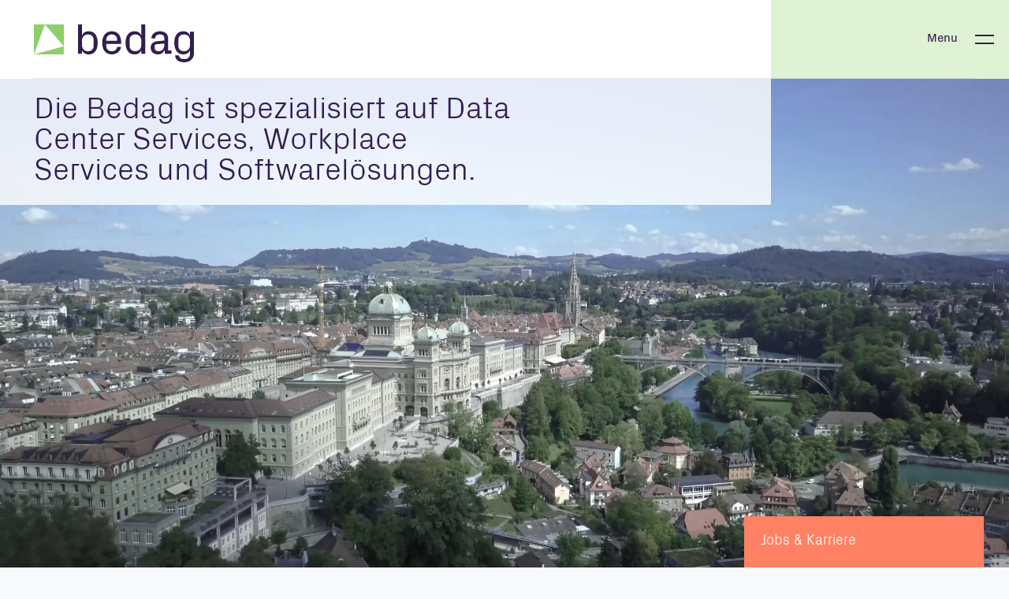

--- FILE ---
content_type: text/html; charset=utf-8
request_url: https://bedag.ch/
body_size: 11179
content:
<!DOCTYPE html>
<html lang="de" class="pagestatus-init no-js no-weditor scrolled-top page_var1 object-start project-de subdir-de navId-wNoNavpoint"><head><meta charset="UTF-8" /><title>Startseite – Bedag Informatik AG</title><!--
      Diese Seite wurde mit Weblication® CMS erstellt.
      Weblication® ist ein Produkt der Scholl Communications AG in 77694 Kehl.
      Weitere Informationen finden Sie unter https://www.weblication.de bzw. https://scholl.de.
    --><meta name="Description" content="Die Bedag ist spezialisiert auf Data Center Services und die Entwicklung von Softwarelösungen."/><meta name="Keywords" content=""/><meta name="Robots" content="noarchive, index, noodp"/><meta name="viewport" content="width=device-width, initial-scale=1"/><meta name="referrer" content="strict-origin-when-cross-origin"/><meta name="Generator" content="Weblication® CMS"/><!--[if IE]><meta http-equiv="x-ua-compatible" content="IE=edge" /><![endif]--><meta name="format-detection" content="telephone=no"/><meta property="twitter:card" content="summary_large_image"/><meta property="twitter:title" content="Startseite"/><meta property="twitter:description" content="Die Bedag ist spezialisiert auf Data Center Services und die Entwicklung von Softwarelösungen."/><link rel="alternate" hreflang="fr" href="https://www.bedag.ch/fr/"/><link rel="alternate" hreflang="de" href="https://www.bedag.ch/de/"/><link rel="icon" href="/wGlobal/wGlobal/layout/images/site-icons/favicon.png"/><script>document.documentElement.className = document.documentElement.className.replace('no-js', 'js');wNavidStandard='wNoNavpoint';wProjectPath='/de'; </script><link rel="stylesheet" href="/wGlobal/wGlobal/layout/styles/optimized/design.css?1759756255"/><script>var wCe = "d336aa";</script><script>/*<![CDATA[*/
                      
        var confirmBeforeTrack = 'no';
        if(confirmBeforeTrack != 'yes' || document.cookie.indexOf('allowTracking=1') != -1){
        
          window['gaId'] = 'G-EMTM946QFW';

          if(document.cookie.indexOf('disableGoogleAnalytics=1') != -1){
            window['ga-disable-' + window['gaId']] = true;
          }
          else if(window['gaId'].substr(0, 2) == 'G-'){
            (function(i,s,o,g){a=s.createElement(o),
            m=s.getElementsByTagName(o)[0];a.async=1;a.src=g;m.parentNode.insertBefore(a,m)
            })(window,document,'script','https://www.googletagmanager.com/gtag/js?id='+window['gaId']);        
            window.dataLayer = window.dataLayer || [];
            function gtag(){dataLayer.push(arguments);}
            gtag('js', new Date());
            gtag('config', window['gaId']);
          }
          else{
            (function(i,s,o,g,r,a,m){i['GoogleAnalyticsObject']=r;i[r]=i[r]||function(){
            (i[r].q=i[r].q||[]).push(arguments)},i[r].l=1*new Date();a=s.createElement(o),
            m=s.getElementsByTagName(o)[0];a.async=1;a.src=g;m.parentNode.insertBefore(a,m)
            })(window,document,'script','//www.google-analytics.com/analytics.js','ga');

            ga('create', window['gaId'], 'auto');
            ga('set', 'anonymizeIp', true);
            //ga('require', 'linkid', 'linkid.js');
            ga('send', 'pageview');
          }
        }
      /*]]>*/</script></head><body><div id="dragIndicator" class="is-hidden"></div><div id="blockPage"><header id="blockHeader"><div id="blockHeaderMain"><div id="blockHeaderMainInner"><a id="logo" href="/de/" title="Zur Startseite"><svg xmlns="http://www.w3.org/2000/svg" data-name="logo" id="logoanimate" width="202.96" height="48" viewBox="0 0 202.96 48"><path d="M0,0V38H38V0ZM0,38,14,0,38,27.8Z" style="fill:#8dcf6a"><animate id="step1" attributeName="d" dur="150ms" begin="logoanimate.mouseover+0s" from="M0,0V38H38V0ZM0,38,14,0,38,27.8Z" to="M0,0V38H38V0ZM0,26,29,0l9,38Z" fill="freeze" repeatCount="0"/><animate id="step2" attributeName="d" dur="150ms" begin="step1.end + 0.1s" from="M0,0V38H38V0ZM0,26,29,0l9,38Z" to="M0,0V38H38V0ZM0,8,38,0,27,38Z" fill="freeze"/><animate id="step3" attributeName="d" dur="150ms" begin="step2.end + 0.1s" from="M0,0V38H38V0ZM0,8,38,0,27,38Z" to="M0,0V38H38V0ZM0,0,38,8,8,38Z" fill="freeze"/><animate id="step4" attributeName="d" dur="150ms" begin="step3.end + 0.1s" from="M0,0V38H38V0ZM0,0,38,8,8,38Z" to="M0,0V38H38V0ZM14,0,38,27.8,0,38Z" fill="freeze"/><animate id="step5" attributeName="d" dur="0ms" begin="step4.end" from="M0,0V38H38V0ZM14,0,38,27.8,0,38Z" to="M0,0V38H38V0ZM0,38,14,0,38,27.8Z" fill="freeze"/></path><g id="logotext"><path d="M69.86,8.68a9.4,9.4,0,0,0-8.94,5.21V0H56V37.31h4.94V32.76A9.42,9.42,0,0,0,69.86,38c7.51,0,11.07-6.53,11.07-14.65S77.37,8.68,69.86,8.68Zm5.87,19c0,3.78-3,6.36-7.13,6.36-4.94,0-7.68-3.51-7.68-8.34V21c0-4.83,2.74-8.34,7.68-8.34,4.11,0,7.13,2.58,7.13,6.36Z" style="fill:#321e50"/><path d="M98.7,8.68c-7.68,0-12.06,6.09-12.06,14.64S90.64,38,98.7,38c6,0,11.24-3.57,11.74-9.55H105.5c-.33,3.84-3.23,5.6-6.74,5.6s-6.91-2.31-6.91-6.36v-3h18.81V22.06C110.66,14.6,106.71,8.68,98.7,8.68Zm6.86,12.07H91.85V19.21c0-4.11,3.18-6.58,6.85-6.58s6.86,2.47,6.86,6.58Z" style="fill:#321e50"/><path d="M136.26,13.89a9.44,9.44,0,0,0-8.93-5.21c-7.52,0-11.08,6.53-11.08,14.64S119.87,38,127.44,38a9.28,9.28,0,0,0,8.82-5.21v4.55h4.94V0h-4.94Zm0,11.79c0,4.83-2.74,8.34-7.67,8.34-4.06,0-7.13-2.58-7.13-6.36V19c0-3.78,3.07-6.36,7.13-6.36,4.93,0,7.67,3.51,7.67,8.34Z" style="fill:#321e50"/><path d="M170.32,18.22c0-6.58-4.55-9.54-10.59-9.54S149,12.41,149,17.68h4.93c0-3.57,2.3-5,5.76-5s5.81,1.21,5.81,5.54v2.25l-9.1.82c-5.54.49-8.34,4-8.34,8.39a8.48,8.48,0,0,0,2.31,5.81A9.09,9.09,0,0,0,157.05,38c4.17,0,7.24-1.87,8.77-5.82H166l.11,5.16h8.34V33.09h-4.17Zm-4.83,7.24c0,5.05-2.74,8.56-7.18,8.56-3.13,0-5.05-1.15-5.05-3.73V27.82c0-1.59.28-2.52,2.31-2.69l9.92-.93Z" style="fill:#321e50"/><path d="M198.07,9.34v4.55a9.46,9.46,0,0,0-8.94-5.21c-7.51,0-11.08,6.53-11.08,14.64S181.67,38,189.24,38a9.34,9.34,0,0,0,8.83-5.21v3.78c0,5.37-3.51,7.51-7.35,7.51s-6.36-1.64-6.75-4.82h-5C179.82,46,185.09,48,190.9,48c6,0,12.06-3.51,12.06-11.24V9.34Zm0,16.34c0,4.83-2.75,8.34-7.68,8.34-4.06,0-7.13-2.58-7.13-6.36V19c0-3.78,3.07-6.36,7.13-6.36,4.93,0,7.68,3.51,7.68,8.34Z" style="fill:#321e50"/></g><rect width="202.96" height="48" style="fill: #fff;opacity: 0"/></svg></a><div id="navgigationMainTogglerOuter"><div><div id="navigationMainToggler"><div><span class="open">Menu</span><span class="close">Schliessen</span></div><div></div></div></div></div><div id="navigationMain"><div id="navigationMainInner"><div id="navigationMainContent" class="isDarkBackground"><div id="navigationMainContentInner"><div class="elementStandard elementContent elementContainerStandard elementContainerStandard_var0 elementContainerStandardColumns_var126 elementContainerStandardColumns elementContainerStandardColumns2"><div class="col col1"><div><div id="languageSelector"><div><div id="languageSelected" data-href="/de/"><span class="textShort">de</span><span class="text">Deutsch</span><span class="opener"></span></div><div id="languageSelectable"><a class="lang current" href="/de/"><span class="textShort">de</span><span class="text">Deutsch</span></a><a class="lang" href="/fr/"><span class="textShort">fr</span><span class="text">Französisch</span></a></div></div></div></div></div><div class="col col2"><div><div id="searchBox"><form id="frmSearch" method="get" action="/de/search/"><div class="searchBoxContainer"><div class="searchBoxLabel"><label for="searchTermGlobal">Suche</label></div><div class="searchBoxElement"><input type="text" class="searchTerm" id="searchTermGlobal" placeholder="Suche" data-project-search="/de" name="searchTerm" value=""/><button id="searchSubmit" title="Suchen">Suchen</button></div></div></form></div></div></div></div><div class="navigationBreadcrumb"></div><div class="elementStandard elementContent elementContainerStandard elementContainerStandard_var0 elementContainerStandardColumns_var126 elementContainerStandardColumns elementContainerStandardColumns2"><div class="col col1"><div><div class="elementIncludeGroup">
    
  <div class="elementText elementText_var10  last-child"><p><span class="soft">Kontakt</span><br/><a href="tel:+41316332121">+41 31 633 21 21</a><br/><a href="#wEmpty" onclick="wsmn('khzlclseuugkq*rcdsg;cibslabj:exfkbnht!n');return false;"><span class="wmd5"></span>nf<span class="wmd3"></span><span class="wmd7"></span>b<span class="wmd2"></span>d<span class="wmd1"></span>g<span class="wmd6"></span>ch</a><br/></p><p><span class="soft">Social</span><br/><a href="https://www.linkedin.com/company/bedag/mycompany/ " target="_blank" rel="noopener">LinkedIn</a><br/><a href="https://www.instagram.com/bedaginformatik/ " target="_blank" rel="noopener">Instagram</a><br/></p></div></div></div></div><div class="col col2"><div><nav><div><ul data-navlevel="1" data-embedmode="" class=""><li class="open childs "><span class="navpointToggler open">Services</span><ul data-navlevel="2"><li class="navlayerBackLink"><span>Zurück</span></li><li class="default "><a href="/de/services/produkte/">Produkte und Dienstleistungen</a></li><li class="default "><a href="/de/services/data-center-services/">Data Center Services</a></li><li class="default "><a href="/de/services/softwareloesungen/">Softwarelösungen</a></li><li class="default "><a href="/de/services/workplace-services/">Workplace Services</a></li><li class="default "><a href="/de/services/innovation/">Innovation</a></li></ul></li><li class="open childs "><span class="navpointToggler open">Über uns</span><ul data-navlevel="2"><li class="navlayerBackLink"><span>Zurück</span></li><li class="default "><a href="/de/ueber-uns/portrait/">Firmenporträt</a></li><li class="default "><a href="/de/ueber-uns/mission-vision/">Vision &amp; Mission</a></li><li class="default "><a href="/de/ueber-uns/organisation/">Organisation</a></li></ul></li><li class="open childs "><span class="navpointToggler open">Jobs &amp; Karriere</span><ul data-navlevel="2"><li class="navlayerBackLink"><span>Zurück</span></li><li class="default "><a href="/de/jobs-und-karriere/das-sind-wir/">Das sind wir</a></li><li class="default "><a href="/de/jobs-und-karriere/offene-stellen/">Offene Stellen</a></li><li class="default "><a href="/de/jobs-und-karriere/am-puls/">Am Puls</a></li><li class="open childs "><a href="/de/jobs-und-karriere/berufsbildung/">Berufsbildung</a></li><li class="default "><a href="/de/jobs-und-karriere/kontakt/">Kontakt</a></li></ul></li><li class="default "><a href="/de/medien/newsroom/">Fokus</a></li><li class="default "><a href="/de/referenzen/">Referenzen</a></li><li class="default "><a href="/de/medien/downloads/">Downloads</a></li><li class="default "><a href="/de/kontakt/">Kontakt</a></li></ul></div></nav></div></div></div></div></div></div></div><div id="blockHeaderMainContent"></div></div></div></header><div id="blockBody" class=""><div id="blockBodyBefore"><div id="blockBodyBeforeInner"><div class="elemenetContainerStandard elementContainerStandardColumns_var9_l"><div class="col col1"><div><div id="blockBodyBeforeAfter"><div class="navigationBreadcrumb"></div></div><div class="elementIncludeContentPage" id="pageContent3"><!--CONTENT:START--><!--CONTENT:STOP--></div></div></div></div></div></div><div id="blockBodyInner"><div id="blockContent"><div id="blockContentInner"><!--CONTENT:START--><section class="elementSection elementSection_var1  elementSectionPadding_var0 elementSectionMargin_var0 elementSectionInnerWidth_var0 elementSectionBackgroundColor_var2"><div class="backgroundContainer backgroundVideoContainer"><video class="sectionBackgroundVideo" loop="loop" autoplay="autoplay" preload="auto" muted="muted" playsinline="playsinline"><source id="bgvs_48aae1593fd847cb449eff9e21de42fe" src="about:blank" type="video/mp4"/></video><script>/*<![CDATA[*/winWidth = window.innerWidth || document.documentElement.offsetWidth || document.body.clientWidth;videoSource = '';videoSource = '/wAssets/videos/Bedag.mp4';document.getElementById('bgvs_48aae1593fd847cb449eff9e21de42fe').setAttribute('src', videoSource);document.getElementById('bgvs_48aae1593fd847cb449eff9e21de42fe').parentElement.load();/*]]>*/</script></div><div class="sectionInner"><div class="elementStandard elementContent elementContainerStandard elementContainerStandard_var0  elementContainerStandardColumns_var9_l elementContainerStandardColumns elementContainerStandardColumns1"><div class="col col1"><div><div class="elementStandard elementContent elementList elementList-slider elementList-slider_var3 elementList-slidervar3" id="list_f0903f8a"><div data-welid="" class="listSlider listDefault listDefault_var3  listDefaultCols_var1 listDefaultDate_var0 listDefaultTitle_var0 listDefaultDescription_var20 listDefaultThumbnail_var0 listDefaultLink_var0 listDefaultQuickfilter_var1 listDefaultAppend_var1 listGroup-content1 listEntries2"><div class="listEntries"><div class="listEntry listEntryObject-slide listEntryObject-slide_var0" data-title="Services"><div class="listEntryInner"><div class="listEntryMain"><div class="listEntryDescription">Innovative ICT-Lösungen, ent­wickelt durch  ein inspirierendes Team.</div></div></div></div><div class="listEntry listEntryObject-slide listEntryObject-slide_var0" data-title="Über uns"><div class="listEntryInner"><div class="listEntryMain"><div class="listEntryDescription">Die Bedag ist spezi­alisiert auf Data Center Services, Workplace Services und Software­lösungen. </div></div></div></div></div><div class="listEntriesPagination"><div class="listEntriesPaginationInner"></div></div><div class="listEntriesNavigation"><div class="listEntriesNavigationInner"><div class="listEntriesNavigationPrev"></div><div class="listEntriesNavigationNext"></div></div></div></div></div></div></div></div></div></section><section class="elementSection elementSection_var0  elementSectionPadding_var0 elementSectionMargin_var0 elementSectionInnerWidth_var0 elementSectionBackgroundColor_var1" id="Scrollpunkt-1"><div class="sectionInner"><div class="elementStandard elementContent elementContainerStandard elementContainerStandard_var0  elementContainerStandardColumns_var6_33 elementContainerStandardColumns elementContainerStandardColumns2"><div class="col col1"><div><div class="elementText elementText_var20  first-child"><p>Die Bedag Informatik AG ist spezialisiert auf den Betrieb von hochsicheren Data Center Services, modernste Workplace Services und die Ent­wick­lung von inno­vativen Software­lösungen.<br/></p></div><div class="elementText elementText_var21  last-child"><p>Das Unternehmen verfügt über grosse Erfahrung und umfang­reiches Know-how in der Ent­wicklung, dem Betrieb und der Wartung von Fachlösungen und hoch­komplexen Spezial­appli­kationen.<br/></p></div></div></div><div class="col col2"><div><div class="elementLink elementLink_var0 elementLinkPosition_var20"><a href="/de/ueber-uns/portrait/" class="intern"><span class="icon"></span><span class="text">Firmenporträt</span></a></div></div></div></div></div></section><div class="elementIncludeGroup"><section class="elementSection elementSection_var0  elementSectionPadding_var2 elementSectionMargin_var20 elementSectionInnerWidth_var0"><div class="sectionInner"><div class="elementHr elementHr_var0"><hr/></div><div class="elementStandard elementContent elementContainerStandard elementContainerStandard_var0  elementContainerStandardColumns_var93 elementContainerStandardColumns elementContainerStandardColumns2"><div class="col col1"><div><div class="elementHeadline elementHeadline_var50  elementHeadlineLevel_varh3 first-child last-child"><h3>Services</h3></div></div></div><div class="col col2"><div><div class="elementText elementText_var10  first-child last-child"><p>Die Bedag bietet individuelle IT-Gesamt­lösungen aus einer Hand an: von Konzeptionierung über Entwicklung, Bereitstellung und Integration bis zum Betrieb und der Pflege von IT-Anwendungen.<span id="wElementToSetCaretAfterPaste"></span></p></div></div></div></div><div class="elementStandard elementContent elementContainerStandard elementContainerStandard_var0  elementContainerStandardColumns_var6_3 elementContainerStandardColumns elementContainerStandardColumns1"><div class="col col1"><div><div class="elementStandard elementContent elementList elementList-default elementList-default_var5 elementList-defaultvar5" id="list_c2cc930d"><ul data-welid="" class="listDefault listDefault_var5  listDefaultDate_var0 listDefaultTitle_var17 listDefaultDescription_var0 listDefaultThumbnail_var60 listDefaultLink_var0 listDefaultCols_var1 listDefaultQuickfilter_var1 listDefaultAppend_var1 listDefaultPagination_var0 listGroup-content1 listEntries3" data-pageid="1" data-entriespage="" data-numberfiles="3" data-numberentries="3"><li class="listEntry listEntryObject-default listEntryObject-default_var" data-rel="list_c2cc930d" data-headlinefirstletter="D"><div class="listEntryInner clickable" onclick="wOpenURL(this.getAttribute('data-url'), this.getAttribute('data-target'), this.parentNode);return false;" data-url="/de/services/data-center-services/"><div class="listEntryThumbnail"><picture data-rwid="b5b7a7b8c026ae969391e5f25dd77126"><source media="(min-width: 1400px)" srcset="/wAssets/img/hintergrundbilder/weblication/wThumbnails/_N857116-03f12d9e-b34837ab@528w.jpg 528w, /wAssets/img/hintergrundbilder/weblication/wThumbnails/_N857116-03f12d9e-b34837ab@1056w2x.jpg 1056w" sizes="528px" type="image/jpeg"/><source media="(min-width: 992px)" srcset="/wAssets/img/hintergrundbilder/weblication/wThumbnails/_N857116-03f12d9e-b34837ab@678w.jpg 678w, /wAssets/img/hintergrundbilder/weblication/wThumbnails/_N857116-03f12d9e-b34837ab@1356w2x.jpg 1356w" sizes="678px" type="image/jpeg"/><source media="(min-width: 768px)" srcset="/wAssets/img/hintergrundbilder/weblication/wThumbnails/_N857116-03f12d9e-b34837ab@467w.jpg 467w, /wAssets/img/hintergrundbilder/weblication/wThumbnails/_N857116-03f12d9e-b34837ab@934w2x.jpg 934w" sizes="467px" type="image/jpeg"/><source media="(min-width: 576px)" srcset="/wAssets/img/hintergrundbilder/weblication/wThumbnails/_N857116-03f12d9e-b34837ab@486w.jpg 486w, /wAssets/img/hintergrundbilder/weblication/wThumbnails/_N857116-03f12d9e-b34837ab@972w2x.jpg 972w" sizes="486px" type="image/jpeg"/><source media="(min-width: 415px)" srcset="/wAssets/img/hintergrundbilder/weblication/wThumbnails/_N857116-03f12d9e-b34837ab@358w.jpg 358w, /wAssets/img/hintergrundbilder/weblication/wThumbnails/_N857116-03f12d9e-b34837ab@716w2x.jpg 716w" sizes="358px" type="image/jpeg"/><source media="(max-width: 414px)" srcset="/wAssets/img/hintergrundbilder/weblication/wThumbnails/_N857116-03f12d9e-b34837ab@251w.jpg 251w, /wAssets/img/hintergrundbilder/weblication/wThumbnails/_N857116-03f12d9e-b34837ab@502w2x.jpg 502w" sizes="251px" type="image/jpeg"/><img data-wd="678" src="/wAssets/img/hintergrundbilder/weblication/wThumbnails/_N857116-03f12d9e-b34837ab@678w.jpg" alt="Data Center Services"/></picture></div><h2 class="listEntryTitle"><a href="/de/services/data-center-services/" title="Data Center Services">Data Center Services</a></h2></div></li><li class="listEntry listEntryObject-default listEntryObject-default_var" data-rel="list_c2cc930d" data-headlinefirstletter="S"><div class="listEntryInner clickable" onclick="wOpenURL(this.getAttribute('data-url'), this.getAttribute('data-target'), this.parentNode);return false;" data-url="/de/services/softwareloesungen/"><div class="listEntryThumbnail"><picture data-rwid="b5b7a7b8c026ae969391e5f25dd77126"><source media="(min-width: 1400px)" srcset="/wAssets/img/hintergrundbilder/weblication/wThumbnails/AdobeStock_141563488-f137e85d-b34837ab@528w.jpeg 528w, /wAssets/img/hintergrundbilder/weblication/wThumbnails/AdobeStock_141563488-f137e85d-b34837ab@1056w2x.jpeg 1056w" sizes="528px" type="image/jpeg"/><source media="(min-width: 992px)" srcset="/wAssets/img/hintergrundbilder/weblication/wThumbnails/AdobeStock_141563488-f137e85d-b34837ab@678w.jpeg 678w, /wAssets/img/hintergrundbilder/weblication/wThumbnails/AdobeStock_141563488-f137e85d-b34837ab@1356w2x.jpeg 1356w" sizes="678px" type="image/jpeg"/><source media="(min-width: 768px)" srcset="/wAssets/img/hintergrundbilder/weblication/wThumbnails/AdobeStock_141563488-f137e85d-b34837ab@467w.jpeg 467w, /wAssets/img/hintergrundbilder/weblication/wThumbnails/AdobeStock_141563488-f137e85d-b34837ab@934w2x.jpeg 934w" sizes="467px" type="image/jpeg"/><source media="(min-width: 576px)" srcset="/wAssets/img/hintergrundbilder/weblication/wThumbnails/AdobeStock_141563488-f137e85d-b34837ab@486w.jpeg 486w, /wAssets/img/hintergrundbilder/weblication/wThumbnails/AdobeStock_141563488-f137e85d-b34837ab@972w2x.jpeg 972w" sizes="486px" type="image/jpeg"/><source media="(min-width: 415px)" srcset="/wAssets/img/hintergrundbilder/weblication/wThumbnails/AdobeStock_141563488-f137e85d-b34837ab@358w.jpeg 358w, /wAssets/img/hintergrundbilder/weblication/wThumbnails/AdobeStock_141563488-f137e85d-b34837ab@716w2x.jpeg 716w" sizes="358px" type="image/jpeg"/><source media="(max-width: 414px)" srcset="/wAssets/img/hintergrundbilder/weblication/wThumbnails/AdobeStock_141563488-f137e85d-b34837ab@251w.jpeg 251w, /wAssets/img/hintergrundbilder/weblication/wThumbnails/AdobeStock_141563488-f137e85d-b34837ab@502w2x.jpeg 502w" sizes="251px" type="image/jpeg"/><img data-wd="678" src="/wAssets/img/hintergrundbilder/weblication/wThumbnails/AdobeStock_141563488-f137e85d-b34837ab@678w.jpeg" alt="Softwarelösungen"/></picture></div><h2 class="listEntryTitle"><a href="/de/services/softwareloesungen/" title="Softwarelösungen">Softwarelösungen</a></h2></div></li><li class="listEntry listEntryObject-default listEntryObject-default_var" data-rel="list_c2cc930d" data-headlinefirstletter="W"><div class="listEntryInner clickable" onclick="wOpenURL(this.getAttribute('data-url'), this.getAttribute('data-target'), this.parentNode);return false;" data-url="/de/services/workplace-services/"><div class="listEntryThumbnail"><picture data-rwid="b5b7a7b8c026ae969391e5f25dd77126"><source media="(min-width: 1400px)" srcset="/wAssets/img/hintergrundbilder/weblication/wThumbnails/bedag-workplace-01-fa3eb9fb-b34837ab@528w.jpg 528w, /wAssets/img/hintergrundbilder/weblication/wThumbnails/bedag-workplace-01-fa3eb9fb-b34837ab@1056w2x.jpg 1056w" sizes="528px" type="image/jpeg"/><source media="(min-width: 992px)" srcset="/wAssets/img/hintergrundbilder/weblication/wThumbnails/bedag-workplace-01-fa3eb9fb-b34837ab@678w.jpg 678w, /wAssets/img/hintergrundbilder/weblication/wThumbnails/bedag-workplace-01-fa3eb9fb-b34837ab@1356w2x.jpg 1356w" sizes="678px" type="image/jpeg"/><source media="(min-width: 768px)" srcset="/wAssets/img/hintergrundbilder/weblication/wThumbnails/bedag-workplace-01-fa3eb9fb-b34837ab@467w.jpg 467w, /wAssets/img/hintergrundbilder/weblication/wThumbnails/bedag-workplace-01-fa3eb9fb-b34837ab@934w2x.jpg 934w" sizes="467px" type="image/jpeg"/><source media="(min-width: 576px)" srcset="/wAssets/img/hintergrundbilder/weblication/wThumbnails/bedag-workplace-01-fa3eb9fb-b34837ab@486w.jpg 486w, /wAssets/img/hintergrundbilder/weblication/wThumbnails/bedag-workplace-01-fa3eb9fb-b34837ab@972w2x.jpg 972w" sizes="486px" type="image/jpeg"/><source media="(min-width: 415px)" srcset="/wAssets/img/hintergrundbilder/weblication/wThumbnails/bedag-workplace-01-fa3eb9fb-b34837ab@358w.jpg 358w, /wAssets/img/hintergrundbilder/weblication/wThumbnails/bedag-workplace-01-fa3eb9fb-b34837ab@716w2x.jpg 716w" sizes="358px" type="image/jpeg"/><source media="(max-width: 414px)" srcset="/wAssets/img/hintergrundbilder/weblication/wThumbnails/bedag-workplace-01-fa3eb9fb-b34837ab@251w.jpg 251w, /wAssets/img/hintergrundbilder/weblication/wThumbnails/bedag-workplace-01-fa3eb9fb-b34837ab@502w2x.jpg 502w" sizes="251px" type="image/jpeg"/><img data-wd="678" src="/wAssets/img/hintergrundbilder/weblication/wThumbnails/bedag-workplace-01-fa3eb9fb-b34837ab@678w.jpg" alt="Workplace Services"/></picture></div><h2 class="listEntryTitle"><a href="/de/services/workplace-services/" title="Workplace Services">Workplace Services</a></h2></div></li></ul></div></div></div></div></div></section></div><section class="elementSection elementSection_var0  elementSectionPadding_var0 elementSectionMargin_var0 elementSectionInnerWidth_var0 elementSectionBackgroundColor_var1 elementSectionOptions_var378"><div class="sectionInner"><div class="elementStandard elementContent elementContainerStandard elementContainerStandard_var0  elementContainerStandardColumns_var5050 elementContainerStandardColumns elementContainerStandardColumns2"><div class="col col1"><div><div class="elementHeadline elementHeadline_var50  elementHeadlineLevel_varh3 first-child last-child"><h3>Fokus</h3></div></div></div><div class="col col2"><div><div class="elementLink elementLink_var0 elementLinkPosition_var20"><a href="/de/medien/newsroom/" class="intern"><span class="icon"></span><span class="text">Alle News</span></a></div></div></div></div><div class="elementStandard elementContent elementList elementList-slider elementList-slider_var2 elementList-slidervar2" id="list_9217ec66"><div data-welid="" class="listSlider listDefault listDefault_var2  listDefaultNavigation_var1 listDefaultCols_var0 listDefaultDate_var10 listDefaultTitle_var10 listDefaultDescription_var10 listDefaultThumbnail_var60 listDefaultBorder_var20 listDefaultLink_var0 listDefaultQuickfilter_var1 listDefaultAppend_var1 listDefaultPagination_var1 listGroup-content1 listEntries10"><div class="listEntries"><div class="listEntry listEntryObject-blogPost listEntryObject-blogPost_var"><a class="listEntryInner clickable" data-url="/de/aktuelles/blog/2025/Wir-sind-bei-80-Prozent.php" href="/de/aktuelles/blog/2025/Wir-sind-bei-80-Prozent.php"><div class="listEntryCategoryDate"><div class="listEntryData-category">Am Puls</div><div class="listEntryDate">16.10.2025</div> </div><h2 class="listEntryTitle">„Wir sind bei 80 Prozent.“</h2><div class="listEntryThumbnail"><picture data-rwid="4e61ac51a997042ab7bb2ce4615a5525"><source media="(min-width: 1400px)" srcset="/wAssets/img/blog/weblication/wThumbnails/BEDAG_Blogbilder-58-ea175127-b34837ab@372w.jpg 372w, /wAssets/img/blog/weblication/wThumbnails/BEDAG_Blogbilder-58-ea175127-b34837ab@744w2x.jpg 744w" sizes="372px" type="image/jpeg"/><source media="(min-width: 992px)" srcset="/wAssets/img/blog/weblication/wThumbnails/BEDAG_Blogbilder-58-ea175127-b34837ab@572w.jpg 572w, /wAssets/img/blog/weblication/wThumbnails/BEDAG_Blogbilder-58-ea175127-b34837ab@1144w2x.jpg 1144w" sizes="572px" type="image/jpeg"/><source media="(min-width: 768px)" srcset="/wAssets/img/blog/weblication/wThumbnails/BEDAG_Blogbilder-58-ea175127-b34837ab@391w.jpg 391w, /wAssets/img/blog/weblication/wThumbnails/BEDAG_Blogbilder-58-ea175127-b34837ab@782w2x.jpg 782w" sizes="391px" type="image/jpeg"/><source media="(min-width: 576px)" srcset="/wAssets/img/blog/weblication/wThumbnails/BEDAG_Blogbilder-58-ea175127-b34837ab@604w.jpg 604w, /wAssets/img/blog/weblication/wThumbnails/BEDAG_Blogbilder-58-ea175127-b34837ab@1208w2x.jpg 1208w" sizes="604px" type="image/jpeg"/><source media="(min-width: 415px)" srcset="/wAssets/img/blog/weblication/wThumbnails/BEDAG_Blogbilder-58-ea175127-b34837ab@444w.jpg 444w, /wAssets/img/blog/weblication/wThumbnails/BEDAG_Blogbilder-58-ea175127-b34837ab@888w2x.jpg 888w" sizes="444px" type="image/jpeg"/><source media="(max-width: 414px)" srcset="/wAssets/img/blog/weblication/wThumbnails/BEDAG_Blogbilder-58-ea175127-b34837ab@310w.jpg 310w, /wAssets/img/blog/weblication/wThumbnails/BEDAG_Blogbilder-58-ea175127-b34837ab@620w2x.jpg 620w" sizes="310px" type="image/jpeg"/><img data-wd="604" src="/wAssets/img/blog/weblication/wThumbnails/BEDAG_Blogbilder-58-ea175127-b34837ab@604w.jpg" alt="„Wir sind bei 80 Prozent.“"/></picture></div><div class="listEntryDescriptionOuter"><div class="listEntryDescription">
            Agilität. Auch für die Bedag ist sie der Schlüssel, um die rasante Entwicklung in der ICT-Welt zu bewältigen. Vor fast 10 ...          </div></div><div class="listEntryData-pagination"></div></a></div><div class="listEntry listEntryObject-blogPost listEntryObject-blogPost_var"><a class="listEntryInner clickable" data-url="/de/aktuelles/blog/2025/Mit-der-Way-up-Lehre-habe-ich-die-Zukunft-im-Sack.php" href="/de/aktuelles/blog/2025/Mit-der-Way-up-Lehre-habe-ich-die-Zukunft-im-Sack.php"><div class="listEntryCategoryDate"><div class="listEntryData-category">Am Puls</div><div class="listEntryDate">09.10.2025</div> </div><h2 class="listEntryTitle">"Mit der Way-up Lehre habe ich die Zukunft im Sack."</h2><div class="listEntryThumbnail"><picture data-rwid="4e61ac51a997042ab7bb2ce4615a5525"><source media="(min-width: 1400px)" srcset="/wAssets/img/blog/weblication/wThumbnails/20251009-Severin-Elsener-ef7e97c2-b34837ab@372w.jpg 372w, /wAssets/img/blog/weblication/wThumbnails/20251009-Severin-Elsener-ef7e97c2-b34837ab@744w2x.jpg 744w" sizes="372px" type="image/jpeg"/><source media="(min-width: 992px)" srcset="/wAssets/img/blog/weblication/wThumbnails/20251009-Severin-Elsener-ef7e97c2-b34837ab@572w.jpg 572w, /wAssets/img/blog/weblication/wThumbnails/20251009-Severin-Elsener-ef7e97c2-b34837ab@1144w2x.jpg 1144w" sizes="572px" type="image/jpeg"/><source media="(min-width: 768px)" srcset="/wAssets/img/blog/weblication/wThumbnails/20251009-Severin-Elsener-ef7e97c2-b34837ab@391w.jpg 391w, /wAssets/img/blog/weblication/wThumbnails/20251009-Severin-Elsener-ef7e97c2-b34837ab@782w2x.jpg 782w" sizes="391px" type="image/jpeg"/><source media="(min-width: 576px)" srcset="/wAssets/img/blog/weblication/wThumbnails/20251009-Severin-Elsener-ef7e97c2-b34837ab@604w.jpg 604w, /wAssets/img/blog/weblication/wThumbnails/20251009-Severin-Elsener-ef7e97c2-b34837ab@1208w2x.jpg 1208w" sizes="604px" type="image/jpeg"/><source media="(min-width: 415px)" srcset="/wAssets/img/blog/weblication/wThumbnails/20251009-Severin-Elsener-ef7e97c2-b34837ab@444w.jpg 444w, /wAssets/img/blog/weblication/wThumbnails/20251009-Severin-Elsener-ef7e97c2-b34837ab@888w2x.jpg 888w" sizes="444px" type="image/jpeg"/><source media="(max-width: 414px)" srcset="/wAssets/img/blog/weblication/wThumbnails/20251009-Severin-Elsener-ef7e97c2-b34837ab@310w.jpg 310w, /wAssets/img/blog/weblication/wThumbnails/20251009-Severin-Elsener-ef7e97c2-b34837ab@620w2x.jpg 620w" sizes="310px" type="image/jpeg"/><img data-wd="604" src="/wAssets/img/blog/weblication/wThumbnails/20251009-Severin-Elsener-ef7e97c2-b34837ab@604w.jpg" alt="&amp;quot;Mit der Way-up Lehre habe ich die Zukunft im Sack.&amp;quot;"/></picture></div><div class="listEntryDescriptionOuter"><div class="listEntryDescription">
            Severin Elsener hat 2023 sein Studium an der Uni Zürich gegen eine verkürzte Way-up Lehre bei der Bedag eingetauscht. Wir haben ...          </div></div><div class="listEntryData-pagination"></div></a></div><div class="listEntry listEntryObject-blogPost listEntryObject-blogPost_var"><a class="listEntryInner clickable" data-url="/de/aktuelles/blog/2025/Klima-oder-Kohle-Wie-unsere-Jungen-ticken.php" href="/de/aktuelles/blog/2025/Klima-oder-Kohle-Wie-unsere-Jungen-ticken.php"><div class="listEntryCategoryDate"><div class="listEntryData-category">Am Puls</div><div class="listEntryDate">25.09.2025</div> </div><h2 class="listEntryTitle">Klima oder Kohle? Wie unsere Jungen ticken.</h2><div class="listEntryThumbnail"><picture data-rwid="4e61ac51a997042ab7bb2ce4615a5525"><source media="(min-width: 1400px)" srcset="/wAssets/img/blog/weblication/wThumbnails/am-puls-9d6c0a97-b34837ab@372w.jpg 372w, /wAssets/img/blog/weblication/wThumbnails/am-puls-9d6c0a97-b34837ab@744w2x.jpg 744w" sizes="372px" type="image/jpeg"/><source media="(min-width: 992px)" srcset="/wAssets/img/blog/weblication/wThumbnails/am-puls-9d6c0a97-b34837ab@572w.jpg 572w, /wAssets/img/blog/weblication/wThumbnails/am-puls-9d6c0a97-b34837ab@1144w2x.jpg 1144w" sizes="572px" type="image/jpeg"/><source media="(min-width: 768px)" srcset="/wAssets/img/blog/weblication/wThumbnails/am-puls-9d6c0a97-b34837ab@391w.jpg 391w, /wAssets/img/blog/weblication/wThumbnails/am-puls-9d6c0a97-b34837ab@782w2x.jpg 782w" sizes="391px" type="image/jpeg"/><source media="(min-width: 576px)" srcset="/wAssets/img/blog/weblication/wThumbnails/am-puls-9d6c0a97-b34837ab@604w.jpg 604w, /wAssets/img/blog/weblication/wThumbnails/am-puls-9d6c0a97-b34837ab@1208w2x.jpg 1208w" sizes="604px" type="image/jpeg"/><source media="(min-width: 415px)" srcset="/wAssets/img/blog/weblication/wThumbnails/am-puls-9d6c0a97-b34837ab@444w.jpg 444w, /wAssets/img/blog/weblication/wThumbnails/am-puls-9d6c0a97-b34837ab@888w2x.jpg 888w" sizes="444px" type="image/jpeg"/><source media="(max-width: 414px)" srcset="/wAssets/img/blog/weblication/wThumbnails/am-puls-9d6c0a97-b34837ab@310w.jpg 310w, /wAssets/img/blog/weblication/wThumbnails/am-puls-9d6c0a97-b34837ab@620w2x.jpg 620w" sizes="310px" type="image/jpeg"/><img data-wd="604" src="/wAssets/img/blog/weblication/wThumbnails/am-puls-9d6c0a97-b34837ab@604w.jpg" alt="Klima oder Kohle? Wie unsere Jungen ticken."/></picture></div><div class="listEntryDescriptionOuter"><div class="listEntryDescription">
            Wie jeden anderen Lehrbetrieb beschäftigt auch uns die Frage: Was ist eigentlich unserer jungen Zielgruppe wichtig? Womit ...          </div></div><div class="listEntryData-pagination"></div></a></div><div class="listEntry listEntryObject-news listEntryObject-news_var0"><a class="listEntryInner clickable" data-url="/de/aktuelles/meldungen/Der-elektronische-Lernfahrausweis-als-Tueroeffner-fuer-die-e-ID.php" href="/de/aktuelles/meldungen/Der-elektronische-Lernfahrausweis-als-Tueroeffner-fuer-die-e-ID.php"><div class="listEntryCategoryDate"><div class="listEntryData-category">Aktuell</div><div class="listEntryDate">17.09.2025</div> </div><h2 class="listEntryTitle">Der elektronische Lernfahrausweis als Türöffner für die e-ID</h2><div class="listEntryThumbnail"><picture data-rwid="4e61ac51a997042ab7bb2ce4615a5525"><source media="(min-width: 1400px)" srcset="/wAssets/img/News/weblication/wThumbnails/Elektronischer-Lernfahrausweis-22ec5ea5-b34837ab@372w.jpg 372w, /wAssets/img/News/weblication/wThumbnails/Elektronischer-Lernfahrausweis-22ec5ea5-b34837ab@744w2x.jpg 744w" sizes="372px" type="image/jpeg"/><source media="(min-width: 992px)" srcset="/wAssets/img/News/weblication/wThumbnails/Elektronischer-Lernfahrausweis-22ec5ea5-b34837ab@572w.jpg 572w, /wAssets/img/News/weblication/wThumbnails/Elektronischer-Lernfahrausweis-22ec5ea5-b34837ab@1144w2x.jpg 1144w" sizes="572px" type="image/jpeg"/><source media="(min-width: 768px)" srcset="/wAssets/img/News/weblication/wThumbnails/Elektronischer-Lernfahrausweis-22ec5ea5-b34837ab@391w.jpg 391w, /wAssets/img/News/weblication/wThumbnails/Elektronischer-Lernfahrausweis-22ec5ea5-b34837ab@782w2x.jpg 782w" sizes="391px" type="image/jpeg"/><source media="(min-width: 576px)" srcset="/wAssets/img/News/weblication/wThumbnails/Elektronischer-Lernfahrausweis-22ec5ea5-b34837ab@604w.jpg 604w, /wAssets/img/News/weblication/wThumbnails/Elektronischer-Lernfahrausweis-22ec5ea5-b34837ab@1208w2x.jpg 1208w" sizes="604px" type="image/jpeg"/><source media="(min-width: 415px)" srcset="/wAssets/img/News/weblication/wThumbnails/Elektronischer-Lernfahrausweis-22ec5ea5-b34837ab@444w.jpg 444w, /wAssets/img/News/weblication/wThumbnails/Elektronischer-Lernfahrausweis-22ec5ea5-b34837ab@888w2x.jpg 888w" sizes="444px" type="image/jpeg"/><source media="(max-width: 414px)" srcset="/wAssets/img/News/weblication/wThumbnails/Elektronischer-Lernfahrausweis-22ec5ea5-b34837ab@310w.jpg 310w, /wAssets/img/News/weblication/wThumbnails/Elektronischer-Lernfahrausweis-22ec5ea5-b34837ab@620w2x.jpg 620w" sizes="310px" type="image/jpeg"/><img data-wd="604" src="/wAssets/img/News/weblication/wThumbnails/Elektronischer-Lernfahrausweis-22ec5ea5-b34837ab@604w.jpg" alt="Der elektronische Lernfahrausweis als Türöffner für die e-ID"/></picture></div><div class="listEntryDescriptionOuter"><div class="listEntryDescription">
            Mehr als Papier in digital: Der elektronische Lernfahrausweis ist ein spürbarer Vorgeschmack auf die e-ID und ein wichtiger ...          </div></div><div class="listEntryData-pagination"></div></a></div><div class="listEntry listEntryObject-news listEntryObject-news_var0"><a class="listEntryInner clickable" data-url="/de/aktuelles/meldungen/Erfolgreicher-Start-von-Notariat-im-Kanton-Waadt.php" href="/de/aktuelles/meldungen/Erfolgreicher-Start-von-Notariat-im-Kanton-Waadt.php"><div class="listEntryCategoryDate"><div class="listEntryData-category">Aktuell</div><div class="listEntryDate">17.09.2025</div> </div><h2 class="listEntryTitle">Erfolgreicher Start von Notariat+ im Kanton Waadt</h2><div class="listEntryThumbnail"><picture data-rwid="4e61ac51a997042ab7bb2ce4615a5525"><source media="(min-width: 1400px)" srcset="/wAssets/img/News/weblication/wThumbnails/iStock-1466674703-40b832f0-b34837ab@372w.jpg 372w, /wAssets/img/News/weblication/wThumbnails/iStock-1466674703-40b832f0-b34837ab@744w2x.jpg 744w" sizes="372px" type="image/jpeg"/><source media="(min-width: 992px)" srcset="/wAssets/img/News/weblication/wThumbnails/iStock-1466674703-40b832f0-b34837ab@572w.jpg 572w, /wAssets/img/News/weblication/wThumbnails/iStock-1466674703-40b832f0-b34837ab@1144w2x.jpg 1144w" sizes="572px" type="image/jpeg"/><source media="(min-width: 768px)" srcset="/wAssets/img/News/weblication/wThumbnails/iStock-1466674703-40b832f0-b34837ab@391w.jpg 391w, /wAssets/img/News/weblication/wThumbnails/iStock-1466674703-40b832f0-b34837ab@782w2x.jpg 782w" sizes="391px" type="image/jpeg"/><source media="(min-width: 576px)" srcset="/wAssets/img/News/weblication/wThumbnails/iStock-1466674703-40b832f0-b34837ab@604w.jpg 604w, /wAssets/img/News/weblication/wThumbnails/iStock-1466674703-40b832f0-b34837ab@1208w2x.jpg 1208w" sizes="604px" type="image/jpeg"/><source media="(min-width: 415px)" srcset="/wAssets/img/News/weblication/wThumbnails/iStock-1466674703-40b832f0-b34837ab@444w.jpg 444w, /wAssets/img/News/weblication/wThumbnails/iStock-1466674703-40b832f0-b34837ab@888w2x.jpg 888w" sizes="444px" type="image/jpeg"/><source media="(max-width: 414px)" srcset="/wAssets/img/News/weblication/wThumbnails/iStock-1466674703-40b832f0-b34837ab@310w.jpg 310w, /wAssets/img/News/weblication/wThumbnails/iStock-1466674703-40b832f0-b34837ab@620w2x.jpg 620w" sizes="310px" type="image/jpeg"/><img data-wd="604" src="/wAssets/img/News/weblication/wThumbnails/iStock-1466674703-40b832f0-b34837ab@604w.jpg" alt="Erfolgreicher Start von Notariat+ im Kanton Waadt"/></picture></div><div class="listEntryDescriptionOuter"><div class="listEntryDescription">
            Der Kanton Waadt gehört seit langem zu den digitalen Vorreitern in der Schweiz: Für Grundbuchgeschäfte führte er mit ReqDes ...          </div></div><div class="listEntryData-pagination"></div></a></div><div class="listEntry listEntryObject-news listEntryObject-news_var0"><a class="listEntryInner clickable" data-url="/de/aktuelles/meldungen/Digitale-Services-fuer-Haftpflicht-Gebaeude-und-Mitversicherungen.php" href="/de/aktuelles/meldungen/Digitale-Services-fuer-Haftpflicht-Gebaeude-und-Mitversicherungen.php"><div class="listEntryCategoryDate"><div class="listEntryData-category">Aktuell</div><div class="listEntryDate">17.09.2025</div> </div><h2 class="listEntryTitle">Digitale Services für Haftpflicht-, Gebäude- und Mitversicherungen</h2><div class="listEntryThumbnail"><picture data-rwid="4e61ac51a997042ab7bb2ce4615a5525"><source media="(min-width: 1400px)" srcset="/wAssets/img/News/weblication/wThumbnails/iStock-1371062685-3c3923ab-b34837ab@372w.jpg 372w, /wAssets/img/News/weblication/wThumbnails/iStock-1371062685-3c3923ab-b34837ab@744w2x.jpg 744w" sizes="372px" type="image/jpeg"/><source media="(min-width: 992px)" srcset="/wAssets/img/News/weblication/wThumbnails/iStock-1371062685-3c3923ab-b34837ab@572w.jpg 572w, /wAssets/img/News/weblication/wThumbnails/iStock-1371062685-3c3923ab-b34837ab@1144w2x.jpg 1144w" sizes="572px" type="image/jpeg"/><source media="(min-width: 768px)" srcset="/wAssets/img/News/weblication/wThumbnails/iStock-1371062685-3c3923ab-b34837ab@391w.jpg 391w, /wAssets/img/News/weblication/wThumbnails/iStock-1371062685-3c3923ab-b34837ab@782w2x.jpg 782w" sizes="391px" type="image/jpeg"/><source media="(min-width: 576px)" srcset="/wAssets/img/News/weblication/wThumbnails/iStock-1371062685-3c3923ab-b34837ab@604w.jpg 604w, /wAssets/img/News/weblication/wThumbnails/iStock-1371062685-3c3923ab-b34837ab@1208w2x.jpg 1208w" sizes="604px" type="image/jpeg"/><source media="(min-width: 415px)" srcset="/wAssets/img/News/weblication/wThumbnails/iStock-1371062685-3c3923ab-b34837ab@444w.jpg 444w, /wAssets/img/News/weblication/wThumbnails/iStock-1371062685-3c3923ab-b34837ab@888w2x.jpg 888w" sizes="444px" type="image/jpeg"/><source media="(max-width: 414px)" srcset="/wAssets/img/News/weblication/wThumbnails/iStock-1371062685-3c3923ab-b34837ab@310w.jpg 310w, /wAssets/img/News/weblication/wThumbnails/iStock-1371062685-3c3923ab-b34837ab@620w2x.jpg 620w" sizes="310px" type="image/jpeg"/><img data-wd="604" src="/wAssets/img/News/weblication/wThumbnails/iStock-1371062685-3c3923ab-b34837ab@604w.jpg" alt="Digitale Services für Haftpflicht-, Gebäude- und Mitversicherungen"/></picture></div><div class="listEntryDescriptionOuter"><div class="listEntryDescription">
            Mit einer Vielzahl zentraler Webservices liefert die Bedag im Auftrag der SVV Solution AG, einer Dienstleistungsgesellschaft ...          </div></div><div class="listEntryData-pagination"></div></a></div><div class="listEntry listEntryObject-news listEntryObject-news_var0"><a class="listEntryInner clickable" data-url="/de/aktuelles/meldungen/Digitale-Souveraenitaet-und-Autonomie-eine-Spurensuche-und-Auslegeordnung.php" href="/de/aktuelles/meldungen/Digitale-Souveraenitaet-und-Autonomie-eine-Spurensuche-und-Auslegeordnung.php"><div class="listEntryCategoryDate"><div class="listEntryData-category">Aktuell</div><div class="listEntryDate">17.09.2025</div> </div><h2 class="listEntryTitle">Digitale Souveränität und Autonomie – eine Spurensuche und Auslegeordnung</h2><div class="listEntryThumbnail"><picture data-rwid="4e61ac51a997042ab7bb2ce4615a5525"><source media="(min-width: 1400px)" srcset="/wAssets/img/News/weblication/wThumbnails/iStock-1331663497-d3139baf-b34837ab@372w.jpg 372w, /wAssets/img/News/weblication/wThumbnails/iStock-1331663497-d3139baf-b34837ab@744w2x.jpg 744w" sizes="372px" type="image/jpeg"/><source media="(min-width: 992px)" srcset="/wAssets/img/News/weblication/wThumbnails/iStock-1331663497-d3139baf-b34837ab@572w.jpg 572w, /wAssets/img/News/weblication/wThumbnails/iStock-1331663497-d3139baf-b34837ab@1144w2x.jpg 1144w" sizes="572px" type="image/jpeg"/><source media="(min-width: 768px)" srcset="/wAssets/img/News/weblication/wThumbnails/iStock-1331663497-d3139baf-b34837ab@391w.jpg 391w, /wAssets/img/News/weblication/wThumbnails/iStock-1331663497-d3139baf-b34837ab@782w2x.jpg 782w" sizes="391px" type="image/jpeg"/><source media="(min-width: 576px)" srcset="/wAssets/img/News/weblication/wThumbnails/iStock-1331663497-d3139baf-b34837ab@604w.jpg 604w, /wAssets/img/News/weblication/wThumbnails/iStock-1331663497-d3139baf-b34837ab@1208w2x.jpg 1208w" sizes="604px" type="image/jpeg"/><source media="(min-width: 415px)" srcset="/wAssets/img/News/weblication/wThumbnails/iStock-1331663497-d3139baf-b34837ab@444w.jpg 444w, /wAssets/img/News/weblication/wThumbnails/iStock-1331663497-d3139baf-b34837ab@888w2x.jpg 888w" sizes="444px" type="image/jpeg"/><source media="(max-width: 414px)" srcset="/wAssets/img/News/weblication/wThumbnails/iStock-1331663497-d3139baf-b34837ab@310w.jpg 310w, /wAssets/img/News/weblication/wThumbnails/iStock-1331663497-d3139baf-b34837ab@620w2x.jpg 620w" sizes="310px" type="image/jpeg"/><img data-wd="604" src="/wAssets/img/News/weblication/wThumbnails/iStock-1331663497-d3139baf-b34837ab@604w.jpg" alt="Digitale Souveränität und Autonomie – eine Spurensuche und Auslegeordnung"/></picture></div><div class="listEntryDescriptionOuter"><div class="listEntryDescription">
            In den letzten Monaten hat das Thema Souveränität, insbesondere die digitale Souveränität, stark an Brisanz gewonnen.           </div></div><div class="listEntryData-pagination"></div></a></div><div class="listEntry listEntryObject-news listEntryObject-news_var0"><a class="listEntryInner clickable" data-url="/de/aktuelles/meldungen/Bedag-sucht-neues-Verwaltungsratsmitglied.php" href="/de/aktuelles/meldungen/Bedag-sucht-neues-Verwaltungsratsmitglied.php"><div class="listEntryCategoryDate"><div class="listEntryData-category">Aktuell</div><div class="listEntryDate">19.08.2025</div> </div><h2 class="listEntryTitle">Bedag sucht neues Verwaltungsratsmitglied</h2><div class="listEntryThumbnail"><picture data-rwid="4e61ac51a997042ab7bb2ce4615a5525"><source media="(min-width: 1400px)" srcset="/wAssets/img/News/weblication/wThumbnails/21-05-Bedag_Engehaldenstrasse_37_klein-875f001c-b34837ab@372w.jpg 372w, /wAssets/img/News/weblication/wThumbnails/21-05-Bedag_Engehaldenstrasse_37_klein-875f001c-b34837ab@744w2x.jpg 744w" sizes="372px" type="image/jpeg"/><source media="(min-width: 992px)" srcset="/wAssets/img/News/weblication/wThumbnails/21-05-Bedag_Engehaldenstrasse_37_klein-875f001c-b34837ab@572w.jpg 572w, /wAssets/img/News/weblication/wThumbnails/21-05-Bedag_Engehaldenstrasse_37_klein-875f001c-b34837ab@1144w2x.jpg 1144w" sizes="572px" type="image/jpeg"/><source media="(min-width: 768px)" srcset="/wAssets/img/News/weblication/wThumbnails/21-05-Bedag_Engehaldenstrasse_37_klein-875f001c-b34837ab@391w.jpg 391w, /wAssets/img/News/weblication/wThumbnails/21-05-Bedag_Engehaldenstrasse_37_klein-875f001c-b34837ab@782w2x.jpg 782w" sizes="391px" type="image/jpeg"/><source media="(min-width: 576px)" srcset="/wAssets/img/News/weblication/wThumbnails/21-05-Bedag_Engehaldenstrasse_37_klein-875f001c-b34837ab@604w.jpg 604w, /wAssets/img/News/weblication/wThumbnails/21-05-Bedag_Engehaldenstrasse_37_klein-875f001c-b34837ab@1208w2x.jpg 1208w" sizes="604px" type="image/jpeg"/><source media="(min-width: 415px)" srcset="/wAssets/img/News/weblication/wThumbnails/21-05-Bedag_Engehaldenstrasse_37_klein-875f001c-b34837ab@444w.jpg 444w, /wAssets/img/News/weblication/wThumbnails/21-05-Bedag_Engehaldenstrasse_37_klein-875f001c-b34837ab@888w2x.jpg 888w" sizes="444px" type="image/jpeg"/><source media="(max-width: 414px)" srcset="/wAssets/img/News/weblication/wThumbnails/21-05-Bedag_Engehaldenstrasse_37_klein-875f001c-b34837ab@310w.jpg 310w, /wAssets/img/News/weblication/wThumbnails/21-05-Bedag_Engehaldenstrasse_37_klein-875f001c-b34837ab@620w2x.jpg 620w" sizes="310px" type="image/jpeg"/><img data-wd="604" src="/wAssets/img/News/weblication/wThumbnails/21-05-Bedag_Engehaldenstrasse_37_klein-875f001c-b34837ab@604w.jpg" alt="Bedag sucht neues Verwaltungsratsmitglied"/></picture></div><div class="listEntryDescriptionOuter"><div class="listEntryDescription">
            Im Rahmen eines geplanten Nachfolgeprozesses suchen wir für den Verwaltungsrat eine integrative Persönlichkeit mit Erfahrung in ...          </div></div><div class="listEntryData-pagination"></div></a></div><div class="listEntry listEntryObject-blogPost listEntryObject-blogPost_var"><a class="listEntryInner clickable" data-url="/de/aktuelles/blog/2025/Nachhaltigkeit-macht-Spass.php" href="/de/aktuelles/blog/2025/Nachhaltigkeit-macht-Spass.php"><div class="listEntryCategoryDate"><div class="listEntryData-category">Am Puls</div><div class="listEntryDate">28.07.2025</div> </div><h2 class="listEntryTitle">Nachhaltigkeit macht Spass</h2><div class="listEntryThumbnail"><picture data-rwid="4e61ac51a997042ab7bb2ce4615a5525"><source media="(min-width: 1400px)" srcset="/wAssets/img/blog/weblication/wThumbnails/20250728-Unsere-Hacks-e4431cc9-b34837ab@372w.jpg 372w, /wAssets/img/blog/weblication/wThumbnails/20250728-Unsere-Hacks-e4431cc9-b34837ab@744w2x.jpg 744w" sizes="372px" type="image/jpeg"/><source media="(min-width: 992px)" srcset="/wAssets/img/blog/weblication/wThumbnails/20250728-Unsere-Hacks-e4431cc9-b34837ab@572w.jpg 572w, /wAssets/img/blog/weblication/wThumbnails/20250728-Unsere-Hacks-e4431cc9-b34837ab@1144w2x.jpg 1144w" sizes="572px" type="image/jpeg"/><source media="(min-width: 768px)" srcset="/wAssets/img/blog/weblication/wThumbnails/20250728-Unsere-Hacks-e4431cc9-b34837ab@391w.jpg 391w, /wAssets/img/blog/weblication/wThumbnails/20250728-Unsere-Hacks-e4431cc9-b34837ab@782w2x.jpg 782w" sizes="391px" type="image/jpeg"/><source media="(min-width: 576px)" srcset="/wAssets/img/blog/weblication/wThumbnails/20250728-Unsere-Hacks-e4431cc9-b34837ab@604w.jpg 604w, /wAssets/img/blog/weblication/wThumbnails/20250728-Unsere-Hacks-e4431cc9-b34837ab@1208w2x.jpg 1208w" sizes="604px" type="image/jpeg"/><source media="(min-width: 415px)" srcset="/wAssets/img/blog/weblication/wThumbnails/20250728-Unsere-Hacks-e4431cc9-b34837ab@444w.jpg 444w, /wAssets/img/blog/weblication/wThumbnails/20250728-Unsere-Hacks-e4431cc9-b34837ab@888w2x.jpg 888w" sizes="444px" type="image/jpeg"/><source media="(max-width: 414px)" srcset="/wAssets/img/blog/weblication/wThumbnails/20250728-Unsere-Hacks-e4431cc9-b34837ab@310w.jpg 310w, /wAssets/img/blog/weblication/wThumbnails/20250728-Unsere-Hacks-e4431cc9-b34837ab@620w2x.jpg 620w" sizes="310px" type="image/jpeg"/><img data-wd="604" src="/wAssets/img/blog/weblication/wThumbnails/20250728-Unsere-Hacks-e4431cc9-b34837ab@604w.jpg" alt="Nachhaltigkeit macht Spass"/></picture></div><div class="listEntryDescriptionOuter"><div class="listEntryDescription">
            Netto-Null bis 2028: Dieses ehrgeizige Ziel haben wir uns selbst gesetzt und in unserer Unternehmensstrategie fest verankert. ...          </div></div><div class="listEntryData-pagination"></div></a></div><div class="listEntry listEntryObject-blogPost listEntryObject-blogPost_var"><a class="listEntryInner clickable" data-url="/de/aktuelles/blog/2025/We-love-Rock-n-Roll.php" href="/de/aktuelles/blog/2025/We-love-Rock-n-Roll.php"><div class="listEntryCategoryDate"><div class="listEntryData-category">Am Puls</div><div class="listEntryDate">09.07.2025</div> </div><h2 class="listEntryTitle">I love rock n roll, so put another dime in the jukebox baby...</h2><div class="listEntryThumbnail"><picture data-rwid="4e61ac51a997042ab7bb2ce4615a5525"><source media="(min-width: 1400px)" srcset="/wAssets/img/blog/weblication/wThumbnails/20250709-Lehrabgaenger_Titel-57d947e1-b34837ab@372w.jpg 372w, /wAssets/img/blog/weblication/wThumbnails/20250709-Lehrabgaenger_Titel-57d947e1-b34837ab@744w2x.jpg 744w" sizes="372px" type="image/jpeg"/><source media="(min-width: 992px)" srcset="/wAssets/img/blog/weblication/wThumbnails/20250709-Lehrabgaenger_Titel-57d947e1-b34837ab@572w.jpg 572w, /wAssets/img/blog/weblication/wThumbnails/20250709-Lehrabgaenger_Titel-57d947e1-b34837ab@1144w2x.jpg 1144w" sizes="572px" type="image/jpeg"/><source media="(min-width: 768px)" srcset="/wAssets/img/blog/weblication/wThumbnails/20250709-Lehrabgaenger_Titel-57d947e1-b34837ab@391w.jpg 391w, /wAssets/img/blog/weblication/wThumbnails/20250709-Lehrabgaenger_Titel-57d947e1-b34837ab@782w2x.jpg 782w" sizes="391px" type="image/jpeg"/><source media="(min-width: 576px)" srcset="/wAssets/img/blog/weblication/wThumbnails/20250709-Lehrabgaenger_Titel-57d947e1-b34837ab@604w.jpg 604w, /wAssets/img/blog/weblication/wThumbnails/20250709-Lehrabgaenger_Titel-57d947e1-b34837ab@1208w2x.jpg 1208w" sizes="604px" type="image/jpeg"/><source media="(min-width: 415px)" srcset="/wAssets/img/blog/weblication/wThumbnails/20250709-Lehrabgaenger_Titel-57d947e1-b34837ab@444w.jpg 444w, /wAssets/img/blog/weblication/wThumbnails/20250709-Lehrabgaenger_Titel-57d947e1-b34837ab@888w2x.jpg 888w" sizes="444px" type="image/jpeg"/><source media="(max-width: 414px)" srcset="/wAssets/img/blog/weblication/wThumbnails/20250709-Lehrabgaenger_Titel-57d947e1-b34837ab@310w.jpg 310w, /wAssets/img/blog/weblication/wThumbnails/20250709-Lehrabgaenger_Titel-57d947e1-b34837ab@620w2x.jpg 620w" sizes="310px" type="image/jpeg"/><img data-wd="604" src="/wAssets/img/blog/weblication/wThumbnails/20250709-Lehrabgaenger_Titel-57d947e1-b34837ab@604w.jpg" alt="I love rock n roll, so put another dime in the jukebox baby..."/></picture></div><div class="listEntryDescriptionOuter"><div class="listEntryDescription">
            Ob unsere Jungen DEN Partykracher von Joan Jett und ihren Blackhearts aus dem Jahr 1982 kennen? Wir würden dafür nicht unsere ...          </div></div><div class="listEntryData-pagination"></div></a></div></div><div class="listEntriesPagination"><div class="listEntriesPaginationInner"></div></div><div class="listEntriesNavigation"><div class="listEntriesNavigationInner"><div class="listEntriesNavigationPrev"></div><div class="listEntriesNavigationNext"></div></div></div></div></div></div></section><section class="elementSection elementSection_var0  isDarkBackground iconsInvers elementSectionPadding_var0 elementSectionMargin_var0 elementSectionInnerWidth_var0 elementSectionBackgroundColor_var5"><div class="sectionInner"><div class="elementIncludeGroup"><div class="elementHeadline elementHeadline_var50  elementHeadlineLevel_varh3 first-child"><h3>Offene Stellen</h3></div><div class="elementStandard elementContent elementContainerStandard elementContainerStandard_var0  elementContainerStandardColumns_var93 elementContainerStandardColumns elementContainerStandardColumns2"><div class="col col1"><div><div class="elementHeadline elementHeadline_var0  elementHeadlineAlign_var0 elementHeadlineLevel_varh2 first-child last-child" id="anchor_7d3d58b2_Hot-Jobs"><h2>Hot Jobs</h2></div></div></div><div class="col col2"><div><div class="elementText elementText_var0  first-child last-child"><p>Viele Projekte – viele Möglichkeiten für dich: wir haben noch viel mehr spannende Jobs im Angebot.<br/></p></div></div></div></div></div><div class="elementStandard elementContent elementContainerStandard elementContainerStandard_var3  elementContainerStandardColumns_var5050 elementContainerStandardColumns elementContainerStandardColumns2"><div class="col col1"><div><div class="elementHeadline elementHeadline_var50  elementHeadlineLevel_varh3 first-child last-child"><h3>Neue freie Stellen</h3></div></div></div><div class="col col2"><div><div class="elementLink elementLink_var0 elementLinkPosition_var20"><a href="/de/jobs-und-karriere/offene-stellen/" class="intern"><span class="icon"></span><span class="text">Alle Stellen</span></a></div></div></div></div><div class="elementStandard elementContent elementList elementList-default elementList-default_var4 elementList-defaultvar4" id="list_5ea50ef4"><ul data-welid="" class="listDefault listDefault_var4  listDefaultDate_var0 listDefaultTitle_var10 listDefaultDescription_var0 listDefaultThumbnail_var0 listDefaultBorder_var10 listDefaultLink_var1 listDefaultCols_var1 listDefaultQuickfilter_var1 listDefaultAppend_var1 listGroup-content1 listEntries5" data-pageid="1" data-entriespage="5" data-numberfiles="7" data-numberentries="5"><li class="listEntry listEntryObject-job listEntryObject-job_var" data-rel="list_5ea50ef4" data-headlinefirstletter="S"><div class="listEntryInner clickable" onclick="wOpenURL(this.getAttribute('data-url'), this.getAttribute('data-target'), this.parentNode);return false;" data-url="/de/aktuelles/offene-stellen/job_981.php"><h2 class="listEntryTitle"><a href="/de/aktuelles/offene-stellen/job_981.php" title="Senior Security Engineer - Cybersecurity, Architektur und Engineering (a)">Senior Security Engineer - Cybersecurity, Architektur und Engineering (a)</a></h2><div class="listEntryData-pensum">80– 100%
        </div><div class="listEntryLink"><a href="/de/aktuelles/offene-stellen/job_981.php">mehr erfahren</a></div></div></li><li class="listEntry listEntryObject-job listEntryObject-job_var" data-rel="list_5ea50ef4" data-headlinefirstletter="T"><div class="listEntryInner clickable" onclick="wOpenURL(this.getAttribute('data-url'), this.getAttribute('data-target'), this.parentNode);return false;" data-url="/de/aktuelles/offene-stellen/job_980.php"><h2 class="listEntryTitle"><a href="/de/aktuelles/offene-stellen/job_980.php" title="Teamlead Cyber Security &amp;amp; SOC - Führung Security Operations &amp;amp; Engineering (a)">Teamlead Cyber Security &amp; SOC - Führung Security Operations &amp; Engineering (a)</a></h2><div class="listEntryData-pensum">80– 100%
        </div><div class="listEntryLink"><a href="/de/aktuelles/offene-stellen/job_980.php">mehr erfahren</a></div></div></li><li class="listEntry listEntryObject-job listEntryObject-job_var" data-rel="list_5ea50ef4" data-headlinefirstletter="M"><div class="listEntryInner clickable" onclick="wOpenURL(this.getAttribute('data-url'), this.getAttribute('data-target'), this.parentNode);return false;" data-url="/de/aktuelles/offene-stellen/job_979.php"><h2 class="listEntryTitle"><a href="/de/aktuelles/offene-stellen/job_979.php" title="Manager Facility Management - Datacenter-Betrieb, Logistik und Sicherheit (a)">Manager Facility Management - Datacenter-Betrieb, Logistik und Sicherheit (a)</a></h2><div class="listEntryData-pensum">80– 100%
        </div><div class="listEntryLink"><a href="/de/aktuelles/offene-stellen/job_979.php">mehr erfahren</a></div></div></li><li class="listEntry listEntryObject-job listEntryObject-job_var" data-rel="list_5ea50ef4" data-headlinefirstletter="S"><div class="listEntryInner clickable" onclick="wOpenURL(this.getAttribute('data-url'), this.getAttribute('data-target'), this.parentNode);return false;" data-url="/de/aktuelles/offene-stellen/job_976.php"><h2 class="listEntryTitle"><a href="/de/aktuelles/offene-stellen/job_976.php" title="Senior Platform Engineer Kubernetes (a)">Senior Platform Engineer Kubernetes (a)</a></h2><div class="listEntryData-pensum">80– 100%
        </div><div class="listEntryLink"><a href="/de/aktuelles/offene-stellen/job_976.php">mehr erfahren</a></div></div></li><li class="listEntry listEntryObject-job listEntryObject-job_var" data-rel="list_5ea50ef4" data-headlinefirstletter="T"><div class="listEntryInner clickable" onclick="wOpenURL(this.getAttribute('data-url'), this.getAttribute('data-target'), this.parentNode);return false;" data-url="/de/aktuelles/offene-stellen/job_969.php"><h2 class="listEntryTitle"><a href="/de/aktuelles/offene-stellen/job_969.php" title="Techniker Rechenzentrum - Betrieb, Facility und Sicherheitsinfrastruktur (a)">Techniker Rechenzentrum - Betrieb, Facility und Sicherheitsinfrastruktur (a)</a></h2><div class="listEntryData-pensum">80– 100%
        </div><div class="listEntryLink"><a href="/de/aktuelles/offene-stellen/job_969.php">mehr erfahren</a></div></div></li></ul></div><div class="elementStandard elementContent elementContainerStandard elementContainerStandard_var0  elementContainerStandardColumns_var6_6 elementContainerStandardColumns elementContainerStandardColumns1"><div class="col col1"><div><div class="elementHeadline elementHeadline_var50  elementHeadlineLevel_varh3 first-child"><h3>Nichts dabei?</h3></div><div class="elementText elementText_var21 "><p>Du findest die Bedag spannend, aber dein Traumjob ist gerade nicht dabei? Lass uns doch einfach gemeinsam schauen, was sich machen lässt. <br/></p></div><div class="elementLink elementLink_var0 elementLinkPosition_var0"><a href="/de/jobs-und-karriere/spontanbewerbung/" class="intern"><span class="icon"></span><span class="text">Zur unkomplizierten Spontanbewerbung</span></a></div></div></div></div></div></section><section class="elementSection elementSection_var0  elementSectionPadding_var0 elementSectionMargin_var20 elementSectionInnerWidth_var0 elementSectionBackgroundColor_var1 elementSectionOptions_var378" id="Kunden"><div class="sectionInner"><div class="elementHeadline elementHeadline_var50  elementHeadlineLevel_varh3 first-child"><h3>Aus unserer Kundenliste </h3></div><div class="elementStandard elementContent elementList elementList-slider elementList-slider_var8 elementList-slidervar8" id="list_191621da"><div data-welid="" class="listSlider listDefault listDefault_var8  listDefaultBorder_var20 listDefaultThumbnail_var60 listDefaultDate_var0 listDefaultTitle_var10 listDefaultDescription_var0 listDefaultLink_var0 listDefaultCols_var1 listDefaultQuickfilter_var1 listDefaultAppend_var1 listDefaultPagination_var3 listGroup-content1 listEntries6"><div class="listEntries"><div class="listEntry listEntryObject-object.default listEntryObject-object.default_var" data-rel="list_191621da"><div class="listEntryInner clickable" data-url="/wAssets/img/kunden/_Bedag_Kunde_Vaud.svg"><div class="listEntryThumbnail"><picture><img src="/wAssets/img/kunden/_Bedag_Kunde_Vaud.svg" alt=""/></picture> </div></div></div><div class="listEntry listEntryObject-object.default listEntryObject-object.default_var" data-rel="list_191621da"><div class="listEntryInner clickable" data-url="/wAssets/img/kunden/Bedag_Kunde_Thurgau.svg"><div class="listEntryThumbnail"><picture><img src="/wAssets/img/kunden/Bedag_Kunde_Thurgau.svg" alt=""/></picture> </div></div></div><div class="listEntry listEntryObject-object.default listEntryObject-object.default_var" data-rel="list_191621da"><div class="listEntryInner clickable" data-url="/wAssets/img/kunden/_Bedag_Kunde_Freiburg.svg"><div class="listEntryThumbnail"><picture><img src="/wAssets/img/kunden/_Bedag_Kunde_Freiburg.svg" alt=""/></picture> </div></div></div><div class="listEntry listEntryObject-object.default listEntryObject-object.default_var" data-rel="list_191621da"><div class="listEntryInner clickable" data-url="/wAssets/img/kunden/Bedag_Kunde_Bern.svg"><div class="listEntryThumbnail"><picture><img src="/wAssets/img/kunden/Bedag_Kunde_Bern.svg" alt=""/></picture> </div></div></div><div class="listEntry listEntryObject-object.default listEntryObject-object.default_var" data-rel="list_191621da"><div class="listEntryInner clickable" data-url="/wAssets/img/kunden/_Bedag_Kunde_BFH.svg"><div class="listEntryThumbnail"><picture><img src="/wAssets/img/kunden/_Bedag_Kunde_BFH.svg" alt=""/></picture> </div></div></div><div class="listEntry listEntryObject-object.default listEntryObject-object.default_var" data-rel="list_191621da"><div class="listEntryInner clickable" data-url="/wAssets/img/kunden/cargo-international_sbb.svg"><div class="listEntryThumbnail"><picture><img src="/wAssets/img/kunden/cargo-international_sbb.svg" alt=""/></picture> </div></div></div></div><div class="listEntriesPagination"><div class="listEntriesPaginationInner"></div></div><div class="listEntriesNavigation"><div class="listEntriesNavigationInner"><div class="listEntriesNavigationPrev"></div><div class="listEntriesNavigationNext"></div></div></div></div></div></div></section><!--CONTENT:STOP--></div></div><div id="blockAfter"><div id="blockAfterInner"><!--CONTENT:START--><script></script><script></script><div id="areaContent6Include" class="elementincludeContentCurrentObject"></div><div class="elementIncludeContentPage" id="pageContent6"><!--CONTENT:START--><section class="elementSection elementSection_var12  elementSectionBackgroundColor_var0 elementSectionPadding_var10 elementSectionMargin_var0 elementSectionInnerWidth_var0" id="careerbutton"><div class="sectionInner"><div><a class="elementBox elementBox_var3  isDarkBackground iconsInvers elementBoxBackgroundColor_var7 elementBoxPadding_var20 clickable" data-parallaxcontentminwidth="992" href="/de/jobs-und-karriere/das-sind-wir/"><div class="boxInner"><div class="elementText elementText_var0  first-child last-child"><p>Jobs &amp; Karriere<br/></p></div></div></a></div></div></section><!--CONTENT:STOP--></div><!--CONTENT:STOP--></div></div></div></div><footer id="blockFooter"><div id="blockFooterInner"><section class="elementSection elementSection_var0  elementSectionPadding_var0 elementSectionMargin_var0 elementSectionInnerWidth_var0 elementSectionBackgroundColor_var610"><div class="sectionInner"><div class="elementStandard elementContent elementContainerStandard elementContainerStandard_var0  elementContainerStandardColumns_var5050 elementContainerStandardColumns elementContainerStandardColumns2"><div class="col col1"><div><div class="elementText elementText_var0  first-child last-child"><p><span class="small">E-Mail</span><br/><a href="#wEmpty" onclick="wsmn('q fwhomcnoefpgoh*umdsn;tmbaiasj:zefxlnfi!b');return false;"><span class="wmd5"></span>nf<span class="wmd3"></span><span class="wmd7"></span>b<span class="wmd2"></span>d<span class="wmd1"></span>g<span class="wmd6"></span>ch </a><span class="small"><br/></span></p><p><span class="small">Telefon</span><br/><a href="tel:+41316332121">+41 31 633 21 21</a><br/></p><p></p><p><span class="small">Adresse</span><br/>Engehaldenstrasse 12<br/>3012 Bern<br/>Schweiz</p></div></div></div><div class="col col2"><div><div class="elementNavigation elementNavigation_var0 "><div id="navigationSitemap"><ul data-navlevel="1" data-embedmode=""><li class="open childs "><span class="navpointToggler open">Services</span><ul data-navlevel="2"><li class="navlayerBackLink"><span>Zurück</span></li><li class="default "><a href="/de/services/produkte/">Produkte und Dienstleistungen</a></li><li class="default "><a href="/de/services/data-center-services/">Data Center Services</a></li><li class="default "><a href="/de/services/softwareloesungen/">Softwarelösungen</a></li><li class="default "><a href="/de/services/workplace-services/">Workplace Services</a></li><li class="default "><a href="/de/services/innovation/">Innovation</a></li></ul></li><li class="open childs "><span class="navpointToggler open">Über uns</span><ul data-navlevel="2"><li class="navlayerBackLink"><span>Zurück</span></li><li class="default "><a href="/de/ueber-uns/portrait/">Firmenporträt</a></li><li class="default "><a href="/de/ueber-uns/mission-vision/">Vision &amp; Mission</a></li><li class="default "><a href="/de/ueber-uns/organisation/">Organisation</a></li></ul></li><li class="open childs "><span class="navpointToggler open">Jobs &amp; Karriere</span><ul data-navlevel="2"><li class="navlayerBackLink"><span>Zurück</span></li><li class="default "><a href="/de/jobs-und-karriere/das-sind-wir/">Das sind wir</a></li><li class="default "><a href="/de/jobs-und-karriere/offene-stellen/">Offene Stellen</a></li><li class="default "><a href="/de/jobs-und-karriere/am-puls/">Am Puls</a></li><li class="childs "><a href="/de/jobs-und-karriere/berufsbildung/">Berufsbildung</a></li><li class="default "><a href="/de/jobs-und-karriere/kontakt/">Kontakt</a></li></ul></li><li class="default "><a href="/de/medien/newsroom/">Fokus</a></li><li class="default "><a href="/de/referenzen/">Referenzen</a></li><li class="default "><a href="/de/medien/downloads/">Downloads</a></li><li class="default "><a href="/de/kontakt/">Kontakt</a></li></ul></div></div></div></div></div><div class="elementStandard elementContent elementContainerStandard elementContainerStandard_var0  elementContainerStandardColumns_var5050 elementContainerStandardColumns elementContainerStandardColumns2"><div class="col col1"><div><div class="elementPicture elementPicture_var40 elementPictureSize_var0 elementPictureBorder_var0 elementPictureTitle_var0 elementPicturePosition_var0 elementPictureTarget_var0 first-child last-child"><figure><picture title="bedag Logo" class="picture"><img src="/wGlobal/wGlobal/layout/images/logo.svg" alt="bedag Logo"/></picture></figure></div></div></div><div class="col col2"><div><div class="elementLink elementLink_var0 elementLinkPosition_var0"><a href="/de/impressum/" class=""><span class="icon"></span><span class="text">Impressum</span></a></div><div class="elementLink elementLink_var0 elementLinkPosition_var0"><a href="/de/datenschutz/" class=""><span class="icon"></span><span class="text">Datenschutz</span></a></div></div></div></div></div></section></div></footer></div><div id="navlayer-background"></div><div id="cookieNotice" class="infoOnly bottom "><div id="cookieNoticeInner"><div><div class="elementText elementText_var10  first-child"><p>Diese Webseite verwendet Cookies. Durch die Nutzung der Webseite stimmen Sie der Verwendung von Cookies zu.<br/><a href="/de/datenschutz/">Datenschutzinformationen</a><br/></p></div><button id="cookieNoticeCloser" onclick="document.cookie = 'hideCookieNotice'+(typeof(wCookieNoticeVar) != 'undefined' ? wCookieNoticeVar : '')+'=1;path=/;expires='+(new Date(new Date().getTime() + 30 * 1000 * 60 * 60 * 24).toGMTString()) + ';sameSite=lax';jQuery('#cookieNotice').slideUp()">Schliessen</button></div></div></div><script>var wCe = "d336aa";</script><script src="/wGlobal/wGlobal/layout/scripts/optimized/cc37cee4bb8b725e97a83704c03d1402.js?251006151055"></script><script>/*<![CDATA[*/

if (!navigator.userAgent.match(/bot|spider/i)) {
  var country;
  if (!sessionStorage.getItem("country")) {
    fetch("https://ipinfo.io/json?e2e3d6d3033079")
      .then((res) => res.json())
      .then((data) => {
        sessionStorage.setItem("country", data.country);
        country = data.country;
        if (country == "DE") {
          $(".elementBox_var5").addClass("isOpen").removeClass("isClosed");
        }
      });
  }
}
/*]]>*/</script></body></html>


--- FILE ---
content_type: text/css; charset=utf-8
request_url: https://bedag.ch/wGlobal/wGlobal/layout/styles/optimized/design.css?1759756255
body_size: 52167
content:














































@media (min-width: 1400px) { #wMediaqueryTmp, #wMediaqueryTmp_xl_min {font-family:"mediaquery_viewport_xl_min"}
.hideIfViewport_xl_min {

display:none !important;
}
}


@media (max-width: 1399px) { #wMediaqueryTmp, #wMediaqueryTmp_xl_max {font-family:"mediaquery_viewport_xl_max"}
.hideIfViewport_xl_max {

display:none !important;
}
}


@media (min-width: 992px) { #wMediaqueryTmp, #wMediaqueryTmp_l_min {font-family:"mediaquery_viewport_l_min"}
.hideIfViewport_l_min {

display:none !important;
}
}


@media (max-width: 991px) { #wMediaqueryTmp, #wMediaqueryTmp_l_max {font-family:"mediaquery_viewport_l_max"}
.hideIfViewport_l_max {

display:none !important;
}
}


@media (min-width: 768px) { #wMediaqueryTmp, #wMediaqueryTmp_m_min {font-family:"mediaquery_viewport_m_min"}
.hideIfViewport_m_min {

display:none !important;
}
}


@media (max-width: 767px) { #wMediaqueryTmp, #wMediaqueryTmp_m_max {font-family:"mediaquery_viewport_m_max"}
.hideIfViewport_m_max {

display:none !important;
}
}


@media (min-width: 576px) { #wMediaqueryTmp, #wMediaqueryTmp_s_min {font-family:"mediaquery_viewport_s_min"}
.hideIfViewport_s_min {

display:none !important;
}
}


@media (max-width: 575px) { #wMediaqueryTmp, #wMediaqueryTmp_s_max {font-family:"mediaquery_viewport_s_max"}
.hideIfViewport_s_max {

display:none !important;
}
}


@media (min-width: 415px) { #wMediaqueryTmp, #wMediaqueryTmp_xs_min {font-family:"mediaquery_viewport_xs_min"}
.hideIfViewport_xs_min {

display:none !important;
}
}


@media (max-width: 414px) { #wMediaqueryTmp, #wMediaqueryTmp_xs_max {font-family:"mediaquery_viewport_xs_max"}
.hideIfViewport_xs_max {

display:none !important;
}
}














































































































































































































































































































































































































:root {
--baseColorPrimary1:#E0F2D4;
--baseColorPrimary2:#321e50;
--baseColorPrimary3:#E3DDF3;
--baseColorPrimary4:#50696E;
--baseColorPrimary5:#96d26e;
--baseColorWhite:#FFFFFF;
--baseColorLighter:#f8f9fc;
--baseColorLight:#eef1f6;
--baseColorSemi:#c6bbe7;
--baseColorDark:#7154c2;
--baseColorDarker:#321E50;
--baseColorBlack:#000000;
--backgroundColorBody:var(--baseColorLighter);
--backgroundColorHeader:transparent;
--backgroundColorHeaderBefore:var(--baseColorDarker);
--fontColorHeaderBefore:var(--baseColorWhite);
--fontColorSearchSymbolHeaderBefore:var(--baseColorWhite);
--fontColorHeaderAfter:var(--baseColorDark);
--backgroundColorHeaderAfter:var(--baseColorLight);
--fontColorSearchSymbolHeader:var(--baseColorBlack);
--fontColorSearchSymbolHeaderAfter:var(--baseColorBlack);
--backgroundColorSearchLayer:var(--baseColorLight);
--fontColorNavigationMetaHeaderMainLevel1:rgba(0,0,0,0.4);
--fontColorNavigationMetaHeaderMainLevel1Selected:rgba(0,0,0,0.6);
--fontColorNavigationMetaHeaderMainLevel1Hover:rgba(0,0,0,0.6);
--fontColorNavigationMetaHeaderMainLevel1Active:rgba(0,0,0,0.6);
--fontColorNavigationMetaHeaderBeforeLevel1:var(--baseColorWhite);
--fontColorNavigationMetaHeaderBeforeLevel1Selected:var(--baseColorLighter);
--fontColorNavigationMetaHeaderBeforeLevel1Hover:var(--baseColorLighter);
--fontColorNavigationMetaHeaderBeforeLevel1Active:var(--baseColorLighter);
--backgroundColorNavigationMeta:transparent;
--backgroundColorNavigationMain:transparent;
--backgroundColorNavigationMainLayer:var(--baseColorLighter);
--backgroundColorMegaDropdown:var(--baseColorLighter);
--backgroundColorNavigationMainBlockBefore:transparent;
--fontColorNavigationMainLevel1:var(--baseColorBlack);
--fontColorNavigationMainLevel1Selected:var(--baseColorBlack);
--fontColorNavigationMainLevel1Hover:var(--baseColorBlack);
--fontColorNavigationMainLevel1Active:var(--baseColorBlack);
--fontColorNavigationMainLevel2:var(--baseColorBlack);
--fontColorNavigationMainLevel2Selected:var(--baseColorBlack);
--fontColorNavigationMainLevel2Hover:var(--baseColorBlack);
--fontColorNavigationMainLevel2Active:var(--baseColorBlack);
--backgroundColorNavigationMainLevel1:transparent;
--backgroundColorNavigationMainLevel1Selected:transparent;
--backgroundColorNavigationMainLevel1Hover:transparent;
--backgroundColorNavigationMainLevel1Active:transparent;
--backgroundColorNavigationMainLevel2:transparent;
--backgroundColorNavigationMainLevel2Selected:transparent;
--backgroundColorNavigationMainLevel2Hover:rgba(0,0,0,0.02);
--backgroundColorNavigationMainLevel2Active:rgba(0,0,0,0.05);
--symbolColorNavigationMenu:var(--baseColorDarker);
--backgroundColorNavigationMenu:var(--baseColorPrimary2);
--fontColorNavigationMenuLevel1:var(--baseColorWhite);
--fontColorNavigationMenuLevel1Selected:var(--baseColorWhite);
--fontColorNavigationMenuLevel1Hover:var(--baseColorWhite);
--fontColorNavigationMenuLevel1Active:var(--baseColorWhite);
--fontColorNavigationMenuLevel2:var(--baseColorWhite);
--fontColorNavigationMenuLevel2Selected:var(--baseColorWhite);
--fontColorNavigationMenuLevel2Hover:var(--baseColorWhite);
--fontColorNavigationMenuLevel2Active:var(--baseColorWhite);
--backgroundColorNavigationMenuLevel1:transparent;
--backgroundColorNavigationMenuLevel1Selected:transparent;
--backgroundColorNavigationMenuLevel1Hover:transparent;
--backgroundColorNavigationMenuLevel1Active:rgba(0,0,0,0);
--backgroundColorNavigationMenuLevel2:transparent;
--backgroundColorNavigationMenuLevel2Selected:transparent;
--backgroundColorNavigationMenuLevel2Hover:transparent;
--backgroundColorNavigationMenuLevel2Active:rgba(0,0,0,0);
--backgroundColorNavigationSub:transparent;
--fontColorNavigationSubLevel1:var(--baseColorBlack);
--fontColorNavigationSubLevel1Selected:var(--baseColorBlack);
--fontColorNavigationSubLevel1Hover:var(--baseColorBlack);
--fontColorNavigationSubLevel1Active:var(--baseColorBlack);
--fontColorNavigationSubLevel2:var(--baseColorBlack);
--fontColorNavigationSubLevel2Selected:var(--baseColorBlack);
--fontColorNavigationSubLevel2Hover:var(--baseColorBlack);
--fontColorNavigationSubLevel2Active:var(--baseColorBlack);
--backgroundColorNavigationSubLevel1:transparent;
--backgroundColorNavigationSubLevel1Selected:transparent;
--backgroundColorNavigationSubLevel1Hover:transparent;
--backgroundColorNavigationSubLevel1Active:transparent;
--backgroundColorNavigationSubLevel2:transparent;
--backgroundColorNavigationSubLevel2Selected:transparent;
--backgroundColorNavigationSubLevel2Hover:transparent;
--backgroundColorNavigationSubLevel2Active:transparent;
--fontColorNavigationBreadcrumb:var(--baseColorDarker);
--fontColorNavigationBreadcrumbHover:var(--baseColorDarker);
--fontColorNavigationBreadcrumbActive:var(--baseColorDarker);
--backgroundColorNavigationBreadcrumb:transparent;
--backgroundColorContent:transparent;
--fontColorDefault:var(--baseColorDarker);
--fontColorSub:var(--baseColorDarker);
--fontColorWeak:rgba(50,30,80,0.6);
--fontColorInverseDefault:var(--baseColorWhite);
--fontColorInverseSub:var(--baseColorWhite);
--fontColorInverseWeak:rgba(255,255,255,0.6);
--fontColorError:#FB0008;
--fontColorHeadline1:var(--baseColorDarker);
--fontColorHeadline2:var(--baseColorDarker);
--fontColorHeadline3:var(--baseColorDarker);
--fontColorHeadline4:var(--baseColorDarker);
--fontColorHeadline5:var(--baseColorDarker);
--fontColorHeadline6:var(--baseColorDarker);
--fontColorInverseHeadline1:var(--baseColorWhite);
--fontColorInverseHeadline2:var(--baseColorWhite);
--fontColorInverseHeadline3:var(--baseColorWhite);
--fontColorInverseHeadline4:var(--baseColorWhite);
--fontColorInverseHeadline5:var(--baseColorWhite);
--fontColorInverseHeadline6:var(--baseColorWhite);
--fontColorLink:var(--baseColorDarker);
--fontColorLinkHover:var(--baseColorDarker);
--fontColorLinkActive:var(--baseColorDarker);
--fontColorInverseLink:var(--baseColorWhite);
--fontColorInverseLinkHover:var(--baseColorWhite);
--fontColorInverseLinkActive:var(--baseColorWhite);
--fontColorEntryTitle:var(--baseColorDarker);
--fontColorEntryDate:rgba(50,30,80,0.4);
--fontColorEntryDescription:var(--baseColorDarker);
--fontColorInverseEntryTitle:var(--baseColorWhite);
--fontColorInverseEntryDate:rgba(255,255,255,0.4);
--fontColorInverseEntryDescription:var(--baseColorWhite);
--backgroundColorWhite:var(--baseColorWhite);
--backgroundColorBlack:var(--baseColorBlack);
--backgroundColorLight1:var(--baseColorLighter);
--backgroundColorLight2:var(--baseColorLight);
--backgroundColorDark1:var(--baseColorDarker);
--backgroundColorDark2:var(--baseColorPrimary1);
--backgroundColorError:rgba(251,0,8,0.3);
--borderColorDefault:var(--baseColorPrimary2);
--borderColorLight:rgba(255,255,255,0.2);
--borderColorDark:rgba(50,30,80,0.5);
--borderColorLines:rgba(50,30,80,0.1);
--backgroundColorButton:var(--baseColorDark);
--backgroundColorButtonHover:var(--backgroundColorButton);
--backgroundColorButtonActive:var(--backgroundColorButton);
--borderColorButton:var(--baseColorDark);
--borderColorButtonHover:var(--borderColorButton);
--borderColorButtonActive:var(--borderColorButton);
--fontColorButton:#FFFFFF;
--fontColorButtonHover:var(--baseColorWhite);
--fontColorButtonActive:var(--baseColorWhite);
--backgroundColorInverseButton:var(--baseColorWhite);
--backgroundColorInverseButtonHover:rgba(255,255,255,0.6);
--backgroundColorInverseButtonActive:rgba(255,255,255,0.6);
--borderColorInverseButton:var(--baseColorLight);
--borderColorInverseButtonHover:rgba(255,255,255,0.8);
--borderColorInverseButtonActive:rgba(255,255,255,0.6);
--fontColorInverseButton:var(--baseColorBlack);
--fontColorInverseButtonHover:var(--baseColorBlack);
--fontColorInverseButtonActive:var(--baseColorBlack);
--backgroundColorInput:transparent;
--backgroundColorInputFocus:var(--baseColorWhite);
--borderColorInput:var(--baseColorWhite);
--borderColorInputFocus:var(--baseColorPrimary2);
--backgroundColorTable:transparent;
--backgroundColorTableHeader:transparent;
--backgroundColorTableCellHightlighted:var(--baseColorLighter);
--borderColorTable:var(--baseColorDark);
--colorLinkIcon:var(--baseColorBlack);
--colorLinkIconInverse:var(--baseColorWhite);
--fontColorFunctions:var(--baseColorSemi);
--fontColorFunctionsActive:var(--baseColorDark);
--backgroundColorFunctions:transparent;
--backgroundColorFunctionsActive:transparent;
--backgroundColorFooter:var(--baseColorWhite);
--isDarkBackgroundFooter:no;
}






@font-face {
font-family:"Grotesk";
src:url("/wGlobal/wGlobal/layout/webfonts/Px-Grotesk-Light.eot");
src:url("/wGlobal/wGlobal/layout/webfonts/Px-Grotesk-Light.eot?#iefix") format("embedded-opentype"), url("/wGlobal/wGlobal/layout/webfonts/Px-Grotesk-Light.woff2") format("woff2"), url("/wGlobal/wGlobal/layout/webfonts/Px-Grotesk-Lightd.woff") format("woff");
font-weight:400;
}
@font-face {
font-family:"Grotesk";
src:url("/wGlobal/wGlobal/layout/webfonts/Px-Grotesk-Regular.eot");
src:url("/wGlobal/wGlobal/layout/webfonts/Px-Grotesk-Regular.eot?#iefix") format("embedded-opentype"), url("/wGlobal/wGlobal/layout/webfonts/Px-Grotesk-Regular.woff2") format("woff2"), url("/wGlobal/wGlobal/layout/webfonts/Px-Grotesk-Regular.woff") format("woff");
font-weight:500;
}
@font-face {
font-family:"Grotesk";
src:url("/wGlobal/wGlobal/layout/webfonts/Px-Grotesk-Bold.eot");
src:url("/wGlobal/wGlobal/layout/webfonts/Px-Grotesk-Bold.eot?#iefix") format("embedded-opentype"), url("/wGlobal/wGlobal/layout/webfonts/Px-Grotesk-Bold.woff2") format("woff2"), url("/wGlobal/wGlobal/layout/webfonts/Px-Grotesk-Bold.woff") format("woff");
font-weight:700;
}
.isDarkBackground div, .isDarkBackground span, .isDarkBackground p, .isDarkBackground strong, .isDarkBackground em, .isDarkBackground ul, .isDarkBackground li, .isLightBackground .isDarkBackground div, .isLightBackground .isDarkBackground span, .isLightBackground .isDarkBackground p, .isLightBackground .isDarkBackground strong, .isLightBackground .isDarkBackground em, .isLightBackground .isDarkBackground ul, .isLightBackground .isDarkBackground li {

color:#FFFFFF;
}
.isDarkBackground a, .isDarkBackground a *, .isLightBackground .isDarkBackground a, .isLightBackground .isDarkBackground a * {

color:#FFFFFF;
}
.isDarkBackground a:hover, .isDarkBackground a *:hover, .isLightBackground .isDarkBackground a:hover, .isLightBackground .isDarkBackground a *:hover {

color:#FFFFFF;
}
.isDarkBackground .accordionHeaderOpener, .isLightBackground .isDarkBackground .accordionHeaderOpener {

background-color:#FFFFFF;
}
.isDarkBackground .text-sub, .isLightBackground .isDarkBackground .text-sub {

color:#FFFFFF;
}
.isDarkBackground .text-weak, .isLightBackground .isDarkBackground .text-weak {

color:rgba(255,255,255,0.6);
}
.isDarkBackground h1, .isDarkBackground h1 *, .isLightBackground .isDarkBackground h1, .isLightBackground .isDarkBackground h1 * {

color:#FFFFFF;
}
.isDarkBackground h2, .isDarkBackground h2 *, .isLightBackground .isDarkBackground h2, .isLightBackground .isDarkBackground h2 * {

color:#FFFFFF;
}
.isDarkBackground h3, .isDarkBackground h3 *, .isLightBackground .isDarkBackground h3, .isLightBackground .isDarkBackground h3 * {

color:#FFFFFF;
}
.isDarkBackground h4, .isDarkBackground h4 *, .isDarkBackground h5, .isDarkBackground h5 *, .isDarkBackground h6, .isDarkBackground h6 *, .isLightBackground .isDarkBackground h4, .isLightBackground .isDarkBackground h4 *, .isLightBackground .isDarkBackground h5, .isLightBackground .isDarkBackground h5 *, .isLightBackground .isDarkBackground h6, .isLightBackground .isDarkBackground h6 * {

color:#FFFFFF;
}
.isDarkBackground .listDefault .listEntryTitle, .isDarkBackground .listSearch .listEntryTitle, .isLightBackground .isDarkBackground .listDefault .listEntryTitle, .isLightBackground .isDarkBackground .listSearch .listEntryTitle {

color:#FFFFFF;
}
.isDarkBackground .listDefault .listEntryDate, .isDarkBackground .listSearch .listEntryDate, .isLightBackground .isDarkBackground .listDefault .listEntryDate, .isLightBackground .isDarkBackground .listSearch .listEntryDate {

color:rgba(255,255,255,0.4);
}
.isDarkBackground .listDefault .listEntryDescription, .isDarkBackground .listDefault .listEntryDescription *, .isDarkBackground .listSearch .listEntryDescription, .isDarkBackground .listSearch .listEntryDescription *, .isLightBackground .isDarkBackground .listDefault .listEntryDescription, .isLightBackground .isDarkBackground .listDefault .listEntryDescription *, .isLightBackground .isDarkBackground .listSearch .listEntryDescription, .isLightBackground .isDarkBackground .listSearch .listEntryDescription * {

color:#FFFFFF;
}
.isDarkBackground .listDefault .listEntryUrl > a, .isDarkBackground .listSearch .listEntryUrl > a, .isLightBackground .isDarkBackground .listDefault .listEntryUrl > a, .isLightBackground .isDarkBackground .listSearch .listEntryUrl > a {

color:#FFFFFF;
}
.isDarkBackground .listDefault .listEntryUrl > a:hover, .isDarkBackground .listSearch .listEntryUrl > a:hover, .isLightBackground .isDarkBackground .listDefault .listEntryUrl > a:hover, .isLightBackground .isDarkBackground .listSearch .listEntryUrl > a:hover {

color:#FFFFFF;
}
@media print {
.isDarkBackground div, .isDarkBackground span, .isDarkBackground p, .isDarkBackground strong, .isDarkBackground em, .isDarkBackground ul, .isDarkBackground li, .isLightBackground .isDarkBackground div, .isLightBackground .isDarkBackground span, .isLightBackground .isDarkBackground p, .isLightBackground .isDarkBackground strong, .isLightBackground .isDarkBackground em, .isLightBackground .isDarkBackground ul, .isLightBackground .isDarkBackground li {

color:black;
}
}
@media print {
.isDarkBackground a, .isDarkBackground a *, .isLightBackground .isDarkBackground a, .isLightBackground .isDarkBackground a * {

color:black;
}
}
@media print {
.isDarkBackground h1, .isDarkBackground h1 *, .isLightBackground .isDarkBackground h1, .isLightBackground .isDarkBackground h1 * {

color:black;
}
}
@media print {
.isDarkBackground h2, .isDarkBackground h2 *, .isLightBackground .isDarkBackground h2, .isLightBackground .isDarkBackground h2 * {

color:black;
}
}
@media print {
.isDarkBackground h3, .isDarkBackground h3 *, .isLightBackground .isDarkBackground h3, .isLightBackground .isDarkBackground h3 * {

color:black;
}
}
@media print {
.isDarkBackground h4, .isDarkBackground h4 *, .isDarkBackground h5, .isDarkBackground h5 *, .isDarkBackground h6, .isDarkBackground h6 *, .isLightBackground .isDarkBackground h4, .isLightBackground .isDarkBackground h4 *, .isLightBackground .isDarkBackground h5, .isLightBackground .isDarkBackground h5 *, .isLightBackground .isDarkBackground h6, .isLightBackground .isDarkBackground h6 * {

color:black;
}
}
.isLightBackground div, .isLightBackground span, .isLightBackground p, .isLightBackground strong, .isLightBackground em, .isLightBackground ul, .isLightBackground li, .isDarkBackground .isLightBackground div, .isDarkBackground .isLightBackground span, .isDarkBackground .isLightBackground p, .isDarkBackground .isLightBackground strong, .isDarkBackground .isLightBackground em, .isDarkBackground .isLightBackground ul, .isDarkBackground .isLightBackground li {

color:#321E50;
}
.isLightBackground a, .isLightBackground a *, .isDarkBackground .isLightBackground a, .isDarkBackground .isLightBackground a * {

color:#321E50;
}
.isLightBackground a:hover, .isLightBackground a *:hover, .isDarkBackground .isLightBackground a:hover, .isDarkBackground .isLightBackground a *:hover {

color:#321E50;
}
.isLightBackground .accordionHeaderOpener:before, .isLightBackground .accordionHeaderOpener:after, .isDarkBackground .isLightBackground .accordionHeaderOpener:before, .isDarkBackground .isLightBackground .accordionHeaderOpener:after {

background-color:#321E50 !important;
}
.isLightBackground .text-sub, .isDarkBackground .isLightBackground .text-sub {

color:#321E50;
}
.isLightBackground .text-weak, .isDarkBackground .isLightBackground .text-weak {

color:rgba(50,30,80,0.6);
}
.isLightBackground h1, .isLightBackground h1 *, .isDarkBackground .isLightBackground h1, .isDarkBackground .isLightBackground h1 * {

color:#321E50;
}
.isLightBackground h2, .isLightBackground h2 *, .isDarkBackground .isLightBackground h2, .isDarkBackground .isLightBackground h2 * {

color:#321E50;
}
.isLightBackground h3, .isLightBackground h3 *, .isDarkBackground .isLightBackground h3, .isDarkBackground .isLightBackground h3 * {

color:#321E50;
}
.isLightBackground h4, .isLightBackground h4 *, .isLightBackground h5, .isLightBackground h5 *, .isLightBackground h6, .isLightBackground h6 *, .isDarkBackground .isLightBackground h4, .isDarkBackground .isLightBackground h4 *, .isDarkBackground .isLightBackground h5, .isDarkBackground .isLightBackground h5 *, .isDarkBackground .isLightBackground h6, .isDarkBackground .isLightBackground h6 * {

color:#321E50;
}
.isLightBackground .listDefault .listEntryTitle, .isLightBackground .listSearch .listEntryTitle, .isDarkBackground .isLightBackground .listDefault .listEntryTitle, .isDarkBackground .isLightBackground .listSearch .listEntryTitle {

color:#321E50;
}
.isLightBackground .listDefault .listEntryDate, .isLightBackground .listSearch .listEntryDate, .isDarkBackground .isLightBackground .listDefault .listEntryDate, .isDarkBackground .isLightBackground .listSearch .listEntryDate {

color:rgba(50,30,80,0.4);
}
.isLightBackground .listDefault .listEntryDescription, .isLightBackground .listDefault .listEntryDescription *, .isLightBackground .listSearch .listEntryDescription, .isLightBackground .listSearch .listEntryDescription *, .isDarkBackground .isLightBackground .listDefault .listEntryDescription, .isDarkBackground .isLightBackground .listDefault .listEntryDescription *, .isDarkBackground .isLightBackground .listSearch .listEntryDescription, .isDarkBackground .isLightBackground .listSearch .listEntryDescription * {

color:#321E50;
}
.isLightBackground .listDefault .listEntryUrl > a, .isLightBackground .listSearch .listEntryUrl > a, .isDarkBackground .isLightBackground .listDefault .listEntryUrl > a, .isDarkBackground .isLightBackground .listSearch .listEntryUrl > a {

color:#321E50;
}
.isLightBackground .listDefault .listEntryUrl > a:hover, .isLightBackground .listSearch .listEntryUrl > a:hover, .isDarkBackground .isLightBackground .listDefault .listEntryUrl > a:hover, .isDarkBackground .isLightBackground .listSearch .listEntryUrl > a:hover {

color:#321E50;
}




















@keyframes inT {
0% {
transform:translateY(0px) rotate(0deg);
}
50% {
transform:translateY(5px) rotate(0deg);
}
100% {
transform:translateY(5px) rotate(135deg);
}
}
@keyframes outT {
0% {
transform:translateY(5px) rotate(135deg);
}
50% {
transform:translateY(5px) rotate(0deg);
}
100% {
transform:translateY(0px) rotate(0deg);
}
}
@keyframes inBtm {
0% {
transform:translateY(0px) rotate(0deg);
}
50% {
transform:translateY(-5px) rotate(0deg);
}
100% {
transform:translateY(-5px) rotate(45deg);
}
}
@keyframes outBtm {
0% {
transform:translateY(-5px) rotate(45deg);
}
50% {
transform:translateY(-5px) rotate(0deg);
}
100% {
transform:translateY(0) rotate(0);
}
}


















































































@keyframes arrowAnimation {
0% {

transform:translate(0,0);
}
50% {
transform:translate(0.7em,-0.7em);
}
51% {
transform:translate(-0.3em,0.3em);
}
100% {
transform:translate(0,0);
}
}
@keyframes arrowAnimationDown {
0% {

transform:translate(0,0);
}
50% {
transform:translate(0,100%);
}
51% {
transform:translate(0,-100%);
}
100% {
transform:translate(0,0);
}
}
@keyframes linkAnimation {
0% {

transform:scaleX(1);
transform-origin:bottom right;
}
50% {

transform:scaleX(0);
transform-origin:bottom right;
}
51% {

transform:scaleX(0);
transform-origin:bottom left;
}
100% {

transform:scaleX(1);
transform-origin:bottom left;
}
}
@keyframes linkArrowAnimation {
0% {

transform:translate(0,0);
}
50% {
transform:translate(0.7em,-0.7em);
}
51% {
transform:translate(-0.3em,0.3em);
}
100% {
transform:translate(0,0);
}
}






























































































































#blockHeader {

width:100%;
padding:0;
background:transparent;
position:absolute;
z-index:51;
}
.weditor #blockHeader {

position:relative;
}
#blockHeader #blockHeaderMain {

height:80px;
padding:0 1.2rem;
}
#blockHeader #blockHeaderMain #blockHeaderMainInner {

max-width:1632px;
position:relative;
margin:0 auto;
height:100%;
border-bottom:1px solid rgba(50,30,80,0.1);
}
#blockHeader #blockHeaderMain #logo {

position:absolute;
z-index:2;
margin:25px 0 0 0;
}
#blockHeader #blockHeaderMain #logo > img, #blockHeader #blockHeaderMain #logo > svg {

height:30px;
width:auto;
display:block;
}
#blockHeader #blockHeaderMain #logo .logoImgFull {

display:none;
}
#blockHeader #blockHeaderMain #logo .logoImgOnScroll {

display:none;
}
#blockHeader #blockHeaderMain #languageSelected {

display:none;
}
#blockHeader #blockHeaderMain #languageSelector {

padding:0;
height:30px;
}
#blockHeader #blockHeaderMain #languageSelector #languageSelectable {

display:flex;
justify-content:flex-end;
padding-right:calc(24px + 1.2rem);
}
#blockHeader #blockHeaderMain #languageSelector > div, #blockHeader #blockHeaderMain #languageSelector > div > div {

height:100%;
}
#blockHeader #blockHeaderMain #languageSelector > div a.lang {

display:flex;
text-decoration:none;
float:left;
padding:0;
margin-right:10px;
height:100%;
align-items:center;
}
#blockHeader #blockHeaderMain #languageSelector > div a.lang:last-child {

margin-right:0;
}
#blockHeader #blockHeaderMain #languageSelector > div a.lang span.text {

display:none;
}
#blockHeader #blockHeaderMain #languageSelector > div a.lang span.textShort {

position:relative;
display:block;
text-transform:uppercase;
font-size:0.85rem;
line-height:1;
font-weight:500;
line-height:1.24;
}
#blockHeader #blockHeaderMain #languageSelector > div a.lang.current span.textShort {

position:relative;
}
#blockHeader #blockHeaderMain #languageSelector > div a.lang.current span.textShort:after {

content:'';
display:block;
height:1px;
width:100%;
background-color:#96d26e;
position:absolute;
z-index:1;
bottom:0px;
left:0px;
transform:scaleX(1);
transform-origin:bottom left;
}
#blockHeader #blockHeaderMain #searchBox .searchBoxContainer {

display:flex;
position:relative;
height:30px;
}
#blockHeader #blockHeaderMain #searchBox .searchBoxContainer .searchBoxLabel {

display:block;
height:100%;
width:32px;
}
#blockHeader #blockHeaderMain #searchBox .searchBoxContainer .searchBoxLabel > label {

display:block;
width:100%;
height:100%;
font-size:0;
background-image:url('/wGlobal/wGlobal/layout/images/icons/optimized/search.svg');
background-repeat:no-repeat;
background-position:center;
cursor:pointer;
}
#blockHeader #blockHeaderMain #searchBox .searchBoxContainer .searchBoxElement {

flex-grow:1;
}
#blockHeader #blockHeaderMain #searchBox .searchBoxContainer .searchBoxElement .searchTerm {


cursor:pointer;
z-index:10;
top:2px;
left:32px;
width:100%;
height:100%;
line-height:26px;
margin:0;
opacity:1;
border:none;
border-bottom:1px solid rgba(50,30,80,0.1);
color:#FFFFFF;
font-size:0.85rem;
background-color:transparent;
transition:all 0.3s linear;
}
#blockHeader #blockHeaderMain #searchBox .searchBoxContainer .searchBoxElement .searchTerm:focus {

width:100%;
right:32px;
opacity:1;
}
#blockHeader #blockHeaderMain #searchBox .searchBoxContainer .searchBoxElement #searchSuggestOuter {

display:none;
}
#blockHeader #blockHeaderMain #searchBox .searchBoxContainer .searchBoxElement.hasFocus #searchSuggestOuter {

display:block;
position:absolute;
top:29px;
right:32px;
z-index:20;
background-color:#FFFFFF;
color:#321E50;
border:solid 1px #321e50;
}
#blockHeader #blockHeaderMain #searchBox .searchBoxContainer .searchBoxElement.hasFocus #searchSuggestOuter .searchSuggestEntry {

padding:2px 6px;
cursor:pointer;
}
#blockHeader #blockHeaderMain #searchBox .searchBoxContainer .searchBoxElement.hasFocus #searchSuggestOuter .searchSuggestEntry:first-child {

padding:4px 6px 2px 6px;
}
#blockHeader #blockHeaderMain #searchBox .searchBoxContainer .searchBoxElement.hasFocus #searchSuggestOuter .searchSuggestEntry:last-child {

padding:2px 6px 4px 6px;
}
#blockHeader #blockHeaderMain #searchBox .searchBoxContainer .searchBoxElement.hasFocus #searchSuggestOuter .searchSuggestEntry:hover {

background-color:#f8f9fc;
}
#blockHeader #blockHeaderMain #searchBox .searchBoxContainer #searchSubmit {

display:none;
}
#blockHeader #blockHeaderMain #searchBox {

display:block;
}
#blockHeader #blockHeaderMain html.navmenu-open {

overflow:hidden;
}
#blockHeader #blockHeaderMain #navigationMain {

position:fixed;
top:0;
left:0;
width:100%;
height:100%;
transform:translateY(-100%);
padding:0 1.2rem;
transition:transform 0.6s cubic-bezier(0.165,0.84,0.44,1);
pointer-events:none;
background-color:#321e50;
}
#blockHeader #blockHeaderMain #navigationMain #navigationMainInner {

position:relative;
height:100%;
margin:0 auto;
max-width:1632px;
overflow:hidden;
z-index:1;
}
#blockHeader #blockHeaderMain #navigationMain #navigationMainInner #navigationMainContent {

height:100%;
margin-left:-0.6rem;
margin-right:-0.6rem;
}
#blockHeader #blockHeaderMain #navigationMain #navigationMainInner #navigationMainContentInner {

padding-left:0.6rem;
padding-right:0.6rem;
width:100%;
float:right;
background-color:#321e50;
height:100%;
display:flex;
flex-direction:column;
justify-content:space-between;
pointer-events:all;
}
.navmenu-open #blockHeader #blockHeaderMain #navigationMain {

transform:translateY(0);
}
#blockHeader #blockHeaderMain #navigationMain ul {

list-style-type:none;
margin:0;
padding:0;
position:relative;
}
#blockHeader #blockHeaderMain #navigationMain ul:hover > li, #blockHeader #blockHeaderMain #navigationMain ul.hasSelectedNavpoint > li {

opacity:0.4;
}
#blockHeader #blockHeaderMain #navigationMain ul.submenuOpen > li > span, #blockHeader #blockHeaderMain #navigationMain ul.submenuOpen > li > a {

transform:translate3d(0,110%,0);
transition-delay:0s;
}
#blockHeader #blockHeaderMain #navigationMain li {

display:flex;
margin:0 0 -2px 0;
padding:0;
transition:opacity .1s linear;
}
#blockHeader #blockHeaderMain #navigationMain li > a {

text-decoration:none;
}
#blockHeader #blockHeaderMain #navigationMain li > ul {

display:block;
opacity:1;
pointer-events:none;
}
#blockHeader #blockHeaderMain #navigationMain li.displaySub > ul {

display:block;
opacity:1;
pointer-events:all;
}
#blockHeader #blockHeaderMain #navigationMain li.displaySub > ul > li > a {

transform:translate3d(0,0,0);
transition-delay:0.2s;
}
#blockHeader #blockHeaderMain #navigationMain li.displaySub > ul .navlayerBackLink {

opacity:1;
}
#blockHeader #blockHeaderMain #navigationMain li.selected > ul > li, #blockHeader #blockHeaderMain #navigationMain li.descendantSelected > ul > li {

opacity:0.4;
}
#blockHeader #blockHeaderMain #navigationMain nav > div {

position:relative;
}
#blockHeader #blockHeaderMain #navigationMain nav > div > ul > li {

overflow:hidden;
}
#blockHeader #blockHeaderMain #navigationMain nav > div > ul > li > a, #blockHeader #blockHeaderMain #navigationMain nav > div > ul > li > span {

font-size:calc(28px + (42 - 28) * ((100vw - 300px) / (2560 - 300)));
line-height:1.23;
color:#FFFFFF;
padding:0 0 0 0;
display:block;
transform:translate3d(0,0,0);
transition:transform 0.15s ease-in;
transition-delay:0.15s;
}
#blockHeader #blockHeaderMain #navigationMain nav > div > ul > li.selected, #blockHeader #blockHeaderMain #navigationMain nav > div > ul > li.descendantSelected {

opacity:1;
}
#blockHeader #blockHeaderMain #navigationMain nav > div > ul > li.selected > a, #blockHeader #blockHeaderMain #navigationMain nav > div > ul > li.selected > span, #blockHeader #blockHeaderMain #navigationMain nav > div > ul > li.descendantSelected > a, #blockHeader #blockHeaderMain #navigationMain nav > div > ul > li.descendantSelected > span {

color:#FFFFFF;
}
#blockHeader #blockHeaderMain #navigationMain nav > div > ul > li:hover {

opacity:1;
}
#blockHeader #blockHeaderMain #navigationMain nav > div > ul > li:hover > a, #blockHeader #blockHeaderMain #navigationMain nav > div > ul > li:hover > span {

color:#FFFFFF;
}
#blockHeader #blockHeaderMain #navigationMain nav > div > ul > li:hover > a:after, #blockHeader #blockHeaderMain #navigationMain nav > div > ul > li:hover > span:after {

transform:translateX(10px);
}
#blockHeader #blockHeaderMain #navigationMain nav > div > ul > li > a:active {

color:#FFFFFF;
}
#blockHeader #blockHeaderMain #navigationMain nav > div > ul > li span.navpointToggler {

position:relative;
cursor:pointer;
display:flex;
align-items:center;

}
#blockHeader #blockHeaderMain #navigationMain nav > div > ul > li span.navpointToggler:after {

content:'→';
font-size:13px;
opacity:0.4;
cursor:pointer;
margin-left:10px;
transition:transform .1s ease-out;
}
#blockHeader #blockHeaderMain #navigationMain nav > div > ul > li > ul {

position:absolute;
width:100%;
height:100%;
top:0;
z-index:5;
}
#blockHeader #blockHeaderMain #navigationMain nav > div > ul > li > ul .navlayerBackLink {

font-size:0.85rem;
line-height:1.24;
opacity:0;
padding-bottom:1.2rem;
cursor:pointer;
position:absolute;
top:0;
transform:translateY(-100%);
overflow:visible;
}
#blockHeader #blockHeaderMain #navigationMain nav > div > ul > li > ul .navlayerBackLink span {

display:flex;
align-items:center;
}
#blockHeader #blockHeaderMain #navigationMain nav > div > ul > li > ul .navlayerBackLink span:before {

content:'←';
font-size:13px;
opacity:0.4;
margin-right:5px;
transition:transform .1s ease-out;
}
#blockHeader #blockHeaderMain #navigationMain nav > div > ul > li > ul .navlayerBackLink:hover > span:before {

transform:translateX(-5px);
}
#blockHeader #blockHeaderMain #navigationMain nav > div > ul > li > ul > li {

overflow:hidden;
}
#blockHeader #blockHeaderMain #navigationMain nav > div > ul > li > ul > li > a {

font-size:calc(28px + (42 - 28) * ((100vw - 300px) / (2560 - 300)));
line-height:1.23;
color:#FFFFFF;
padding:0 0 0 0;
display:block;
transform:translate3d(0,110%,0);
transition:transform 0.15s ease-in;
transition-delay:0s;
}
#blockHeader #blockHeaderMain #navigationMain nav > div > ul > li > ul > li.selected, #blockHeader #blockHeaderMain #navigationMain nav > div > ul > li > ul > li.descendantSelected {

opacity:1;
}
#blockHeader #blockHeaderMain #navigationMain nav > div > ul > li > ul > li.selected > a, #blockHeader #blockHeaderMain #navigationMain nav > div > ul > li > ul > li.descendantSelected > a {

color:#FFFFFF;
}
#blockHeader #blockHeaderMain #navigationMain nav > div > ul > li > ul > li:hover {

opacity:1;
}
#blockHeader #blockHeaderMain #navigationMain nav > div > ul > li > ul > li:hover > a {

color:#FFFFFF;
}
#blockHeader #blockHeaderMain #navigationMain nav > div > ul > li > ul > li > a:active {

color:#FFFFFF;
}
#blockHeader #blockHeaderMain #navigationMain nav > div > ul > li > ul > li > ul {

display:none;
}
#blockHeader #blockHeaderMain #navgigationMainTogglerOuter {

position:fixed;
z-index:50;
top:0;
left:50%;
width:100%;
transform:translateX(-50%);
pointer-events:none;
padding:0 1.2rem;
}
#blockHeader #blockHeaderMain #navgigationMainTogglerOuter > div {

max-width:1632px;
margin:0 auto;
position:relative;
height:80px;
display:flex;
align-items:center;
}
#blockHeader #blockHeaderMain #navigationMainToggler {

position:absolute;
z-index:50;
top:0;
right:0;
margin:0 0 0 0;
cursor:pointer;
height:100%;
pointer-events:all;
display:flex;
align-items:center;
}
#blockHeader #blockHeaderMain #navigationMainToggler > div:first-child {

line-height:80px;
color:#321E50;
font-weight:500;
text-decoration:none;
font-size:0.85rem;
transition:opacity .1s linear;
opacity:0;
pointer-events:none;
display:none;
}
#blockHeader #blockHeaderMain #navigationMainToggler > div:first-child > span.close {

display:none;
}
.scrolled-top #blockHeader #blockHeaderMain #navigationMainToggler > div:first-child, .navmenu-open #blockHeader #blockHeaderMain #navigationMainToggler > div:first-child {

opacity:1;
pointer-events:all;
}
#blockHeader #blockHeaderMain #navigationMainToggler > div:last-child {

width:24px;
height:24px;
margin-left:1.2rem;
}
#blockHeader #blockHeaderMain #navigationMainToggler > div:last-child:before {

content:'';
display:block;
width:100%;
height:2px;
margin:6px 0 0 0;
background-color:#321E50;
transition:all 0.3s linear, border-color 0.3s 0.3s linear;
}
#blockHeader #blockHeaderMain #navigationMainToggler > div:last-child:after {

content:'';
display:block;
width:100%;
height:2px;
margin:8px 0 0 0;
background-color:#321E50;
transition:all 0.3s linear;
}
#blockHeader #blockHeaderMain #navigationMainToggler.inverse > div:last-child:before, #blockHeader #blockHeaderMain #navigationMainToggler.inverse > div:last-child:after {

background-color:#FFFFFF;
}
#blockHeader #blockHeaderMain #navigationMainToggler.open > div:first-child {

color:#FFFFFF;
}
#blockHeader #blockHeaderMain #navigationMainToggler.open > div:first-child > span.open {

display:none;
}
#blockHeader #blockHeaderMain #navigationMainToggler.open > div:first-child > span.close {

display:block;
}
#blockHeader #blockHeaderMain #navigationMainToggler.open > div:last-child:before {

animation:inT 0.8s forwards;
background-color:#FFFFFF;
}
#blockHeader #blockHeaderMain #navigationMainToggler.open > div:last-child:after {

animation:inBtm 0.8s forwards;
background-color:#FFFFFF;
}
#blockHeader #blockHeaderMain #blockHeaderMainContent {

display:none;
}
@media (min-width: 768px) {
#blockHeader #blockHeaderMain {

padding:0 2.4rem;
}
}
@media (min-width: 1400px) {
#blockHeader #blockHeaderMain {

padding:0 3.6rem;
}
}
@media (max-width: 991px) {
.navmenu-open #blockHeader #blockHeaderMain #logo #logotext path {

fill:#FFFFFF !important;
}
}
@media (min-width: 576px) {
#blockHeader #blockHeaderMain #logo {

margin:25px 0 0 0;
}
}
@media (min-width: 992px) {
#blockHeader #blockHeaderMain #languageSelector {

height:48px;
}
}
@media (min-width: 768px) {
#blockHeader #blockHeaderMain #languageSelector #languageSelectable {

display:block;
padding-right:0;
}
}
@media (min-width: 992px) {
#blockHeader #blockHeaderMain #searchBox .searchBoxContainer {

height:48px;
}
}
@media (min-width: 768px) {
#blockHeader #blockHeaderMain #navigationMain {

padding:0 2.4rem;
background-color:transparent;
height:auto;
}
#blockHeader #blockHeaderMain #navigationMain:after {

content:'';
display:block;
position:absolute;
z-index:0;
right:0;
top:0;
pointer-events:none;
width:50%;
height:100%;
background-color:#321e50;
}
}
@media (min-width: 992px) {
#blockHeader #blockHeaderMain #navigationMain {

height:auto;
}
}
@media (min-width: 1400px) {
#blockHeader #blockHeaderMain #navigationMain {

padding:0 3.6rem;
}
}
@media (min-width: 1400px) {
#blockHeader #blockHeaderMain #navigationMain #navigationMainInner #navigationMainContent {

margin-left:-1.2rem;
margin-right:-1.2rem;
}
}
@media (min-width: 1400px) {
#blockHeader #blockHeaderMain #navigationMain #navigationMainInner #navigationMainContentInner {

padding-left:1.2rem;
padding-right:1.2rem;
}
}
@media (min-width: 768px) {
#blockHeader #blockHeaderMain #navigationMain #navigationMainInner #navigationMainContentInner {

width:77.7777%;
min-height:500px;
height:60vh;
}
}
@media (min-width: 1400px) {
#blockHeader #blockHeaderMain #navigationMain #navigationMainInner #navigationMainContentInner {

width:75%;
}
}
@media (min-width: 992px) {
#blockHeader #blockHeaderMain #navigationMain li {

margin:0 0 -4px 0;
}
}
@media (min-width: 768px) {
#blockHeader #blockHeaderMain #navgigationMainTogglerOuter {

padding:0 2.4rem;
}
}
@media (min-width: 1400px) {
#blockHeader #blockHeaderMain #navgigationMainTogglerOuter {

padding:0 3.6rem;
}
}
@media (min-width: 992px) {
#blockHeader #blockHeaderMain #navgigationMainTogglerOuter > div {

height:100px;
}
}
@media (min-width: 768px) {
#blockHeader #blockHeaderMain #navigationMainToggler > div:first-child {

display:block;
}
}
@media (min-width: 992px) {
#blockHeader #blockHeaderMain #navigationMainToggler > div:first-child {

line-height:48px;
}
}
@media (min-width: 768px) {
#blockHeader #blockHeaderMain #navigationMainToggler {

transform:translateX(24px);
}
}
@media (min-width: 1400px) {
#blockHeader #blockHeaderMain #navigationMainToggler {

transform:translateX(2.4rem);
}
}
@media (max-width: 991px) {
#blockHeader #blockHeaderMain #navigationMain #navigationMainToggler {

top:8px;
right:16px;
}
#blockHeader #blockHeaderMain #navigationMain > nav > div {

margin-top:80px;
}
}
@media print and (max-width: 991px) {
#blockHeader #blockHeaderMain #navigationMain {

display:none;
}
}
@media (min-width: 992px) {
#blockHeader #blockHeaderMain {

height:100px;
}
#blockHeader #blockHeaderMain #logo {

margin-top:31px;
}
#blockHeader #blockHeaderMain #logo .logoImg {

display:none;
}
#blockHeader #blockHeaderMain #logo .logoImgFull {

display:block;
}
#blockHeader #blockHeaderMain #logo .logoImgOnScroll {

display:none;
}
#blockHeader #blockHeaderMain #logo > img, #blockHeader #blockHeaderMain #logo > svg {

display:block;
height:48px;
}
#blockHeader #blockHeaderMain #languageSelector {

display:block;
}
}
html {

overflow-y:scroll;
scroll-behavior:smooth;
-webkit-text-size-adjust:100%;
font-size:16px;

}
html.navmenu-open {

overflow:hidden;
}
html.zoom-l {

font-size:20.8px;
}
@media (min-width: 768px) {
html {

font-size:18px;
}
html.zoom-l {

font-size:23.4px;
}
}
@media (min-width: 992px) {
html {

font-size:18px;
}
html.navmenu-open {

overflow:auto;
}
html.zoom-l {

font-size:23.4px;
}
}
@media (min-width: 1400px) {
html {

font-size:20px;
}
html.zoom-l {

font-size:26px;
}
}
body {

margin:0;
padding:0;
font-family:'Grotesk', Arial, Helvetica, Sans-serif;
font-size:1rem;
line-height:1.24;
font-weight:400;
color:#321E50;
background:#f8f9fc;
-webkit-tap-highlight-color:transparent;

}
body.bodyBlank {

background:none;
background-color:transparent;
}
@media print {
body {

color:#321E50;
background:red;
}
}
.weditor.ios body {

background:none;
}


#blockPage {

display:flex;
flex-direction:column;
min-height:100vh;
}
@media (min-width: 992px) {
#blockPage {

margin-top:0;
margin-bottom:0;
}
}
#blockBody {

background:transparent;
margin:0 auto;
width:100%;
flex:1;
}
#blockBodyBefore {

position:relative;
height:auto;
padding:0 1.2rem;
}
#blockBodyBefore #blockBodyBeforeInner {

height:100%;
max-width:1632px;
margin:0 auto;
}
.weditor #blockBodyBefore {

height:auto;
}
#blockBodyBefore #blockBodyBeforeAfter {

max-width:1632px;
margin:0 auto;
}
@media (min-width: 576px) {
#blockBodyBefore {

padding:0 2.4rem;
}
}
@media (min-width: 1400px) {
#blockBodyBefore {

padding:0 3.6rem;
}
}








.navigationBreadcrumb {

display:flex;
}
.navigationBreadcrumb:empty {

display:none;
}
.navigationBreadcrumb > div {

display:flex;
}
.navigationBreadcrumb > div:hover > div > a {

opacity:0.4;
}
.navigationBreadcrumb > div > div {

display:block;
position:relative;
}
.navigationBreadcrumb > div > div > a {

text-decoration:none;
padding:0 0.3rem 0 0;
color:#321E50;
font-size:13px;
line-height:1.24;
opacity:0.4;
transition:opacity 0.2s linear;
}
.isDarkBackground .navigationBreadcrumb > div > div > a {

color:#FFFFFF;
}
.navigationBreadcrumb > div > div > a:before {

content:'→';
padding:0 0.3rem 0 0;
color:inherit;
}
.navigationBreadcrumb > div > div > a:hover {

opacity:1;
}
.navigationBreadcrumb > div > div:first-child > a:before {

content:'';
padding:0;
}
.navigationBreadcrumb > div > div:last-child > a {

opacity:1;
}
.navigationBreadcrumb {

display:none;
}
.navigationBreadcrumb > div {

padding:1.2rem 0;
}
#navigationMain .navigationBreadcrumb {

display:none;
margin-left:-0.6rem;
margin-right:-0.6rem;
flex-grow:1;
}
@media (min-width: 1400px) {
#navigationMain .navigationBreadcrumb {

margin-left:-1.2rem;
margin-right:-1.2rem;
}
}
@media (min-width: 768px) {
#navigationMain .navigationBreadcrumb {

display:block;
}
#navigationMain .navigationBreadcrumb > div {

padding-left:0.6rem;
padding-right:0.6rem;
margin-left:14.28571%;
}
}
@media (min-width: 1400px) and (min-width: 768px) {
#navigationMain .navigationBreadcrumb > div {

padding-left:1.2rem;
padding-right:1.2rem;
}
}
@media (min-width: 1400px) {
#navigationMain .navigationBreadcrumb > div {

margin-left:11.1111%;
}
}
@media (min-width: 768px) {
.navigationBreadcrumb {

display:flex;
}
.navigationBreadcrumb > div {

max-width:1632px;
padding:1.2rem 0;
}
}
#blockMain {

position:relative;
margin:0 auto;
max-width:100%;
}
#blockContent {

display:block;
position:relative;
}
#blockContent > div > .elementContent, #blockContent > div > .elementObjectLocation, #blockContent > div > .elementObjectContactPerson, #blockContent > div > .elementVideoExternal, #blockContent > div > .elementVideo, #blockContent > div > .elementText, #blockContent > div > .elementObjectLocation .elementObjectLocationDescription, #blockContent > div > .elementObjectContactPerson .elementObjectContactPersonData .elementObjectContactPersonText, #blockContent > div > .elementObjectContactPerson .elementObjectContactPersonData .elementObjectContactPersonLinks, #blockContent > div > .elementObjectContactPerson .elementObjectContactPersonData .elementObjectContactPersonAddress, #blockContent > div > .elementObjectContactPerson .elementObjectContactPersonData .elementObjectContactPersonDepartments, #blockContent > div > .elementTabContainer, #blockContent > div > .elementSitemap, #blockContent > div > .elementPicture, #blockContent > div > .elementOverlap, #blockContent > div > .elementNavigation, #blockContent > div > .elementLink, #blockContent > div > .elementObjectContactPerson .elementObjectContactPersonData .elementObjectContactPersonVcard, #blockContent > div > .elementInfo, #blockContent > div > .elementImageMap, #blockContent > div > .elementGoogleMaps, #blockContent > div > .elementChart, #blockContent > div > .elementBox, #blockContent > div > .elementAccordion, #blockContent > div > div.wWebtagGroup > div > div > div > .elementContent, #blockContent > div > div.wWebtagGroup > div > div > div > .elementObjectLocation, #blockContent > div > div.wWebtagGroup > div > div > div > .elementObjectContactPerson, #blockContent > div > div.wWebtagGroup > div > div > div > .elementVideoExternal, #blockContent > div > div.wWebtagGroup > div > div > div > .elementVideo, #blockContent > div > div.wWebtagGroup > div > div > div > .elementText, #blockContent > div > div.wWebtagGroup > div > div > div > .elementObjectLocation .elementObjectLocationDescription, #blockContent > div > div.wWebtagGroup > div > div > div > .elementObjectContactPerson .elementObjectContactPersonData .elementObjectContactPersonText, #blockContent > div > div.wWebtagGroup > div > div > div > .elementObjectContactPerson .elementObjectContactPersonData .elementObjectContactPersonLinks, #blockContent > div > div.wWebtagGroup > div > div > div > .elementObjectContactPerson .elementObjectContactPersonData .elementObjectContactPersonAddress, #blockContent > div > div.wWebtagGroup > div > div > div > .elementObjectContactPerson .elementObjectContactPersonData .elementObjectContactPersonDepartments, #blockContent > div > div.wWebtagGroup > div > div > div > .elementTabContainer, #blockContent > div > div.wWebtagGroup > div > div > div > .elementSitemap, #blockContent > div > div.wWebtagGroup > div > div > div > .elementPicture, #blockContent > div > div.wWebtagGroup > div > div > div > .elementOverlap, #blockContent > div > div.wWebtagGroup > div > div > div > .elementNavigation, #blockContent > div > div.wWebtagGroup > div > div > div > .elementLink, #blockContent > div > div.wWebtagGroup > div > div > div > .elementObjectContactPerson .elementObjectContactPersonData .elementObjectContactPersonVcard, #blockContent > div > div.wWebtagGroup > div > div > div > .elementInfo, #blockContent > div > div.wWebtagGroup > div > div > div > .elementImageMap, #blockContent > div > div.wWebtagGroup > div > div > div > .elementGoogleMaps, #blockContent > div > div.wWebtagGroup > div > div > div > .elementChart, #blockContent > div > div.wWebtagGroup > div > div > div > .elementBox, #blockContent > div > div.wWebtagGroup > div > div > div > .elementAccordion {

margin-left:20px;
margin-right:20px;
}
@media (min-width: 992px) {
#blockContent > div > .elementContent, #blockContent > div > .elementObjectLocation, #blockContent > div > .elementObjectContactPerson, #blockContent > div > .elementVideoExternal, #blockContent > div > .elementVideo, #blockContent > div > .elementText, #blockContent > div > .elementObjectLocation .elementObjectLocationDescription, #blockContent > div > .elementObjectContactPerson .elementObjectContactPersonData .elementObjectContactPersonText, #blockContent > div > .elementObjectContactPerson .elementObjectContactPersonData .elementObjectContactPersonLinks, #blockContent > div > .elementObjectContactPerson .elementObjectContactPersonData .elementObjectContactPersonAddress, #blockContent > div > .elementObjectContactPerson .elementObjectContactPersonData .elementObjectContactPersonDepartments, #blockContent > div > .elementTabContainer, #blockContent > div > .elementSitemap, #blockContent > div > .elementPicture, #blockContent > div > .elementOverlap, #blockContent > div > .elementNavigation, #blockContent > div > .elementLink, #blockContent > div > .elementObjectContactPerson .elementObjectContactPersonData .elementObjectContactPersonVcard, #blockContent > div > .elementInfo, #blockContent > div > .elementImageMap, #blockContent > div > .elementGoogleMaps, #blockContent > div > .elementChart, #blockContent > div > .elementBox, #blockContent > div > .elementAccordion, #blockContent > div > div.wWebtagGroup > div > div > div > .elementContent, #blockContent > div > div.wWebtagGroup > div > div > div > .elementObjectLocation, #blockContent > div > div.wWebtagGroup > div > div > div > .elementObjectContactPerson, #blockContent > div > div.wWebtagGroup > div > div > div > .elementVideoExternal, #blockContent > div > div.wWebtagGroup > div > div > div > .elementVideo, #blockContent > div > div.wWebtagGroup > div > div > div > .elementText, #blockContent > div > div.wWebtagGroup > div > div > div > .elementObjectLocation .elementObjectLocationDescription, #blockContent > div > div.wWebtagGroup > div > div > div > .elementObjectContactPerson .elementObjectContactPersonData .elementObjectContactPersonText, #blockContent > div > div.wWebtagGroup > div > div > div > .elementObjectContactPerson .elementObjectContactPersonData .elementObjectContactPersonLinks, #blockContent > div > div.wWebtagGroup > div > div > div > .elementObjectContactPerson .elementObjectContactPersonData .elementObjectContactPersonAddress, #blockContent > div > div.wWebtagGroup > div > div > div > .elementObjectContactPerson .elementObjectContactPersonData .elementObjectContactPersonDepartments, #blockContent > div > div.wWebtagGroup > div > div > div > .elementTabContainer, #blockContent > div > div.wWebtagGroup > div > div > div > .elementSitemap, #blockContent > div > div.wWebtagGroup > div > div > div > .elementPicture, #blockContent > div > div.wWebtagGroup > div > div > div > .elementOverlap, #blockContent > div > div.wWebtagGroup > div > div > div > .elementNavigation, #blockContent > div > div.wWebtagGroup > div > div > div > .elementLink, #blockContent > div > div.wWebtagGroup > div > div > div > .elementObjectContactPerson .elementObjectContactPersonData .elementObjectContactPersonVcard, #blockContent > div > div.wWebtagGroup > div > div > div > .elementInfo, #blockContent > div > div.wWebtagGroup > div > div > div > .elementImageMap, #blockContent > div > div.wWebtagGroup > div > div > div > .elementGoogleMaps, #blockContent > div > div.wWebtagGroup > div > div > div > .elementChart, #blockContent > div > div.wWebtagGroup > div > div > div > .elementBox, #blockContent > div > div.wWebtagGroup > div > div > div > .elementAccordion {

max-width:1632px;
margin-left:auto;
margin-right:auto;
}
}
#blockAfter {

position:relative;
}
#blockFooter {

display:block;
clear:both;
position:relative;
margin:0 auto;
overflow:hidden;
padding:0 1.2rem;
padding-right:calc(24px + (1.2rem * 2) + (1.2rem / 2));
z-index:50;
width:100%;
}
#blockFooter .elementPicture_var40 img {

height:30px;
}
.weditor #blockFooter {

margin-top:0;
}
#blockFooter #blockFooterInner {

max-width:1632px;
margin:0 auto;
}
#blockFooter #blockFooterInner .elementSection, #blockFooter #blockFooterInner .elementSectionObjectLocation, #blockFooter #blockFooterInner .elementSectionObjectContactPerson {

margin-left:-0.6rem;
margin-right:-0.6rem;
padding:0;
overflow:visible;
}
#blockFooter #blockFooterInner .elementSection .sectionInner, #blockFooter #blockFooterInner .elementSectionObjectLocation .sectionInner, #blockFooter #blockFooterInner .elementSectionObjectContactPerson .sectionInner {

padding-left:0.6rem;
padding-right:0.6rem;
max-width:100%;
margin:0;
padding-top:2.4rem;
padding-bottom:2.4rem;
}
#blockFooter #blockFooterInner .elementSection .sectionInner:before, #blockFooter #blockFooterInner .elementSectionObjectLocation .sectionInner:before, #blockFooter #blockFooterInner .elementSectionObjectContactPerson .sectionInner:before {

content:'';
display:block;
pointer-events:none;
position:absolute;
width:100%;
height:100%;
right:100%;
top:0;
background-color:#FFFFFF;
}
@media (min-width: 768px) {
#blockFooter {

padding:0 2.4rem;
}
}
@media (min-width: 1400px) {
#blockFooter {

padding:0 3.6rem;
}
}
@media (min-width: 992px) {
#blockFooter .elementPicture_var40 img {

height:48px;
}
}
@media (min-width: 1400px) {
#blockFooter #blockFooterInner .elementSection, #blockFooter #blockFooterInner .elementSectionObjectLocation, #blockFooter #blockFooterInner .elementSectionObjectContactPerson {

margin-left:-1.2rem;
margin-right:-1.2rem;
}
}
@media (min-width: 1400px) {
#blockFooter #blockFooterInner .elementSection .sectionInner, #blockFooter #blockFooterInner .elementSectionObjectLocation .sectionInner, #blockFooter #blockFooterInner .elementSectionObjectContactPerson .sectionInner {

padding-left:1.2rem;
padding-right:1.2rem;
}
}
@media (min-width: 768px) {
#blockFooter #blockFooterInner .elementSection .sectionInner, #blockFooter #blockFooterInner .elementSectionObjectLocation .sectionInner, #blockFooter #blockFooterInner .elementSectionObjectContactPerson .sectionInner {

padding-top:3.6rem;
padding-bottom:2.4rem;
}
}
@media (max-width: 575px) {
#blockFooter #blockFooterInner .elementContainerStandard:first-child > .col1 {

margin-bottom:0;
}
#blockFooter #blockFooterInner .elementContainerStandard:first-child > .col2 {

display:none;
}
}
#navlayer-background {

position:fixed;
z-index:40;
top:0;
left:0;
width:100vw;
height:100vh;
background-color:#FFFFFF;
opacity:0;
pointer-events:none;
transition:opacity 0.3s linear;
}
.navmenu-open #navlayer-background, .embedpage-open #navlayer-background {

opacity:0.2;
pointer-events:all;
}
#beButtonsPage {

max-width:1632px;
margin:0 auto;
position:relative;
width:100%;
}
#beButtonsPage > div {

margin:2px 0 0 2px;
position:absolute;
z-index:15;
}
#beButtonsPage > div .wglButton {

margin-bottom:2px;
}
#beButtonsPage #beButtonsPageContentContainer {

position:absolute;
right:0;
}
@media print {
#beButtonsPage {

display:none;
}
}
.page_var1 #blockBodyBefore {

background-color:#E0F2D4;
}
.page_var1 #blockFooter {

margin-top:0;
}
.page_var1 #navigationBreadcrumb {

display:none;
}
.page_var1000 #blockBodyBefore {

background-color:#E0F2D4;
height:auto;
min-height:0;
}
.page_var1000 .elementSection_var1 {

padding-bottom:0;
height:56.25vw;
max-height:calc(100vh - 80px);
}
.page_var1000 .elementSection_var1 .backgroundContainer {

max-width:100%;
left:0;
transform:translateX(0);
}
.page_var1000 .elementSection_var1 .backgroundContainer > div {

left:0;
}
.page_var1000 .scrollDownSection {

display:none;
}
.page_var1000 .elementContainerStandardColumns_var9_l {

height:auto;
min-height:0;
}
.page_var1000 .listEntriesPagination {

display:none;
}
.page_var1000 .listDefaultPagination_var2 .listEntriesPagination {

position:relative;
padding-top:1.2rem;
}
.page_var1000 #blockFooter {

background-color:#50696E;
margin-top:0;
}
.page_var1000 #navigationBreadcrumb {

display:block;
}
.page_var2 #blockFooter {

background-color:#321e50;
}
.page_var10 #blockBodyBefore .elementContainerStandardColumns_var9_l > .col1, .page_var17 #blockBodyBefore .elementContainerStandardColumns_var9_l > .col1, .page_var2 #blockBodyBefore .elementContainerStandardColumns_var9_l > .col1, .page_var1000 #blockBodyBefore .elementContainerStandardColumns_var9_l > .col1, .page_var1 #blockBodyBefore .elementContainerStandardColumns_var9_l > .col1, .page_var0 #blockBodyBefore .elementContainerStandardColumns_var9_l > .col1 {

background-color:#FFFFFF;
}
.page_var10 #blockBodyBefore .elementContainerStandardColumns_var9_l > .col1:before, .page_var17 #blockBodyBefore .elementContainerStandardColumns_var9_l > .col1:before, .page_var2 #blockBodyBefore .elementContainerStandardColumns_var9_l > .col1:before, .page_var1000 #blockBodyBefore .elementContainerStandardColumns_var9_l > .col1:before, .page_var1 #blockBodyBefore .elementContainerStandardColumns_var9_l > .col1:before, .page_var0 #blockBodyBefore .elementContainerStandardColumns_var9_l > .col1:before {

background-color:#FFFFFF;
backdrop-filter:none;
}
.page_var10 #blockBodyBefore .elementContainerStandardColumns_var9_l > .col1 > div, .page_var17 #blockBodyBefore .elementContainerStandardColumns_var9_l > .col1 > div, .page_var2 #blockBodyBefore .elementContainerStandardColumns_var9_l > .col1 > div, .page_var1000 #blockBodyBefore .elementContainerStandardColumns_var9_l > .col1 > div, .page_var1 #blockBodyBefore .elementContainerStandardColumns_var9_l > .col1 > div, .page_var0 #blockBodyBefore .elementContainerStandardColumns_var9_l > .col1 > div {

padding-bottom:0;
padding-top:80px;
}
@media (min-width: 992px) {
.page_var10 #blockBodyBefore .elementContainerStandardColumns_var9_l > .col1 > div, .page_var17 #blockBodyBefore .elementContainerStandardColumns_var9_l > .col1 > div, .page_var2 #blockBodyBefore .elementContainerStandardColumns_var9_l > .col1 > div, .page_var1000 #blockBodyBefore .elementContainerStandardColumns_var9_l > .col1 > div, .page_var1 #blockBodyBefore .elementContainerStandardColumns_var9_l > .col1 > div, .page_var0 #blockBodyBefore .elementContainerStandardColumns_var9_l > .col1 > div {

padding-top:100px;
}
}
.page_var11 #navlayer-background {

background-color:#000000;
}
.page_var11 body, .page_var11 #blockBody, .page_var11 #blockBodyBefore {

background-color:#321e50;
}
.page_var11 #blockHeader #blockHeaderMain #blockHeaderMainInner {

border-bottom-color:rgba(255,255,255,0.2);
}
.page_var11 #blockHeader #blockHeaderMain #navigationMainToggler > div:first-child {

color:#FFFFFF;
}
.page_var11 #blockHeader #blockHeaderMain #navigationMainToggler > div:last-child:before, .page_var11 #blockHeader #blockHeaderMain #navigationMainToggler > div:last-child:after {

background-color:#FFFFFF;
}
.page_var11 #logotext path {

fill:#FFFFFF !important;
}
.page_var11 #blockBodyBefore #navigationBreadcrumb > div > div > a {

color:#FFFFFF;
}
.page_var11 #blockBodyBefore .elementContainerStandardColumns_var9_l > .col1 {

background-color:#321e50;
}
.page_var11 #blockBodyBefore .elementContainerStandardColumns_var9_l > .col1:before {

display:none;
background-color:#321e50;
}
.page_var11 #blockBodyBefore .elementContainerStandardColumns_var9_l > .col1 > div {

padding-bottom:0;
padding-top:calc(80px + 2.4rem);
}
.page_var11 #blockFooter {

background-color:#50696E;
margin-top:0;
}
.page_var11 #careerbutton {

display:none;
}
@media (min-width: 992px) {
.page_var11 #blockBodyBefore .elementContainerStandardColumns_var9_l > .col1 > div {

padding-top:100px;
}
}
.page_var111 #navlayer-background {

background-color:#000000;
}
.page_var111 body, .page_var111 #blockBody {

background-color:#321e50;
}
.page_var111 #blockBodyBefore {

position:absolute;
z-index:10;
width:100%;
background-color:transparent;
}
.page_var111.weditor #blockBodyBefore {

display:none;
}
.page_var111 #blockHeader #blockHeaderMain #blockHeaderMainInner {

border-bottom-color:rgba(255,255,255,0.2);
}
.page_var111 #blockHeader #blockHeaderMain #navigationMainToggler > div:first-child {

color:#FFFFFF;
}
.page_var111 #blockHeader #blockHeaderMain #navigationMainToggler > div:last-child:before, .page_var111 #blockHeader #blockHeaderMain #navigationMainToggler > div:last-child:after {

background-color:#FFFFFF;
}
.page_var111 #blockHeader #blockHeaderMain #navigationQuicklinks a {

color:#FFFFFF;
}
.page_var111 #logotext path {

fill:#FFFFFF !important;
}
.page_var111 #blockBodyBefore #navigationBreadcrumb > div > div > a {

color:#FFFFFF;
}
.page_var111 #blockBodyBefore .elementContainerStandardColumns_var9_l {

height:auto;
}
.page_var111 #blockBodyBefore .elementContainerStandardColumns_var9_l > .col1 {

background-color:transparent;
}
.page_var111 #blockBodyBefore .elementContainerStandardColumns_var9_l > .col1:before {

display:none;
background-color:transparent;
}
.page_var111 #blockBodyBefore .elementContainerStandardColumns_var9_l > .col1 > div {

padding-bottom:0;
padding-top:calc(80px + 2.4rem);
}
.page_var111 #blockFooter {

background-color:#50696E;
margin-top:0;
}
.page_var111 #careerbutton {

display:none;
}
.page_var111.navId-532813532813 #blockFooter {

background-color:#321e50;
}
@media (min-width: 992px) {
.page_var111 #blockBodyBefore .elementContainerStandardColumns_var9_l > .col1 > div {

padding-top:100px;
}
}
.page_var12 body, .page_var12 #blockBody, .page_var12 #blockBodyBefore {

background-color:#50696E;
}
.page_var12 #blockHeader #blockHeaderMain #blockHeaderMainInner {

border-bottom-color:rgba(255,255,255,0.2);
}
.page_var12 #blockHeader #blockHeaderMain #navigationMainToggler > div:first-child {

color:#FFFFFF;
}
.page_var12 #blockHeader #blockHeaderMain #navigationMainToggler > div:last-child:before, .page_var12 #blockHeader #blockHeaderMain #navigationMainToggler > div:last-child:after {

background-color:#FFFFFF;
}
.page_var12 #navigationQuicklinks #navigationQucklinksInner ul a {

color:#FFFFFF;
}
.page_var12 #logotext path {

fill:#FFFFFF !important;
}
.page_var12 #blockBodyBefore #navigationBreadcrumb > div > div > a {

color:#FFFFFF;
}
.page_var12 #blockBodyBefore .elementContainerStandardColumns_var9_l > .col1 {

background-color:#50696E;
width:100%;
}
.page_var12 #blockBodyBefore .elementContainerStandardColumns_var9_l > .col1:before {

display:none;
background-color:#50696E;
}
.page_var12 #blockBodyBefore .elementContainerStandardColumns_var9_l > .col1 > div {

padding-bottom:0;
padding-top:80px;
}
.page_var12 #blockFooter {

background-color:#50696E;
margin-top:0;
}
.page_var12 #careerbutton {

display:none;
}
@media (min-width: 992px) {
.page_var12 #blockBodyBefore .elementContainerStandardColumns_var9_l > .col1 > div {

padding-top:100px;
}
}
.page_var15 #blockBodyBefore {

background-color:#FFFFFF;
}
.page_var15 #blockBodyBefore .elementContainerStandardColumns_var9_l > .col1 {

background-color:#FFFFFF;
}
.page_var15 #blockBodyBefore .elementContainerStandardColumns_var9_l > .col1:before {

background-color:#FFFFFF;
}
.page_var15 #blockBodyBefore .elementContainerStandardColumns_var9_l > .col1 > div {

padding-bottom:0;
padding-top:80px;
}
.page_var15 #blockFooter {

margin-top:0;
}
@media (min-width: 992px) {
.page_var15 #blockBodyBefore .elementContainerStandardColumns_var9_l > .col1 > div {

padding-top:100px;
}
}
.page_var16 #blockBodyBefore {

height:auto;
background-color:#E0F2D4;
}
.page_var16 #blockBodyBefore .elementContainerStandardColumns_var9_l {

height:auto;
min-height:0;
margin:0;
}
.page_var16 #blockBodyBefore .elementContainerStandardColumns_var9_l > .col1 {

background-color:transparent;
width:100%;
padding:0;
}
.page_var16 #blockBodyBefore .elementContainerStandardColumns_var9_l > .col1:before {

display:none;
}
.page_var16 #blockBodyBefore .elementContainerStandardColumns_var9_l > .col1 > div {

padding-bottom:0;
padding-top:80px;
}
.page_var16.weditor #blockBodyBefore {

display:none;
}
.page_var16 #blockFooter {

margin-top:0;
}
@media (min-width: 992px) {
.page_var16 #blockBodyBefore .elementContainerStandardColumns_var9_l > .col1 > div {

padding-top:100px;
}
}
.page_var17 #blockHeaderLinks {

position:absolute;
top:38px;
right:0;
}
.page_var17 #blockHeaderLinks #blockHeaderLinksInner {

display:flex;
}
.page_var17 #blockHeaderLinks #blockHeaderLinksInner #linkInstruction {

display:flex;
align-items:center;
height:48px;
font-size:0.85rem;
font-weight:500;
margin-left:20px;
}
.page_var17 .wLightbox .wLightboxOuter .wLightboxInner {

background-color:#321e50;
}
.page_var17 .wLightbox .wLightboxCloser {

background-color:#96d26e;
border-radius:50%;
width:40px;
height:40px;
}
.page_var17 .wLightbox .wLightboxCloser::before, .page_var17 .wLightbox .wLightboxCloser::after {

position:absolute;
left:19px;
top:7px;
height:26px;
width:2px;
background-color:#FFFFFF;
margin:0;
transform-origin:initial;
border:0;
}


.bodyBlank #cookieNotice {

display:none !important;
}
#cookieNotice {

display:none;
position:fixed;
z-index:220;
top:0;
left:0;
width:100vw;
height:100vh;
pointer-events:none;
background:none;
}
.pagestatus-loaded #cookieNotice {

display:block;
}
#cookieNotice #cookieNoticeInner {

pointer-events:auto;
display:flex;
align-items:center;
justify-content:center;
width:100vw;
height:100vh;
}
#cookieNotice #cookieNoticeInner > div {

position:relative;
left:0;
top:0;
width:100vw;
height:100vh;
-webkit-overflow-scrolling:touch;
overflow-y:auto;
background-color:#f8f9fc;
border-top:solid 1px #321e50;
box-shadow:0 0 20px rgba(0,0,0,0.6);
padding:2rem;
}
#cookieNotice #cookieNoticeInner .elementInfo {

padding:1rem;
}
#cookieNotice #cookieNoticeInner .elementInfo * {

font-size:0.8rem;
line-height:120%;
}
#cookieNotice #cookieNoticeInner button {

margin-bottom:0.3rem;
}
#cookieNotice #buttonEditCookieNotice {

position:absolute;
top:32px;
right:4px;
}
#cookieNotice #cookieNoticeSelection {

display:flex;
flex-direction:row;
flex-wrap:wrap;
margin-bottom:5px;
}
#cookieNotice #cookieNoticeSelection .cookieNoticeSelectionEntry {

display:flex;
align-items:center;
padding-right:0.5rem;
}
#cookieNotice #cookieNoticeSelection .cookieNoticeSelectionEntry input[type='checkbox'] {

position:relative;
border-radius:4px;
height:1.2rem;
width:1.2rem;
margin-top:-2px;
padding:0;
border:solid 1px #321e50;
background:#FFFFFF;
transition:background 0.1s linear;
webkit-appearance:none;
-moz-appearance:none;
-ms-appearance:none;
appearance:none;
border-radius:4px;
}
#cookieNotice #cookieNoticeSelection .cookieNoticeSelectionEntry input[type='checkbox']:checked {

border-color:transparent;
background:#FFFFFF;
}
#cookieNotice #cookieNoticeSelection .cookieNoticeSelectionEntry input[type='checkbox']:checked:before {

display:block;
position:absolute;
content:'';
background-color:#96d26e;
margin:12px 0 0 4px;
width:6px;
height:2px;
transform:rotate(45deg);
}
#cookieNotice #cookieNoticeSelection .cookieNoticeSelectionEntry input[type='checkbox']:checked:after {

display:block;
position:absolute;
content:'';
background-color:#96d26e;
margin:10px 0 0 6px;
width:14px;
height:2px;
transform:rotate(-55deg);
}
#cookieNotice #cookieNoticeSelection .cookieNoticeSelectionEntry label {

vertical-align:middle;
line-height:20px;
}
#cookieNotice #cookieNoticeSelection .cookieNoticeSelectionEntry label {

font-size:0.85rem;
color:#321E50;
padding-left:4px;
}
#cookieNotice #cookieNoticePrivacyDetails {

padding:0 0 0.8rem 0;
}
#cookieNotice #cookieNoticePrivacyDetails a {

font-size:0.85rem;
line-height:1.24;
}
#cookieNotice #containerRememberDataSecurityPreferences input, #cookieNotice #containerRememberDataSecurityPreferences label {

vertical-align:middle;
line-height:20px;
}
#cookieNotice #containerRememberDataSecurityPreferences label {

font-size:0.85rem;
color:#321E50;
padding-left:4px;
}
#cookieNotice div#cookieNoticeCloser {

cursor:pointer;
box-sizing:border-box;
display:none;
position:absolute;
z-index:3;
right:0;
top:0;
width:32px;
height:32px;
font-size:0;
color:transparent;
border:none;
background-color:transparent;
transition:transform 0.3s ease-in-out;
}
#cookieNotice div#cookieNoticeCloser:hover {

transition:all 0.3s linear;
}
#cookieNotice div#cookieNoticeCloser:before {

content:'';
position:absolute;
left:0;
width:26px;
height:11px;
margin:6px 0 0 3px;
border-top:solid 2px #FFFFFF;
transform:rotate(45deg);
transform-origin:2px 5px;
}
#cookieNotice div#cookieNoticeCloser:after {

content:'';
position:absolute;
left:0;
width:26px;
height:20px;
margin:6px 0 0 4px;
border-bottom:solid 2px #FFFFFF;
transform:rotate(-45deg);
transform-origin:2px 16px;
}
#cookieNotice.hasOpenedByClick #cookieNoticeCloser {

display:block;
}
#cookieNotice.infoOnly #cookieNoticeCloser {

display:block;
}
#cookieNotice.infoOnly button#cookieNoticeCloser {

margin-left:5px;
display:inline-block;
}
@media (min-width: 768px) {
#cookieNotice #cookieNoticeInner > div {

width:50vw;
max-width:800px;
height:auto;
max-height:96%;
}
}
#cookieNotice.bottom #cookieNoticeInner {

position:fixed;
display:block;
bottom:1rem;
width:100%;
height:auto;
}
#cookieNotice.bottom #cookieNoticeInner > div {

position:relative;
left:1rem;
bottom:1rem;
width:100%;
height:auto;
max-width:450px;
-webkit-overflow-scrolling:touch;
overflow-y:auto;
background-color:#f8f9fc;
border:1px solid rgba(50,30,80,0.1);
box-shadow:0 0 0 rgba(0,0,0,0.6);
padding:1.2rem;
font-size:0.85rem;
line-height:1.24;
}
#cookieNotice.bottom #cookieNoticeInner > div .elementText, #cookieNotice.bottom #cookieNoticeInner > div .elementObjectLocation .elementObjectLocationDescription, #cookieNotice.bottom #cookieNoticeInner > div .elementObjectContactPerson .elementObjectContactPersonData .elementObjectContactPersonText, #cookieNotice.bottom #cookieNoticeInner > div .elementObjectContactPerson .elementObjectContactPersonData .elementObjectContactPersonLinks, #cookieNotice.bottom #cookieNoticeInner > div .elementObjectContactPerson .elementObjectContactPersonData .elementObjectContactPersonAddress, #cookieNotice.bottom #cookieNoticeInner > div .elementObjectContactPerson .elementObjectContactPersonData .elementObjectContactPersonDepartments {

margin-bottom:1rem;
}
#cookieNotice.bottom #cookieNoticeInner > div button {

border:none;
border-radius:0;
background:none;
color:#321E50;
font-size:0.85rem;
line-height:1.24;
margin:0;
padding:0;
}
#cookieNotice.bottom #cookieNoticeCloser {

display:block;
}
#cookieNotice.blockPage {

pointer-events:auto;
background:rgba(0,0,0,0.2);
}
#embed_cookieNotice {

display:none;
}


html.embedpage-body-open {

overflow:hidden;
}
.wEmbededPage {

position:relative;
margin:0;
padding:0;
}
.wEmbededPage .wEmbededPageInner {

max-width:1632px;
margin:0 auto;
}
.wEmbededPage #blockContentEmbed {

margin-left:-0.6rem;
margin-right:-0.6rem;
display:flex;
justify-content:flex-end;
}
.wEmbededPage #blockContentInnerEmbed {

pointer-events:all;
padding-left:0.6rem;
padding-right:0.6rem;
width:100%;
}
.wEmbededPage #blockContentInnerEmbed > div:last-child {

margin-bottom:0;
}
.wEmbededPage .wEmbededPageCloser {

cursor:pointer;
display:block;
box-sizing:border-box;
position:absolute;
z-index:20;
right:1.2rem;
top:1.2rem;
width:2.4rem;
height:2.4rem;
border-radius:50%;
font-size:0;
color:transparent;
background-color:#96d26e;
transition:opacity 0.2s linear;
transition-delay:0.6s;
display:flex;
align-items:center;
justify-content:center;
}
.wEmbededPage .wEmbededPageCloser:before, .wEmbededPage .wEmbededPageCloser:after {

content:'';
height:24px;
width:1px;
background-color:#000000;
}
.wEmbededPage .wEmbededPageCloser:before {

transform:rotate(45deg);
}
.wEmbededPage .wEmbededPageCloser:after {

transform:rotate(-45deg);
}
@media (min-width: 1400px) {
.wEmbededPage #blockContentEmbed {

margin-left:-1.2rem;
margin-right:-1.2rem;
}
}
@media (min-width: 1400px) {
.wEmbededPage #blockContentInnerEmbed {

padding-left:1.2rem;
padding-right:1.2rem;
}
}
@media (min-width: 768px) {
.wEmbededPage #blockContentInnerEmbed {

width:88.88888%;
}
}
@media (min-width: 992px) {
.wEmbededPage #blockContentInnerEmbed {

width:77.77777%;
}
}
@media (min-width: 1400px) {
.wEmbededPage #blockContentInnerEmbed {

width:58.33333%;
}
}
@media (min-width: 768px) {
.wEmbededPage .wEmbededPageCloser {

right:2.4rem;
top:2.4rem;
}
}
.wEmbededPage[data-embedpagetarget='body'] {

position:fixed;
z-index:100;
overflow:hidden;
overflow-y:auto;
scroll-behavior:smooth;
-webkit-overflow-scrolling:touch;
width:100%;
height:100vh;
left:0;
top:0;
margin:0;
padding:40vh 0 0 0;
}
.wEmbededPage[data-embedpagetarget='body'] .wEmbededPageInner {

transform:translateY(0);
transition:transform 0.6s cubic-bezier(0.83,0,0.17,1);
}
.wEmbededPage[data-embedpagetarget='body'].loading .wEmbededPageInner {

transform:translateY(100%);
}
.wEmbededPage[data-embedpagetarget='body'].loading:after {

display:block;
content:'';
width:96px;
height:48px;
margin-top:8px;
background-image:url("/wGlobal/wGlobal/layout/images/animations/optimized/appendList@fill(666666).svg");
background-size:100%;
background-repeat:no-repeat;
visibility:visible;
margin:0 auto;
}
.wEmbededPage[data-embedpagetarget='body'].loading .wEmbededPageCloser {

opacity:0;
}
.wEmbededPage[data-embedpagetarget='body'] .wEmbededPageCloser {

opacity:1;
top:40vh;
margin-top:1.2rem;
pointer-events:all;
}
@media (min-width: 768px) {
.wEmbededPage[data-embedpagetarget='body'] {

padding:60vh 2.4rem 0 2.4rem;
}
}
@media (min-width: 1400px) {
.wEmbededPage[data-embedpagetarget='body'] {

padding:60vh 3.6rem 0 3.6rem;
}
}
@media (min-width: 768px) {
.wEmbededPage[data-embedpagetarget='body'] .wEmbededPageCloser {

top:60vh;
margin-top:2.4rem;
}
}



/*! jQuery UI - v1.12.1 - 2017-01-12
* http://jqueryui.com
* Includes: core.css, datepicker.css
* Copyright jQuery Foundation and other contributors; Licensed MIT */

/* Layout helpers
----------------------------------*/
.ui-helper-hidden {

display:none;
}
.ui-helper-hidden-accessible {

border:0;
clip:rect(0 0 0 0);
height:1px;
margin:-1px;
overflow:hidden;
padding:0;
position:absolute;
width:1px;
}
.ui-helper-reset {

margin:0;
padding:0;
border:0;
outline:0;
line-height:1.3;
text-decoration:none;
font-size:100%;
list-style:none;
}
.ui-helper-clearfix:before, .ui-helper-clearfix:after {

content:"";
display:table;
border-collapse:collapse;
}
.ui-helper-clearfix:after {

clear:both;
}
.ui-helper-zfix {

width:100%;
height:100%;
top:0;
left:0;
position:absolute;
opacity:0;
}
.ui-front {

z-index:100;
}

/* Interaction Cues
----------------------------------*/
.ui-state-disabled {

cursor:default !important;
pointer-events:none;
}

/* Icons
----------------------------------*/
.ui-icon {

display:inline-block;
vertical-align:middle;
margin-top:-.25em;
position:relative;
text-indent:-99999px;
overflow:hidden;
background-repeat:no-repeat;
}
.ui-widget-icon-block {

left:50%;
margin-left:-8px;
display:block;
}

/* Misc visuals
----------------------------------*/


.ui-widget-overlay {

position:fixed;
top:0;
left:0;
width:100%;
height:100%;
}
.ui-datepicker {

box-sizing:border-box;
line-height:120%;
font-size:16px;
width:260px;
padding:6px;
display:none;
background:#FFFFFF;
border:solid 1px #321e50;
color:#000000;
}
@media (min-width:360px) {
.ui-datepicker {

width:300px;
padding:8px;
}
}
.ui-datepicker .ui-datepicker-header {

position:relative;
padding:0 0;
}
.ui-datepicker .ui-datepicker-prev, .ui-datepicker .ui-datepicker-next {

position:absolute;
top:5px;
width:24px;
height:24px;
}
.ui-datepicker .ui-datepicker-prev.ui-state-disabled, .ui-datepicker .ui-datepicker-next.ui-state-disabled {

opacity:0;
}
.ui-datepicker .ui-datepicker-prev-hover, .ui-datepicker .ui-datepicker-next-hover {

transform:scale(1.2);
}
.ui-datepicker .ui-datepicker-prev {

left:2px;
}
.ui-datepicker .ui-datepicker-next {

right:2px;
}
.ui-datepicker .ui-datepicker-prev span, .ui-datepicker .ui-datepicker-next span {

display:block;
position:relative;
font-size:1px;
cursor:pointer;
}
.ui-datepicker .ui-datepicker-prev span:before, .ui-datepicker .ui-datepicker-prev span:after, .ui-datepicker .ui-datepicker-next span:before, .ui-datepicker .ui-datepicker-next span:after {

transition:all 0.3s ease-in-out;
content:'';
position:absolute;
margin:0 0 0 0;
display:block;
width:10px;
height:2px;
background:#321E50;
}
.ui-datepicker .ui-datepicker-prev span:before, .ui-datepicker .ui-datepicker-next span:before {

transform:rotate(55deg);
left:5px;
top:5px;
}
.ui-datepicker .ui-datepicker-prev span:after, .ui-datepicker .ui-datepicker-next span:after {

transform:rotate(-55deg);
left:5px;
bottom:5px;
}
.ui-datepicker .ui-datepicker-prev span:before {

transform:rotate(-55deg);
}
.ui-datepicker .ui-datepicker-prev span:after {

transform:rotate(55deg);
}
.ui-datepicker .ui-datepicker-title {

margin:0 2.3em;
line-height:1.8em;
text-align:center;
}
.ui-datepicker .ui-datepicker-title select {

font-size:1em;
margin:1px 0;
}
.ui-datepicker select.ui-datepicker-month, .ui-datepicker select.ui-datepicker-year {

width:45%;
}
.ui-datepicker table {

width:100%;
font-size:.9em;
border-collapse:collapse;
margin:0 0 .4em;
}
.ui-datepicker th {

padding:.7em .3em;
text-align:center;
font-weight:bold;
border:0;
}
.ui-datepicker td {

border:0;
padding:1px;
}
.ui-datepicker td span, .ui-datepicker td a {

display:block;
padding:.2em;
text-align:center;
text-decoration:none;
}
.ui-datepicker .ui-datepicker-buttonpane {

background-image:none;
margin:.7em 0 0 0;
padding:0 .2em;
border-left:0;
border-right:0;
border-bottom:0;
}
.ui-datepicker .ui-datepicker-buttonpane button {

float:right;
margin:.5em .2em .4em;
cursor:pointer;
padding:.2em .6em .3em .6em;
width:auto;
overflow:visible;
}
.ui-datepicker .ui-datepicker-buttonpane button.ui-datepicker-current {

float:left;
}


.ui-datepicker.ui-datepicker-multi {

width:auto;
}
.ui-datepicker-multi .ui-datepicker-group {

float:left;
}
.ui-datepicker-multi .ui-datepicker-group table {

width:95%;
margin:0 auto .4em;
}
.ui-datepicker-multi-2 .ui-datepicker-group {

width:50%;
}
.ui-datepicker-multi-3 .ui-datepicker-group {

width:33.3%;
}
.ui-datepicker-multi-4 .ui-datepicker-group {

width:25%;
}
.ui-datepicker-multi .ui-datepicker-group-last .ui-datepicker-header, .ui-datepicker-multi .ui-datepicker-group-middle .ui-datepicker-header {

border-left-width:0;
}
.ui-datepicker-multi .ui-datepicker-buttonpane {

clear:left;
}
.ui-datepicker-row-break {

clear:both;
width:100%;
font-size:0;
}


.ui-datepicker-rtl {

direction:rtl;
}
.ui-datepicker-rtl .ui-datepicker-prev {

right:2px;
left:auto;
}
.ui-datepicker-rtl .ui-datepicker-next {

left:2px;
right:auto;
}
.ui-datepicker-rtl .ui-datepicker-prev:hover {

right:1px;
left:auto;
}
.ui-datepicker-rtl .ui-datepicker-next:hover {

left:1px;
right:auto;
}
.ui-datepicker-rtl .ui-datepicker-buttonpane {

clear:right;
}
.ui-datepicker-rtl .ui-datepicker-buttonpane button {

float:left;
}
.ui-datepicker-rtl .ui-datepicker-buttonpane button.ui-datepicker-current, .ui-datepicker-rtl .ui-datepicker-group {

float:right;
}
.ui-datepicker-rtl .ui-datepicker-group-last .ui-datepicker-header, .ui-datepicker-rtl .ui-datepicker-group-middle .ui-datepicker-header {

border-right-width:0;
border-left-width:1px;
}
.ui-datepicker-today {

font-weight:bold;
}


.ui-datepicker .ui-icon {

display:block;
text-indent:-99999px;
overflow:hidden;
background-repeat:no-repeat;
left:.5em;
top:.3em;
}
.wLightbox {

box-sizing:border-box;
position:fixed;
z-index:230;
top:0;
left:0;
width:100vw;
height:100vh;
}
.wLightbox .wLightboxBackground {

position:fixed;
top:0;
left:0;
width:100vw;
height:100vh;
background-color:rgba(0,0,0,0.8);
}
.wLightbox .wLightboxOuter {

pointer-events:none;
position:absolute;
display:flex;
align-items:center;
justify-content:center;
top:0;
left:0;
width:100vw;
height:100vh;
padding:0;
}
.wLightbox .wLightboxOuter .wLightboxInner {

pointer-events:auto;
position:relative;
overflow:hidden;
box-sizing:content-box;
margin:0;
padding:0;
border:solid 10px transparent;
z-index:10000;
border-radius:0;
box-shadow:0 0 20px rgba(0,0,0,0.6);
background-color:#FFFFFF;
opacity:0;
transition:all 0.1s ease-in-out;
transform:scale(0.9);
}
html.ios .wLightbox .wLightboxOuter .wLightboxInner {

-webkit-overflow-scrolling:touch;
overflow-y:scroll;
}
.wLightbox .wLightboxOuter .wLightboxIframe {

border:none;
width:100%;
height:100%;
}
.wLightbox .wLightboxOuter .wLightboxImageOuter {

position:relative;
}
.wLightbox .wLightboxOuter .wLightboxImageOuter .wLightboxImage {

display:block;
margin:0 auto;
max-width:100.1%;
max-height:100.1%;
opacity:1;
}
.wLightbox .wLightboxOuter .wLightboxImageOuter .wLightboxCopyright {

position:absolute;
padding:0 0.2rem;
right:0;
bottom:0;
background-color:rgba(255,255,255,0.7);
font-size:0.85rem;
color:rgba(50,30,80,0.6);
}
.wLightbox .wLightboxOuter .wLightboxTitle {

display:none;
padding:12px 8px 4px 8px;
text-align:center;
}
.wLightbox .wLightboxOuter .wLightboxDescription {

display:none;
padding:0 8px 4px 8px;
text-align:center;
font-size:0.85rem;
color:rgba(50,30,80,0.6);
}
.wLightbox .wLightboxOuter .wLightboxDescription:empty {

display:none !important;
}
.wLightbox .wLightboxOuter .wLightbox-ajax .wLightboxOuter {

height:auto;
text-align:center;
overflow:auto;
}
.wLightbox .wLightboxOuter .wLightbox-ajax .wLightboxInner {

display:inline-block;
width:auto;
text-align:initial;
}
.wLightbox .wLightboxOuter .wLightbox-ajax .wLightboxContent {

overflow:auto;
max-height:100%;
}
.wLightbox.wLightboxStatusChanging .wLightboxOuter .wLightboxInner {

opacity:1;
transform:scale(1);
}
.wLightbox.wLightboxStatusLoaded .wLightboxOuter .wLightboxInner {

opacity:1;
transition:opacity 0.3s linear;
transform:scale(1);
}
.wLightbox .wLightboxMoverBack, .wLightbox .wLightboxMoverForward {

cursor:pointer;
position:absolute;
display:none;
right:0;
top:0;
width:60px;
height:100%;
margin-left:0;
z-index:2;
transition:all 0.1s linear;
background-color:transparent;
}
.wLightbox .wLightboxMoverBack:hover, .wLightbox .wLightboxMoverForward:hover {

transform:scale(1.1);
}
.wLightbox .wLightboxMoverBack > span, .wLightbox .wLightboxMoverForward > span {

height:100%;
display:block;
}
.wLightbox .wLightboxMoverBack > span:before, .wLightbox .wLightboxMoverBack > span:after, .wLightbox .wLightboxMoverForward > span:before, .wLightbox .wLightboxMoverForward > span:after {

transition:all 0.3s ease-in-out;
content:'';
position:absolute;
top:calc(50% - 12px);
margin:0 0 0 0;
display:block;
width:24px;
height:4px;
background-color:#FFFFFF;
box-shadow:0 0 2px 0 rgba(50,30,80,0.5);
}
.wLightbox .wLightboxMoverBack > span:after, .wLightbox .wLightboxMoverForward > span:after {

margin-top:16px;
}
.wLightbox .wLightboxMoverBack > span:nth-child(2):before, .wLightbox .wLightboxMoverForward > span:nth-child(2):before {

box-shadow:none;
outline:none;
}
.wLightbox .wLightboxMoverBack > span:nth-child(2):after, .wLightbox .wLightboxMoverForward > span:nth-child(2):after {

display:none;
}
.wLightbox .wLightboxMoverBack {

left:0;
}
.wLightbox .wLightboxMoverBack > span:before, .wLightbox .wLightboxMoverBack > span:after {

left:16px;
}
.wLightbox .wLightboxMoverBack > span:before {

transform:rotate(-50deg);
}
.wLightbox .wLightboxMoverBack > span:after {

transform:rotate(50deg);
}
.wLightbox .wLightboxMoverForward {

right:0;
}
.wLightbox .wLightboxMoverForward > span:before, .wLightbox .wLightboxMoverForward > span:after {

right:16px;
}
.wLightbox .wLightboxMoverForward > span:before {

transform:rotate(50deg);
}
.wLightbox .wLightboxMoverForward > span:after {

transform:rotate(-50deg);
}
.wLightbox .wLightboxMoverBackAvailable, .wLightbox .wLightboxMoverForwardAvailable {

display:block;
}
.wLightbox .wLightboxCloser {

cursor:pointer;
display:block;
box-sizing:border-box;
position:absolute;
z-index:3;
right:34px;
top:4px;
width:32px;
height:32px;
font-size:0;
color:transparent;
background-color:#FFFFFF;
transition:transform 0.3s ease-in-out;
}
.wLightbox .wLightboxCloser:hover {

transition:all 0.3s linear;
}
.wLightbox .wLightboxCloser:before {

content:'';
position:absolute;
width:26px;
height:11px;
margin:6px 0 0 3px;
border-top:solid 2px #000000;
transform:rotate(45deg);
transform-origin:2px 5px;
}
.wLightbox .wLightboxCloser:after {

content:'';
position:absolute;
width:26px;
height:20px;
margin:6px 0 0 4px;
border-bottom:solid 2px #000000;
transform:rotate(-45deg);
transform-origin:2px 16px;
}
.wLightbox .wLightboxFullscreen {

cursor:pointer;
display:block;
box-sizing:border-box;
position:absolute;
z-index:3;
right:40px;
top:4px;
width:32px;
height:32px;
font-size:0;
color:transparent;
background-color:#FFFFFF;
}
.wLightbox .wLightboxFullscreen:before {

content:'';
position:absolute;
width:20px;
height:20px;
margin:6px 6px;
background-color:#FFFFFF;
border:solid 2px #000000;
transform-origin:2px 5px;
}
.wLightbox .wLightboxFullscreen span:first-child {

display:block;
position:absolute;
margin:13px 4px;
width:22px;
height:6px;
background-color:#FFFFFF;
}
.wLightbox .wLightboxFullscreen span:last-child {

display:block;
position:absolute;
margin:4px 13px;
width:6px;
height:22px;
background-color:#FFFFFF;
}
.wLightbox .wLightboxStatusLoaded .wLightboxNext {

transition:all 0.3s linear;
transition-delay:0.4s;
opacity:1;
}
.wLightbox-default .wLightboxOuter .wLightboxInner, .wLightbox-content .wLightboxOuter .wLightboxInner {

box-sizing:border-box;
width:100%;
height:100%;
}
@media (min-width: 768px) {
.wLightbox-default .wLightboxOuter .wLightboxInner, .wLightbox-content .wLightboxOuter .wLightboxInner {

width:calc(100vw - 10rem);
max-width:1024px;
height:calc(100vh - 10rem);
max-height:800px;
}
}
.wLightbox-form .wLightboxOuter .wLightboxInner {

box-sizing:border-box;
width:100vw;
height:100vw;
}
@media (min-width: 768px) {
.wLightbox-form .wLightboxOuter .wLightboxInner {

width:calc(100vw - 10rem);
max-width:768px;
height:calc(100vw - 10rem);
max-height:800px;
}
}
.wLightbox-card .wLightboxOuter .wLightboxInner {

box-sizing:border-box;
width:100vw;
height:100vw;
}
@media (min-width: 768px) {
.wLightbox-card .wLightboxOuter .wLightboxInner {

width:640px;
height:560px;
}
}
.wLightbox-youtube .wLightboxOuter .wLightboxInner {

box-sizing:border-box;
width:100vw;
height:100vw;
}
@media (min-width: 768px) {
.wLightbox-youtube .wLightboxOuter .wLightboxInner {

width:874px;
height:520px;
}
}
.wLightbox-image .wLightboxOuter {

padding:5%;
}
.wLightbox-image .wLightboxOuter .wLightboxInner {

box-sizing:content-box;
width:100vw;
height:100vw;
}
@media (min-width: 768px) {
.wLightbox-image .wLightboxOuter .wLightboxInner {

width:auto;
height:auto;
}
}
.wLightbox-imageFull .wLightboxBackground {

background-color:rgba(0,0,0,0.9);
}
.wLightbox-imageFull .wLightboxOuter {

padding:5%;
}
.wLightbox-imageFull .wLightboxOuter .wLightboxInner {

box-sizing:content-box;
width:100vw;
height:100vw;
border:none;
transform:none !important;
}
.wLightbox-imageFull .wLightboxCloser, .wLightbox-imageFull .wLightboxFullscreen {

position:fixed;
}
.wLightbox-imageFull .wLightboxCloser {

background-color:#000000;
}
.wLightbox-imageFull .wLightboxCloser:before {

border-color:#FFFFFF;
}
.wLightbox-imageFull .wLightboxCloser:after {

border-color:#FFFFFF;
}
.wLightbox-imageFull .wLightboxFullscreen {

background-color:#000000;
}
.wLightbox-imageFull .wLightboxFullscreen:before {

background-color:#000000;
border-color:#FFFFFF;
}
.wLightbox-imageFull .wLightboxFullscreen span:first-child, .wLightbox-imageFull .wLightboxFullscreen span:last-child {

background-color:#000000;
}
@media (min-width: 768px) {
.wLightbox-imageFull .wLightboxOuter .wLightboxInner {

width:auto;
height:auto;
}
}
@media (min-width: 1400px) {
.wLightbox-imageFull .wLightboxMoverBack, .wLightbox-imageFull .wLightboxMoverForward {

position:fixed;
}
}
.wLightbox-cart .wLightboxOuter .wLightboxInner {

box-sizing:border-box;
width:100vw;
height:100vw;
}
@media (min-width: 768px) {
.wLightbox-cart .wLightboxOuter .wLightboxInner {

width:640px;
height:400px;
}
}




.ol-box {

box-sizing:border-box;
border-radius:2px;
border:2px solid #00f;
}
.ol-mouse-position {

top:8px;
right:8px;
position:absolute;
}
.ol-scale-line {

background:rgba(0,60,136,.3);
border-radius:4px;
bottom:8px;
left:8px;
padding:2px;
position:absolute;
}
.ol-scale-line-inner {

border:1px solid #eee;
border-top:none;
color:#eee;
font-size:10px;
text-align:center;
margin:1px;
will-change:contents, width;
}
.ol-overlay-container {

will-change:left, right, top, bottom;
}
.ol-unsupported {

display:none;
}
.ol-unselectable, .ol-viewport {

-webkit-touch-callout:none;
-webkit-user-select:none;
-moz-user-select:none;
-ms-user-select:none;
user-select:none;
-webkit-tap-highlight-color:transparent;
}
.ol-selectable {

-webkit-touch-callout:default;
-webkit-user-select:auto;
-moz-user-select:auto;
-ms-user-select:auto;
user-select:auto;
}
.ol-grabbing {

cursor:-webkit-grabbing;
cursor:-moz-grabbing;
cursor:grabbing;
}
.ol-grab {

cursor:move;
cursor:-webkit-grab;
cursor:-moz-grab;
cursor:grab;
}
.ol-control {

position:absolute;
background-color:rgba(255,255,255,.4);
border-radius:4px;
padding:2px;
}
.ol-control:hover {

background-color:rgba(255,255,255,.6);
}
.ol-zoom {

top:.5em;
left:.5em;
}
.ol-rotate {

top:.5em;
right:.5em;
transition:opacity .25s linear, visibility 0s linear;
}
.ol-rotate.ol-hidden {

opacity:0;
visibility:hidden;
transition:opacity .25s linear, visibility 0s linear .25s;
}
.ol-zoom-extent {

top:4.643em;
left:.5em;
}
.ol-full-screen {

right:.5em;
top:.5em;
}
@media print {
.ol-control {

display:none;
}
}
.ol-control button {

display:block;
margin:1px;
padding:0;
color:#fff;
font-size:1.14em;
font-weight:700;
text-decoration:none;
text-align:center;
height:1.375em;
width:1.375em;
line-height:.4em;
background-color:rgba(0,60,136,.5);
border:none;
border-radius:2px;
}
.ol-control button::-moz-focus-inner {

border:none;
padding:0;
}
.ol-zoom-extent button {

line-height:1.4em;
}
.ol-compass {

display:block;
font-weight:400;
font-size:1.2em;
will-change:transform;
}
.ol-touch .ol-control button {

font-size:1.5em;
}
.ol-touch .ol-zoom-extent {

top:5.5em;
}
.ol-control button:focus, .ol-control button:hover {

text-decoration:none;
background-color:rgba(0,60,136,.7);
}
.ol-zoom .ol-zoom-in {

border-radius:2px 2px 0 0;
}
.ol-zoom .ol-zoom-out {

border-radius:0 0 2px 2px;
}
.ol-attribution {

text-align:right;
bottom:.5em;
right:.5em;
max-width:calc(100% - 1.3em);
}
.ol-attribution ul {

margin:0;
padding:0 .5em;
font-size:.7rem;
line-height:1.375em;
color:#000;
text-shadow:0 0 2px #fff;
}
.ol-attribution li {

display:inline;
list-style:none;
line-height:inherit;
}
.ol-attribution li:not(:last-child):after {

content:" ";
}
.ol-attribution img {

max-height:2em;
max-width:inherit;
vertical-align:middle;
}
.ol-attribution button, .ol-attribution ul {

display:inline-block;
}
.ol-attribution.ol-collapsed ul {

display:none;
}
.ol-attribution.ol-logo-only ul {

display:block;
}
.ol-attribution:not(.ol-collapsed) {

background:rgba(255,255,255,.8);
}
.ol-attribution.ol-uncollapsible {

bottom:0;
right:0;
border-radius:4px 0 0;
height:1.1em;
line-height:1em;
}
.ol-attribution.ol-logo-only {

background:0 0;
bottom:.4em;
height:1.1em;
line-height:1em;
}
.ol-attribution.ol-uncollapsible img {

margin-top:-.2em;
max-height:1.6em;
}
.ol-attribution.ol-logo-only button, .ol-attribution.ol-uncollapsible button {

display:none;
}
.ol-zoomslider {

top:4.5em;
left:.5em;
height:200px;
}
.ol-zoomslider button {

position:relative;
height:10px;
}
.ol-touch .ol-zoomslider {

top:5.5em;
}
.ol-overviewmap {

left:.5em;
bottom:.5em;
}
.ol-overviewmap.ol-uncollapsible {

bottom:0;
left:0;
border-radius:0 4px 0 0;
}
.ol-overviewmap .ol-overviewmap-map, .ol-overviewmap button {

display:inline-block;
}
.ol-overviewmap .ol-overviewmap-map {

border:1px solid #7b98bc;
height:150px;
margin:2px;
width:150px;
}
.ol-overviewmap:not(.ol-collapsed) button {

bottom:1px;
left:2px;
position:absolute;
}
.ol-overviewmap.ol-collapsed .ol-overviewmap-map, .ol-overviewmap.ol-uncollapsible button {

display:none;
}
.ol-overviewmap:not(.ol-collapsed) {

background:rgba(255,255,255,.8);
}
.ol-overviewmap-box {

border:2px dotted rgba(0,60,136,.7);
}
.ol-overviewmap .ol-overviewmap-box:hover {

cursor:move;
}


.pageNaviList {

display:flex;
margin:2.4rem 0 0 0;
line-height:100%;
}
.pageNaviList > a, .pageNaviList > span {

display:block;
text-decoration:none;
width:2.4rem;
height:2.4rem;
display:flex;
align-items:center;
justify-content:center;
margin-right:1.2rem;
}
.pageNaviList > a:hover {

background-color:#321e50;
color:#FFFFFF;
border:solid 1px #321e50;
}
.pageNaviList .pageNaviLink {

background-color:transparent;
color:#321E50;
border:solid 1px #321e50;
border-radius:3px;
}
.pageNaviList .pageNaviCurrent {

background-color:#321e50;
color:#FFFFFF;
border:solid 1px #321e50;
border-radius:3px;
}
.pageNaviList .pageNaviOverviewLink {

background-color:#321e50;
color:#321E50;
border:solid 1px #321e50;
border-radius:3px;
}
.pageNaviList .pageNaviBackLink, .pageNaviList .pageNaviNextLink {

background-color:transparent;
color:#321E50;
border:solid 1px #321e50;
border-radius:3px;
}
.wReaderPanelEmbed {

position:absolute;
z-index:10;
overflow:hidden;
right:0;
margin:8px 8px;
height:24px;
padding:0;
background:#f0f0f0;
background-image:linear-gradient(180deg,#909090 0%,#808080 100%);
border:solid 1px #a0a0a0;
border-radius:4px;
box-shadow:0 2px 10px -1px rgba(0,0,0,0.3);
font-size:12px;
line-height:15px;
font-weight:normal;
color:#ffffff;
letter-spacing:0;
}
.wReaderPanelEmbed .wButtonStartReading, .wReaderPanelEmbed .wButtonPauseReading, .wReaderPanelEmbed .wButtonStopReading {

display:inline-block;
padding:4px 8px;
cursor:pointer;
color:#ffffff;
}
.wReaderPanelEmbed .wButtonStartReading:hover, .wReaderPanelEmbed .wButtonPauseReading:hover, .wReaderPanelEmbed .wButtonStopReading:hover {

background-image:linear-gradient(180deg,#b0b0b0 0%,#a0a0a0 100%);
}
.wReaderPanelEmbed .wButtonStartReading:before {

content:'Vorlesen lassen';
}
html:lang(en) .wReaderPanelEmbed .wButtonStartReading:before {
content:'Read aloud';
}
.wReaderPanelEmbed .wButtonPauseReading {

display:none;
}
.wReaderPanelEmbed .wButtonPauseReading:before {

content:'Pause';
}
.wReaderPanelEmbed .wButtonStopReading {

display:none;
border-left:solid 1px #a0a0a0;
}
.wReaderPanelEmbed .wButtonStopReading:before {

content:'Beenden';
}
html:lang(en) .wReaderPanelEmbed .wButtonStopReading:before {
content:'Stop';
}
.wReaderPanelEmbed.isReading .wButtonStartReading {

display:none;
}
.wReaderPanelEmbed.isReading .wButtonPauseReading {

display:inline-block;
}
.wReaderPanelEmbed.isReading .wButtonStopReading {

display:inline-block;
}


@keyframes bounce {
0%, 20%, 50%, 80%, 100% {
transform:translate(100%,0);
}
40% {
transform:translate(100%,-15px);
}
60% {
transform:translate(100%,-5px);
}
}
#scrollDown, .scrollDownSection {

height:1.2rem;
width:1.2rem;
margin:0;
display:block;
cursor:pointer;
transition:all 0.1s linear;
position:absolute;
bottom:10vh;
right:1.2rem;
transform:translateX(100%);
opacity:0;
animation:bounce 2s infinite;

}
.scrolled-top #scrollDown, .scrolled-top .scrollDownSection {

opacity:1;
}
#scrollDown:before, .scrollDownSection:before {

content:'↓';
}
font-size:1rem

    .isDarkBackground #scrollDown:before, .isLightBackground .isDarkBackground #scrollDown:before, font-size:1rem

    .isDarkBackground .scrollDownSection:before, .isLightBackground .isDarkBackground .scrollDownSection:before {

background-color:#FFFFFF;
}
@media (min-width: 992px) {
#scrollDown, .scrollDownSection {

right:-2.4rem;
}
}


#scrollProgress {

position:fixed;
bottom:0;
left:0;
width:100%;
height:8px;
z-index:3000;
-webkit-appearance:none;
-moz-appearance:none;
appearance:none;
color:#a0a0a0;
background:#f0f0f0;
border:none;
}
#scrollProgress::-webkit-progress-bar {

background:#f0f0f0;
}
#scrollProgress::-moz-progress-bar {

background-color:#a0a0a0;
}
#scrollProgress::-webkit-progress-value {

background-color:#a0a0a0;
}
#blockHeader #scrollProgress {

position:absolute;
}


#scrollTopOuter {

width:100%;
position:fixed;
bottom:2.4rem;
display:none;
}
#scrollTopOuter #scrollTop {

bottom:0;
right:0;
width:40px;
height:80px;
display:none;
z-index:2000;
}
.weditor #scrollTopOuter {

display:none;
}


.select2-container {

box-sizing:border-box;
display:inline-block;
margin:0;
position:relative;
vertical-align:middle;
}
.select2-container.select2-container--focus {

position:relative;
}
.select2-container .select2-selection--single {

box-sizing:border-box;
cursor:pointer;
display:block;
user-select:none;
-webkit-user-select:none;
}
.select2-container .select2-selection--single .select2-selection__rendered {

display:block;
overflow:hidden;
text-overflow:ellipsis;
white-space:nowrap;
color:#321E50;
font-family:'Grotesk', Arial, Helvetica, Sans-serif;
line-height:3rem;
padding:0 1.2rem;
background-color:#FFFFFF;
border-radius:4px;
}
.select2-container .select2-selection--single .select2-selection__rendered:not([title]) {

color:rgba(50,30,80,0.6);
background-color:transparent;
border:1px solid rgba(50,30,80,0.2);
height:3rem;
}
.page_var12 .select2-container .select2-selection--single .select2-selection__rendered {

background-color:transparent;
color:#FFFFFF;
border:none;
}
.page_var11 .select2-container .select2-selection--single .select2-selection__rendered {

background-color:#4c386a;
color:#FFFFFF;
border-color:transparent;
}
.page_var11 .select2-container .select2-selection--single .select2-selection__rendered:not([title]) {

border-color:rgba(255,255,255,0.2);
background-color:transparent;
}
.select2-container .select2-selection--single .select2-selection__clear {

background-color:transparent;
border:none;
font-size:1em;
position:absolute;
right:2.4rem;
}
.select2-container .select2-selection--single .select2-selection__arrow {

position:absolute;
right:1rem;
top:50%;
transform:translateY(-50%);
}
.select2-container .select2-selection--single .select2-selection__arrow b {

display:block;
font-weight:400;
}
.select2-container .select2-selection--single .select2-selection__arrow b:after {

content:'↓';
}
.select2-container.select2-container--open .select2-selection--single .select2-selection__rendered {

border-bottom-left-radius:0;
border-bottom-right-radius:0;
border:1px solid #321e50;
border-bottom-color:#FFFFFF;
}
.select2-container.select2-container--open .select2-selection--single .select2-selection__arrow {

transform:rotate(180deg) translateY(50%);
}
.page_var12 .select2-container.select2-container--open .select2-selection--single .select2-selection__rendered {

background-color:#6a8388;
border:none;
color:#FFFFFF;
}
.page_var11 .select2-container.select2-container--open .select2-selection--single .select2-selection__rendered {

border-color:#FFFFFF;
border-bottom-color:transparent;
color:#FFFFFF;
}
.select2-container[dir="rtl"] .select2-selection--single .select2-selection__rendered {

padding-right:8px;
padding-left:20px;
}
.select2-container .select2-selection--multiple {

box-sizing:border-box;
cursor:pointer;
display:block;
min-height:32px;
user-select:none;
-webkit-user-select:none;
}
.select2-container .select2-selection--multiple .select2-selection__rendered {

display:inline;
list-style:none;
padding:0;
}
.select2-container .select2-selection--multiple .select2-selection__clear {

background-color:transparent;
border:none;
font-size:1em;
}
.select2-container .select2-search--inline .select2-search__field {

box-sizing:border-box;
border:none;
font-size:100%;
margin-top:5px;
margin-left:5px;
padding:0;
}
.select2-container .select2-search--inline .select2-search__field::-webkit-search-cancel-button {

-webkit-appearance:none;
}


.select2-dropdown {

background-color:#FFFFFF;
color:#321E50;
border:1px solid #321e50;
border-radius:4px;
box-sizing:border-box;
display:block;
position:absolute;
left:-100000px;
width:100%;
z-index:1051;
}
.page_var12 .select2-dropdown {

background-color:#6a8388;
color:#FFFFFF;
border-color:transparent;
font-size:0.85rem;
}
.page_var11 .select2-dropdown {

background-color:#321e50;
color:#FFFFFF;
border-color:#FFFFFF;
}
.select2-results {

display:block;
}
.select2-results__options {

list-style:none;
margin:0;
padding:1rem 1.3rem;
}
.select2-results__option {

margin-bottom:0;
cursor:pointer;
position:relative;
user-select:none;
-webkit-user-select:none;
}
.select2-results__option--selectable {

cursor:pointer;
}
.select2-container--open .select2-dropdown {

left:0;
}
.select2-container--open .select2-dropdown--above {

border-bottom:none;
border-bottom-left-radius:0;
border-bottom-right-radius:0;
}
.select2-container--open .select2-dropdown--below {

border-top:none;
border-top-left-radius:0;
border-top-right-radius:0;
}
.select2-search--dropdown {

display:block;
padding:4px;
}
.select2-search--dropdown .select2-search__field {

padding:4px;
width:100%;
box-sizing:border-box;
}
.select2-search--dropdown .select2-search__field::-webkit-search-cancel-button {

-webkit-appearance:none;
}
.select2-search--dropdown.select2-search--hide {

display:none;
}
.select2-close-mask {

border:0;
margin:0;
padding:0;
display:block;
position:fixed;
left:0;
top:0;
min-height:100%;
min-width:100%;
height:auto;
width:auto;
opacity:0;
z-index:99;
background-color:#fff;
filter:;
}
.select2-hidden-accessible {

border:0 !important;
clip:rect(0 0 0 0) !important;
-webkit-clip-path:inset(50%) !important;
clip-path:inset(50%) !important;
height:1px !important;
overflow:hidden !important;
padding:0 !important;
position:absolute !important;
width:1px !important;
white-space:nowrap !important;
}






.subline, .elementObjectLocation .elementObjectLocationDescription, .elementObjectContactPerson .elementObjectContactPersonData .elementObjectContactPersonDepartments, .elementObjectContactPerson .elementObjectContactPersonData .elementObjectContactPersonPosition, .elementObjectContactPerson .elementObjectContactPersonData .elementObjectContactPersonDegree {

color:#321E50;
}
.subline a, .elementObjectLocation .elementObjectLocationDescription a, .elementObjectContactPerson .elementObjectContactPersonData .elementObjectContactPersonDepartments a, .elementObjectContactPerson .elementObjectContactPersonData .elementObjectContactPersonPosition a, .elementObjectContactPerson .elementObjectContactPersonData .elementObjectContactPersonDegree a {

background:none;
color:inherit;
}
.description {

font-weight:bold;
}
.unimportant {

color:rgba(50,30,80,0.6);
}
.info, .additional, .elementObjectContactPerson .elementObjectContactPersonText {

color:#321E50;
}
.noDecoration {

text-decoration:none;
}
.positionRelative {

position:relative;
}
.clearAfter:after, .listPictureGallery_var265:after, .listPictureGallery_var22:after, .listPictureGallery_var2:after, .listDefaultBorder_var40 .listEntry .listEntryInner:after, .listDefaultBorder_var10 .listEntry .listEntryInner:after, .listDefaultBorder_var20 .listEntry .listEntryInner:after, .listDefaultBorder_var0 .listEntry .listEntryInner:after, .listDefault_var80 .accordionContent:after, .elementObjectLocation:after, .elementObjectContactPerson .elementObjectContactPersonSocialButtons:after, .elementObjectContactPerson:after, .weditor .elementPicture:after, .elementForm dl.form div.formElementInputRadio > div:last-child:after, .elementForm div.form div.formElementInputRadio > div:last-child:after, .elementCookietable:after, .elementButton:after, .elementBox > .boxInner:after, #blockFooter:after, #blockMain:after, #blockBody:after, #blockHeader:after {

display:table;
overflow:hidden;
visibility:hidden;
clear:both;
content:".";
height:0;
font-size:0;
line-height:0;
}
.clearBoth {

height:0px;
line-height:0;
font-size:0px;
clear:both;
padding:0;
margin:0;
overflow:hidden;
}
.clearBothSpace {

height:10px;
line-height:0;
font-size:0px;
clear:both;
padding:0;
margin:0;
overflow:hidden;
}
.invisible {

display:none;
}
.hideIfEmpty:empty, .elementObjectContactPerson .elementObjectContactPersonData .elementObjectContactPersonLinks:empty, .elementObjectContactPerson .elementObjectContactPersonData .elementObjectContactPersonAddress:empty {

display:none;
}
.highlighted {

background-color:#FFF69D;
}
.soft {

opacity:0.4;
}
.small {

font-size:13px;
}
.info {

font-size:0.85rem;
line-height:1.24;
}
h2.small {

font-size:1rem;
line-height:1.24;
font-weight:700;
color:#321E50;
opacity:1;
}
.preWrap {

white-space:pre-wrap;
}
picture {

line-height:0;
}
picture img {

max-width:100%;
}
picture[data-lazyloading='1'] img.wglLazyLoadInit {

background:transparent;
}
html {

box-sizing:border-box;
}
*, *:before, *:after {

box-sizing:inherit;
}
img .picture {

margin:0;
height:auto;
max-width:100%;
vertical-align:bottom;
}
img .pictureLeft {

float:left;
margin:0 24px 10px 0;
height:auto;
max-width:100%;
vertical-align:bottom;
}
img .pictureCenter {

margin:0 24px 4px 0;
height:auto;
max-width:100%;
vertical-align:bottom;
}
img .pictureRight {

float:right;
margin:0 0 4px 24px;
height:auto;
max-width:100%;
vertical-align:bottom;
}
p {

margin:0 0 1rem 0;
}
.alignLeft {

text-align:left;
}
.alignRight {

text-align:right;
}
.alignCenter {

text-align:center;
}
.alignJustify {

text-align:justify;
}
ul {

margin:0;
padding:0;
list-style:none;
}
ol, ul {

margin:0;
padding:0;
}
li {

margin:0;
padding:0;
}
u {

text-decoration:none;
position:relative;
}
u:after {

content:'';
display:block;
height:1px;
background-color:#96d26e;
width:100%;
position:absolute;
bottom:2px;
left:0;
}
dt, dd {

margin:0;
padding:0;
}
hr {

margin:0 0 10px 0;
border-color:rgba(50,30,80,0.1);
border-style:solid none none none;
height:0px;
}
acronym, abbr {

border-bottom:dotted 2px #321E50;
}
blockquote {

border-left:solid 4px rgba(50,30,80,0.1);
padding-left:1rem;
}
sup {

font-size:70% !important;
line-height:0 !important;
vertical-align:super;
}


a {

text-decoration:none;
color:#321E50;
}
a > span {

color:inherit;
}
#blockLeft a, #blockRight a, #blockFooter a {

text-decoration:none;
}
a.intern {

overflow:hidden;
}
a.intern:after {

left:1em !important;
}
a.intern span.icon {

overflow:hidden;
width:1em;
height:1em;
}
a.intern span.icon:before {

content:'↗';
display:block;
line-height:1;
}
a.intern:hover span.icon:before {

animation:linkArrowAnimation 0.4s;
}
a.back:before {

content:'←\00a0';
transition:transform 0.2s ease-out;
}
a.back:hover:before {

transform:translateX(-5px);
}
a.scrolldown span.icon:before {

content:'↓\00a0';
}
a.scrolldown:after {

left:1em !important;
}
a.iconUrlBefore {

background-repeat:no-repeat;
}
a.downloadIcon {

background-image:none !important;
}
a.downloadIcon.downloadIcon:before {

display:none;
}
a.downloadIcon.link-pdf > span:first-child {

display:none;
}
a.downloadIcon.link-pdf:before {

display:inline-block;
}
a.phone[href=''], a.phone[href='#'], a.phone:not([href]), a.fax[href=''], a.fax[href='#'], a.fax:not([href]), a.mobile[href=''], a.mobile[href='#'], a.mobile:not([href]) {

pointer-events:none;
cursor:text;
text-decoration:none;
color:#321E50;
}
a:hover {

text-decoration:none;
color:#321E50;
}


.linkButton, .listEntryElementLink_var20 a, .listLoaderMore > a, .elementSectionObjectNews .linkDetails {

display:inline-block;
text-decoration:none;
padding:3px 12px;
border:solid 1px #7154c2;
border-radius:3px;

color:#FFFFFF;
background-color:#7154c2;
border-color:#7154c2;
}
.isDarkBackground .linkButton, .isDarkBackground .listEntryElementLink_var20 a, .isDarkBackground .listLoaderMore > a, .isDarkBackground .elementSectionObjectNews .linkDetails, .isLightBackground .isDarkBackground .linkButton, .isLightBackground .isDarkBackground .listEntryElementLink_var20 a, .isLightBackground .isDarkBackground .listLoaderMore > a, .isLightBackground .isDarkBackground .elementSectionObjectNews .linkDetails {

color:#000000;
background-color:#FFFFFF;
border-color:#eef1f6;
}
.isLightBackground .linkButton, .isLightBackground .listEntryElementLink_var20 a, .isLightBackground .listLoaderMore > a, .isLightBackground .elementSectionObjectNews .linkDetails, .isDarkBackground .isLightBackground .linkButton, .isDarkBackground .isLightBackground .listEntryElementLink_var20 a, .isDarkBackground .isLightBackground .listLoaderMore > a, .isDarkBackground .isLightBackground .elementSectionObjectNews .linkDetails {

color:#FFFFFF;
background-color:#7154c2;
border-color:#7154c2;
}
.linkButton:before, .listEntryElementLink_var20 a:before, .listLoaderMore > a:before, .elementSectionObjectNews .linkDetails:before {

transform:scale(1.2);
margin-right:8px;
}
.linkButton:hover, .listEntryElementLink_var20 a:hover, .listLoaderMore > a:hover, .elementSectionObjectNews .linkDetails:hover {

color:#FFFFFF;
background-color:#7154c2;
border-color:#7154c2;
}
.isDarkBackground .linkButton:hover, .isDarkBackground .listEntryElementLink_var20 a:hover, .isDarkBackground .listLoaderMore > a:hover, .isDarkBackground .elementSectionObjectNews .linkDetails:hover, .isLightBackground .isDarkBackground .linkButton:hover, .isLightBackground .isDarkBackground .listEntryElementLink_var20 a:hover, .isLightBackground .isDarkBackground .listLoaderMore > a:hover, .isLightBackground .isDarkBackground .elementSectionObjectNews .linkDetails:hover {

color:#000000;
background-color:rgba(255,255,255,0.6);
border-color:rgba(255,255,255,0.8);
}
.isLightBackground .linkButton:hover, .isLightBackground .listEntryElementLink_var20 a:hover, .isLightBackground .listLoaderMore > a:hover, .isLightBackground .elementSectionObjectNews .linkDetails:hover, .isDarkBackground .isLightBackground .linkButton:hover, .isDarkBackground .isLightBackground .listEntryElementLink_var20 a:hover, .isDarkBackground .isLightBackground .listLoaderMore > a:hover, .isDarkBackground .isLightBackground .elementSectionObjectNews .linkDetails:hover {

color:#FFFFFF;
background-color:#7154c2;
border-color:#7154c2;
}
.linkButton:active, .listEntryElementLink_var20 a:active, .listLoaderMore > a:active, .elementSectionObjectNews .linkDetails:active {

color:#FFFFFF;
background-color:#7154c2;
border-color:#7154c2;
}
.isDarkBackground .linkButton:active, .isDarkBackground .listEntryElementLink_var20 a:active, .isDarkBackground .listLoaderMore > a:active, .isDarkBackground .elementSectionObjectNews .linkDetails:active, .isLightBackground .isDarkBackground .linkButton:active, .isLightBackground .isDarkBackground .listEntryElementLink_var20 a:active, .isLightBackground .isDarkBackground .listLoaderMore > a:active, .isLightBackground .isDarkBackground .elementSectionObjectNews .linkDetails:active {

color:#000000;
background-color:rgba(255,255,255,0.6);
border-color:rgba(255,255,255,0.6);
}
.isLightBackground .linkButton:active, .isLightBackground .listEntryElementLink_var20 a:active, .isLightBackground .listLoaderMore > a:active, .isLightBackground .elementSectionObjectNews .linkDetails:active, .isDarkBackground .isLightBackground .linkButton:active, .isDarkBackground .isLightBackground .listEntryElementLink_var20 a:active, .isDarkBackground .isLightBackground .listLoaderMore > a:active, .isDarkBackground .isLightBackground .elementSectionObjectNews .linkDetails:active {

color:#FFFFFF;
background-color:#7154c2;
border-color:#7154c2;
}
@media print {
.linkButton, .listEntryElementLink_var20 a, .listLoaderMore > a, .elementSectionObjectNews .linkDetails {

color:black;
}
}
@media print {
.linkButton:hover, .listEntryElementLink_var20 a:hover, .listLoaderMore > a:hover, .elementSectionObjectNews .linkDetails:hover {

color:black;
}
}
@media print {
.linkButton:active, .listEntryElementLink_var20 a:active, .listLoaderMore > a:active, .elementSectionObjectNews .linkDetails:active {

color:black;
}
}
.linkButtonWhite {

display:inline-block;
text-decoration:none;
padding:3px 12px;
color:#321E50;
background-color:#FFFFFF;
border:solid 1px #FFFFFF;
border-radius:3px;

}
.linkButtonWhite:before {

transform:scale(1.2);
margin-right:8px;
}
.linkButtonWhite:hover {

color:#FFFFFF;
background-color:#7154c2;
border-color:#7154c2;
}
.isDarkBackground .linkButtonWhite:hover, .isLightBackground .isDarkBackground .linkButtonWhite:hover {

color:#000000;
background-color:rgba(255,255,255,0.6);
border-color:rgba(255,255,255,0.8);
}
.isLightBackground .linkButtonWhite:hover, .isDarkBackground .isLightBackground .linkButtonWhite:hover {

color:#FFFFFF;
background-color:#7154c2;
border-color:#7154c2;
}
.linkButtonWhite:active {

color:#FFFFFF;
background-color:#7154c2;
border-color:#7154c2;
}
.isDarkBackground .linkButtonWhite:active, .isLightBackground .isDarkBackground .linkButtonWhite:active {

color:#000000;
background-color:rgba(255,255,255,0.6);
border-color:rgba(255,255,255,0.6);
}
.isLightBackground .linkButtonWhite:active, .isDarkBackground .isLightBackground .linkButtonWhite:active {

color:#FFFFFF;
background-color:#7154c2;
border-color:#7154c2;
}
@media print {
.linkButtonWhite:hover {

color:black;
}
}
@media print {
.linkButtonWhite:active {

color:black;
}
}
.linkButtonNeutral {

display:inline-block;
text-decoration:none;
padding:3px 12px;
border:solid 1px transparent;
color:#321E50;
background-color:transparent;
border-color:transparent;
}
.isDarkBackground .linkButtonNeutral, .isLightBackground .isDarkBackground .linkButtonNeutral {

color:#FFFFFF;
background-color:transparent;
border-color:transparent;
}
.isLightBackground .linkButtonNeutral, .isDarkBackground .isLightBackground .linkButtonNeutral {

color:#321E50;
background-color:transparent;
border-color:transparent;
}
.linkButtonNeutral:before {

transform:scale(1.2);
margin-right:8px;
}
.linkButtonNeutral:hover {

color:#321E50;
background-color:transparent;
border-color:transparent;
}
.isDarkBackground .linkButtonNeutral:hover, .isLightBackground .isDarkBackground .linkButtonNeutral:hover {

color:#FFFFFF;
background-color:transparent;
border-color:transparent;
}
.isLightBackground .linkButtonNeutral:hover, .isDarkBackground .isLightBackground .linkButtonNeutral:hover {

color:#321E50;
background-color:transparent;
border-color:transparent;
}
.linkButtonNeutral:active, .linkButtonNeutral.selected {

color:#321E50;
background-color:transparent;
border-color:#321E50;
}
.isDarkBackground .linkButtonNeutral:active, .isLightBackground .isDarkBackground .linkButtonNeutral:active, .isDarkBackground .linkButtonNeutral.selected, .isLightBackground .isDarkBackground .linkButtonNeutral.selected {

color:#FFFFFF;
background-color:transparent;
border-color:#FFFFFF;
}
.isLightBackground .linkButtonNeutral:active, .isDarkBackground .isLightBackground .linkButtonNeutral:active, .isLightBackground .linkButtonNeutral.selected, .isDarkBackground .isLightBackground .linkButtonNeutral.selected {

color:#321E50;
background-color:transparent;
border-color:#321E50;
}
@media print {
.linkButtonNeutral {

color:black;
}
}
@media print {
.linkButtonNeutral:hover {

color:black;
}
}
@media print {
.linkButtonNeutral:active, .linkButtonNeutral.selected {

color:black;
}
}
.linkButtonGhost, .listPictureGalleryTeaser_var0 .linkGallery, .listPictureAlbumTeaser_var0 .linkGallery, .listEntryElementLink_var30 a, .listDefaultLink_var31 .listEntryLink a {

display:inline-block;
text-decoration:none;
padding:3px 12px;
border:solid 1px #321E50;
border-radius:3px;
color:#321E50;
background-color:transparent;
border-color:#321E50;
}
.isDarkBackground .linkButtonGhost, .isDarkBackground .listPictureGalleryTeaser_var0 .linkGallery, .isDarkBackground .listPictureAlbumTeaser_var0 .linkGallery, .isDarkBackground .listEntryElementLink_var30 a, .isDarkBackground .listDefaultLink_var31 .listEntryLink a, .isLightBackground .isDarkBackground .linkButtonGhost, .isLightBackground .isDarkBackground .listPictureGalleryTeaser_var0 .linkGallery, .isLightBackground .isDarkBackground .listPictureAlbumTeaser_var0 .linkGallery, .isLightBackground .isDarkBackground .listEntryElementLink_var30 a, .isLightBackground .isDarkBackground .listDefaultLink_var31 .listEntryLink a {

color:#FFFFFF;
background-color:transparent;
border-color:#FFFFFF;
}
.isLightBackground .linkButtonGhost, .isLightBackground .listPictureGalleryTeaser_var0 .linkGallery, .isLightBackground .listPictureAlbumTeaser_var0 .linkGallery, .isLightBackground .listEntryElementLink_var30 a, .isLightBackground .listDefaultLink_var31 .listEntryLink a, .isDarkBackground .isLightBackground .linkButtonGhost, .isDarkBackground .isLightBackground .listPictureGalleryTeaser_var0 .linkGallery, .isDarkBackground .isLightBackground .listPictureAlbumTeaser_var0 .linkGallery, .isDarkBackground .isLightBackground .listEntryElementLink_var30 a, .isDarkBackground .isLightBackground .listDefaultLink_var31 .listEntryLink a {

color:#321E50;
background-color:transparent;
border-color:#321E50;
}
.linkButtonGhost:before, .listPictureGalleryTeaser_var0 .linkGallery:before, .listPictureAlbumTeaser_var0 .linkGallery:before, .listEntryElementLink_var30 a:before, .listDefaultLink_var31 .listEntryLink a:before {

transform:scale(1.2);
margin-right:8px;
}
.linkButtonGhost:hover, .listPictureGalleryTeaser_var0 .linkGallery:hover, .listPictureAlbumTeaser_var0 .linkGallery:hover, .listEntryElementLink_var30 a:hover, .listDefaultLink_var31 .listEntryLink a:hover {

color:#321E50;
background-color:transparent;
border-color:#321E50;
}
.isDarkBackground .linkButtonGhost:hover, .isDarkBackground .listPictureGalleryTeaser_var0 .linkGallery:hover, .isDarkBackground .listPictureAlbumTeaser_var0 .linkGallery:hover, .isDarkBackground .listEntryElementLink_var30 a:hover, .isDarkBackground .listDefaultLink_var31 .listEntryLink a:hover, .isLightBackground .isDarkBackground .linkButtonGhost:hover, .isLightBackground .isDarkBackground .listPictureGalleryTeaser_var0 .linkGallery:hover, .isLightBackground .isDarkBackground .listPictureAlbumTeaser_var0 .linkGallery:hover, .isLightBackground .isDarkBackground .listEntryElementLink_var30 a:hover, .isLightBackground .isDarkBackground .listDefaultLink_var31 .listEntryLink a:hover {

color:#FFFFFF;
background-color:transparent;
border-color:#FFFFFF;
}
.isLightBackground .linkButtonGhost:hover, .isLightBackground .listPictureGalleryTeaser_var0 .linkGallery:hover, .isLightBackground .listPictureAlbumTeaser_var0 .linkGallery:hover, .isLightBackground .listEntryElementLink_var30 a:hover, .isLightBackground .listDefaultLink_var31 .listEntryLink a:hover, .isDarkBackground .isLightBackground .linkButtonGhost:hover, .isDarkBackground .isLightBackground .listPictureGalleryTeaser_var0 .linkGallery:hover, .isDarkBackground .isLightBackground .listPictureAlbumTeaser_var0 .linkGallery:hover, .isDarkBackground .isLightBackground .listEntryElementLink_var30 a:hover, .isDarkBackground .isLightBackground .listDefaultLink_var31 .listEntryLink a:hover {

color:#321E50;
background-color:transparent;
border-color:#321E50;
}
.linkButtonGhost:active, .listPictureGalleryTeaser_var0 .linkGallery:active, .listPictureAlbumTeaser_var0 .linkGallery:active, .listEntryElementLink_var30 a:active, .listDefaultLink_var31 .listEntryLink a:active, .linkButtonGhost.selected, .listPictureGalleryTeaser_var0 .linkGallery.selected, .listPictureAlbumTeaser_var0 .linkGallery.selected, .listEntryElementLink_var30 a.selected, .listDefaultLink_var31 .listEntryLink a.selected {

color:#321E50;
background-color:transparent;
border-color:#321E50;
}
.isDarkBackground .linkButtonGhost:active, .isDarkBackground .listPictureGalleryTeaser_var0 .linkGallery:active, .isDarkBackground .listPictureAlbumTeaser_var0 .linkGallery:active, .isDarkBackground .listEntryElementLink_var30 a:active, .isDarkBackground .listDefaultLink_var31 .listEntryLink a:active, .isLightBackground .isDarkBackground .linkButtonGhost:active, .isLightBackground .isDarkBackground .listPictureGalleryTeaser_var0 .linkGallery:active, .isLightBackground .isDarkBackground .listPictureAlbumTeaser_var0 .linkGallery:active, .isLightBackground .isDarkBackground .listEntryElementLink_var30 a:active, .isLightBackground .isDarkBackground .listDefaultLink_var31 .listEntryLink a:active, .isDarkBackground .linkButtonGhost.selected, .isDarkBackground .listPictureGalleryTeaser_var0 .linkGallery.selected, .isDarkBackground .listPictureAlbumTeaser_var0 .linkGallery.selected, .isDarkBackground .listEntryElementLink_var30 a.selected, .isDarkBackground .listDefaultLink_var31 .listEntryLink a.selected, .isLightBackground .isDarkBackground .linkButtonGhost.selected, .isLightBackground .isDarkBackground .listPictureGalleryTeaser_var0 .linkGallery.selected, .isLightBackground .isDarkBackground .listPictureAlbumTeaser_var0 .linkGallery.selected, .isLightBackground .isDarkBackground .listEntryElementLink_var30 a.selected, .isLightBackground .isDarkBackground .listDefaultLink_var31 .listEntryLink a.selected {

color:#FFFFFF;
background-color:transparent;
border-color:#FFFFFF;
}
.isLightBackground .linkButtonGhost:active, .isLightBackground .listPictureGalleryTeaser_var0 .linkGallery:active, .isLightBackground .listPictureAlbumTeaser_var0 .linkGallery:active, .isLightBackground .listEntryElementLink_var30 a:active, .isLightBackground .listDefaultLink_var31 .listEntryLink a:active, .isDarkBackground .isLightBackground .linkButtonGhost:active, .isDarkBackground .isLightBackground .listPictureGalleryTeaser_var0 .linkGallery:active, .isDarkBackground .isLightBackground .listPictureAlbumTeaser_var0 .linkGallery:active, .isDarkBackground .isLightBackground .listEntryElementLink_var30 a:active, .isDarkBackground .isLightBackground .listDefaultLink_var31 .listEntryLink a:active, .isLightBackground .linkButtonGhost.selected, .isLightBackground .listPictureGalleryTeaser_var0 .linkGallery.selected, .isLightBackground .listPictureAlbumTeaser_var0 .linkGallery.selected, .isLightBackground .listEntryElementLink_var30 a.selected, .isLightBackground .listDefaultLink_var31 .listEntryLink a.selected, .isDarkBackground .isLightBackground .linkButtonGhost.selected, .isDarkBackground .isLightBackground .listPictureGalleryTeaser_var0 .linkGallery.selected, .isDarkBackground .isLightBackground .listPictureAlbumTeaser_var0 .linkGallery.selected, .isDarkBackground .isLightBackground .listEntryElementLink_var30 a.selected, .isDarkBackground .isLightBackground .listDefaultLink_var31 .listEntryLink a.selected {

color:#321E50;
background-color:transparent;
border-color:#321E50;
}
@media print {
.linkButtonGhost, .listPictureGalleryTeaser_var0 .linkGallery, .listPictureAlbumTeaser_var0 .linkGallery, .listEntryElementLink_var30 a, .listDefaultLink_var31 .listEntryLink a {

color:black;
}
}
@media print {
.linkButtonGhost:hover, .listPictureGalleryTeaser_var0 .linkGallery:hover, .listPictureAlbumTeaser_var0 .linkGallery:hover, .listEntryElementLink_var30 a:hover, .listDefaultLink_var31 .listEntryLink a:hover {

color:black;
}
}
@media print {
.linkButtonGhost:active, .listPictureGalleryTeaser_var0 .linkGallery:active, .listPictureAlbumTeaser_var0 .linkGallery:active, .listEntryElementLink_var30 a:active, .listDefaultLink_var31 .listEntryLink a:active, .linkButtonGhost.selected, .listPictureGalleryTeaser_var0 .linkGallery.selected, .listPictureAlbumTeaser_var0 .linkGallery.selected, .listEntryElementLink_var30 a.selected, .listDefaultLink_var31 .listEntryLink a.selected {

color:black;
}
}
.linkButtonGhostWhite {

display:inline-block;
text-decoration:none;
padding:3px 12px;
color:#FFFFFF;
background-color:transparent;
border:solid 1px #FFFFFF;
border-radius:3px;

}
.linkButtonGhostWhite:before {

transform:scale(1.2);
margin-right:8px;
}
.linkButtonGhostWhite:hover {

color:#FFFFFF;
background-color:transparent;
border:solid 1px #FFFFFF;
}
.linkButtonGhostWhite:active {

color:#FFFFFF;
background-color:transparent;
border:solid 1px #FFFFFF;
}
.linkButtonImportant {

display:inline-block;
text-decoration:none;
padding:3px 12px;
border:solid 1px #7154c2;
border-radius:3px;

color:#FFFFFF;
background-color:#321E50;
border-color:#321E50;
}
.isDarkBackground .linkButtonImportant, .isLightBackground .isDarkBackground .linkButtonImportant {

color:#321E50;
background-color:#FFFFFF;
border-color:#FFFFFF;
}
.isLightBackground .linkButtonImportant, .isDarkBackground .isLightBackground .linkButtonImportant {

color:#FFFFFF;
background-color:#321E50;
border-color:#321E50;
}
.linkButtonImportant:before {

transform:scale(1.2);
margin-right:8px;
}
.linkButtonImportant:hover {

color:#FFFFFF;
background-color:#7154c2;
border-color:#7154c2;
}
.isDarkBackground .linkButtonImportant:hover, .isLightBackground .isDarkBackground .linkButtonImportant:hover {

color:#000000;
background-color:rgba(255,255,255,0.6);
border-color:rgba(255,255,255,0.8);
}
.isLightBackground .linkButtonImportant:hover, .isDarkBackground .isLightBackground .linkButtonImportant:hover {

color:#FFFFFF;
background-color:#7154c2;
border-color:#7154c2;
}
.linkButtonImportant:active {

color:#FFFFFF;
background-color:#7154c2;
border-color:#7154c2;
}
.isDarkBackground .linkButtonImportant:active, .isLightBackground .isDarkBackground .linkButtonImportant:active {

color:#000000;
background-color:rgba(255,255,255,0.6);
border-color:rgba(255,255,255,0.6);
}
.isLightBackground .linkButtonImportant:active, .isDarkBackground .isLightBackground .linkButtonImportant:active {

color:#FFFFFF;
background-color:#7154c2;
border-color:#7154c2;
}
@media print {
.linkButtonImportant {

color:black;
}
}
@media print {
.linkButtonImportant:hover {

color:black;
}
}
@media print {
.linkButtonImportant:active {

color:black;
}
}
form .hidden {

display:none;
}
input {

font:inherit;
line-height:2rem;
height:2rem;
padding:0 0.5rem;
margin:0;
border:1px solid #FFFFFF;
background-color:transparent;
}
select {

font:inherit;
padding:0;
margin:0;
border:1px solid #FFFFFF;
background-color:transparent;
}
textarea {

font:inherit;
padding:0;
margin:0;
border:1px solid #FFFFFF;
}
input[type="radio"] {

border:none;
background-color:transparent;
height:auto;
}
input[type="checkbox"] {

border:none;
background-color:transparent;
height:auto;
}
input[type="file"] {

width:100%;
border:1px solid #FFFFFF;
background-color:transparent;
}
input.wglDatepicker {

pointer-events:none;
width:10rem;
padding:0 0.5rem;
background-image:url("/wGlobal/wGlobal/layout/images/loading/optimized/calendar@fill(bbbbbb).svg");
background-size:16px;
background-repeat:no-repeat;
background-position:right 5px center;
}
.pagestatus-loaded input.wglDatepicker {
cursor:pointer;
pointer-events:inherit;
background-image:url("/wGlobal/wGlobal/layout/images/icons/optimized/calendar@stroke(bbbbbb).svg");
}
input.wglTime {

width:4rem;
}
input:focus, select:focus, textarea:focus {

outline:none;
}
button {

cursor:pointer;
font:inherit;
font-family:'Grotesk', Arial, Helvetica, Sans-serif;
font-size:1rem;
color:#FFFFFF;
background-color:#7154c2;
border:solid 1px #7154c2;
border-color:#7154c2;
margin:0 0.3rem 0 0;
border-radius:3px;
padding:0 1rem;
line-height:2.5rem;
}
button:hover {

color:#FFFFFF;
background-color:#7154c2;
border-color:#7154c2;
}
button:active {

color:#FFFFFF;
background-color:#7154c2;
border-color:#7154c2;
}
button.buttonReset {

color:#7154c2;
background-color:transparent;
}
button.buttonReset:hover {

color:#FFFFFF;
background-color:#7154c2;
border-color:#7154c2;
}
button.buttonReset:active {

color:#FFFFFF;
background-color:#7154c2;
border-color:#7154c2;
}
input[type="text"] + button {

margin-left:0.5rem;
}
.wglFormElement {

margin-bottom:0.6rem;
}
.wglFormRow:last-child > .wglFormElement {

margin-bottom:0;
}
.wglIsInvalid {

background-color:rgba(251,0,8,0.3);
}
.wglInfoAlreadyUploaded {

padding:4px 0 4px 0;
}
.wglInfoAlreadyUploadedText {

display:block;
color:#321E50;
font-weight:bold;
}
.wglInfoAlreadyUploadedFilename {

display:block;
color:#321E50;
}
.wglCaptcha {

padding-bottom:3px;
}
.wglCaptcha .textInfo {

clear:both;
padding:10px 0;
}
.wglCaptchaArithmeticQuestion {

padding:2px 4px 2px 2px;
}
.wglRadioFloat {

padding:0 1.2rem 0 0%;
float:left;
display:flex;
align-items:center;
}
.wglRadioFloat label {

margin:0;
float:left;
padding:0.3rem 0.3rem !important;
line-height:1.4rem;
}
.wglRadioFloat input {

margin:0;
float:left;
margin-right:4px;
background-color:transparent;
}
.wglRadio {

display:flex;
clear:left;
padding:2px 0 2px 0.5%;
overflow:hidden;
}
.wglRadio label {

margin:0;
float:left;
padding:0.3rem 0.3rem !important;
line-height:1.4rem;
flex:1;
}
.wglRadio.wglRadioDisabled label {

color:rgba(50,30,80,0.6);
}
.wglRadio input {

margin:0;
float:left;
margin-right:4px;
background-color:transparent;
flex:none;
}
.wglRadio input[type="text"] {

margin:0 0 0 4px;
}
.wglCheckbox {

display:block;
clear:left;
padding:0 0 0 0;
overflow:hidden;
display:flex;
align-items:center;
}
.wglCheckbox label {

margin:0;
float:left;
padding:0.3rem 0.3rem !important;
line-height:1.4rem;
flex:1;
}
.wglCheckbox.wglCheckboxDisabled label {

color:rgba(50,30,80,0.6);
}
.wglCheckbox input {

margin:0;
float:left;
margin-right:4px;
background-color:transparent;
flex:none;
}
.wglCheckbox input[type="text"] {

margin:0 0 0 4px;
}
.wglCheckboxFloat {

margin:0 2px 0 0;
}
.wglCheckboxFloat label {

float:left;
padding:0 4px 0 4px;
}
.wglCheckboxFloat input {

margin:0;
float:left;
margin-right:4px;
background-color:transparent;
}
.wglInputTimeAfterDate {

margin-left:4px;
width:4rem;
}
.wglUploaderForm {

border:0;
width:100%;
height:184px;
border:1px solid #FFFFFF;
}

/*
#wUploaderBlocker {
  position:fixed;
  z-index:4;
  top:0;
  left:0;
  width:100vw;
  height:100vh;
  background:rgba(255, 255, 255, 0.7);
}
*/
.infoFormDateTime {

margin-left:4px;
}
label.XS, input.XS, textarea.XS, select.XS {

width:14%;
margin:0 0 0 1%;
}
label.XS:first-child, input.XS:first-child, textarea.XS:first-child, select.XS:first-child {

width:15%;
margin-left:0;
}
label.S, input.S, textarea.S, select.S {

width:29%;
margin:0 0 0 1%;
}
label.S:first-child, input.S:first-child, textarea.S:first-child, select.S:first-child {

width:30%;
margin-left:0;
}
label.M, input.M, textarea.M, select.M {

width:49%;
margin:0 0 0 1%;
}
label.M:first-child, input.M:first-child, textarea.M:first-child, select.M:first-child {

width:50%;
margin-left:0;
}
label.L, input.L, textarea.L, select.L {

width:69%;
margin:0 0 0 1%;
}
label.L:first-child, input.L:first-child, textarea.L:first-child, select.L:first-child {

width:70%;
margin-left:0;
}
label.XL, input.XL, textarea.XL, select.XL {

width:84%;
margin:0 0 0 1%;
}
label.XL:first-child, input.XL:first-child, textarea.XL:first-child, select.XL:first-child {

width:85%;
margin-left:0;
}
label.XXL, input.XXL, textarea.XXL, select.XXL {

width:100%;
margin:0 0 0 0;
}
label.XXL:first-child, input.XXL:first-child, textarea.XXL:first-child, select.XXL:first-child {

width:100%;
margin-left:0;
}
.wglFormStatusSubmitedx button {

pointer-events:none;
cursor:default;
opacity:0.2;
transition:all 0.3s linear;
}
.requiredFormfield {

display:none !important;
}
.wglLightbox {

cursor:pointer;
}
.wglLightbox[data-isinactivelightbox='1'] {

cursor:inherit;
}
.pictureZoomer {

box-sizing:border-box;
z-index:1;
cursor:pointer;
pointer-events:none;
display:none;
position:absolute;
right:8px;
top:8px;
width:24px;
height:24px;
font-size:0;
color:transparent;
border:none;
border-radius:50%;
background-color:rgba(255,255,255,0.5);
transition:all 0.2s ease-in-out;
}
.pictureZoomer:before {

content:'';
position:absolute;
left:6px;
top:11px;
display:block;
width:12px;
height:2px;
background-color:#321E50;
}
.pictureZoomer:after {

content:'';
position:absolute;
left:11px;
top:6px;
display:block;
width:2px;
height:12px;
background-color:#321E50;
}
.wglMaximized .pictureZoomer {

transform:rotate(45deg);
}
.wglContainerInsideTopOnScroll {

position:fixed;
z-index:10;
top:0;
width:100%;
}
.wglMaximizer {

cursor:pointer;
}
.errorMessages {

margin:0 0 1rem 0;
padding:2rem;
background-color:rgba(251,0,8,0.3);
}
.errorMessages h4 {

padding-top:0;
}
.wglErrorMessage {

color:#FB0008;
display:block;
}
.textInfo {

color:#321E50;
display:inline-block;
}
.tagCloud {

font-size:9px;
}
.tagCloud a {

display:inline-block;
font-weight:bold;
text-decoration:none;
text-transform:uppercase;
padding:2px 4px 0 4px;
}
.tagCloud a.highlighted {

font-weight:bold;
}
#contrastSwitcher {

cursor:pointer;
position:relative;
padding:0.1rem 0.5rem;
}
#contrastSwitcher:before {

content:'';
display:inline-block;
width:calc(1rem * 0.7 + 4px);
height:calc(1rem * 0.7 + 4px);
border:solid 2px #ffffff;
border-radius:50%;
background:linear-gradient(90deg,#000000 0%,#000000 50%,#ffffff 51%,#ffffff 100%);
}
.contrast-height #contrastSwitcher:before {

border-color:#000000;
background:linear-gradient(-90deg,#000000 0%,#000000 50%,#ffffff 51%,#ffffff 100%);
}
#contrastSwitcher span {

display:none;
}
#fontResizer {

padding:0 0.5rem;
}
.fontResizerShrink {

cursor:pointer;
font-size:0.7rem;
padding:0 0.3rem;
}
.fontResizerEnlarge {

cursor:pointer;
font-size:1rem;
padding:0 0.3rem;
}
.wglHighlightWord {

background:#ffff00;
}
.isDarkBackground .wglHighlightWord, .isLightBackground .isDarkBackground .wglHighlightWord {

color:#000000;
}


.wMagnifier {

cursor:none;
z-index:999;
background-color:#ffffff;
border:solid 5px rgba(255,255,255,0.8);
box-shadow:0 0 8px 1px rgba(0,0,0,0.6), inset 0 0 1px 0 rgba(0,0,0,0.2);
border-radius:100%;
position:absolute;
top:-60px;
left:-60px;
width:160px;
height:160px;
}
.elementContent, .elementObjectLocation, .elementObjectContactPerson, .elementVideoExternal, .elementVideo, .elementText, .elementObjectLocation .elementObjectLocationDescription, .elementObjectContactPerson .elementObjectContactPersonData .elementObjectContactPersonText, .elementObjectContactPerson .elementObjectContactPersonData .elementObjectContactPersonLinks, .elementObjectContactPerson .elementObjectContactPersonData .elementObjectContactPersonAddress, .elementObjectContactPerson .elementObjectContactPersonData .elementObjectContactPersonDepartments, .elementTabContainer, .elementSitemap, .elementPicture, .elementOverlap, .elementNavigation, .elementLink, .elementObjectContactPerson .elementObjectContactPersonData .elementObjectContactPersonVcard, .elementInfo, .elementImageMap, .elementGoogleMaps, .elementChart, .elementBox, .elementAccordion, .elementSection .elementIncludeGroup, .elementSectionObjectLocation .elementIncludeGroup, .elementSectionObjectContactPerson .elementIncludeGroup {

margin-bottom:2.4rem;
}
@media (min-width: 768px) {
.elementContent, .elementObjectLocation, .elementObjectContactPerson, .elementVideoExternal, .elementVideo, .elementText, .elementObjectLocation .elementObjectLocationDescription, .elementObjectContactPerson .elementObjectContactPersonData .elementObjectContactPersonText, .elementObjectContactPerson .elementObjectContactPersonData .elementObjectContactPersonLinks, .elementObjectContactPerson .elementObjectContactPersonData .elementObjectContactPersonAddress, .elementObjectContactPerson .elementObjectContactPersonData .elementObjectContactPersonDepartments, .elementTabContainer, .elementSitemap, .elementPicture, .elementOverlap, .elementNavigation, .elementLink, .elementObjectContactPerson .elementObjectContactPersonData .elementObjectContactPersonVcard, .elementInfo, .elementImageMap, .elementGoogleMaps, .elementChart, .elementBox, .elementAccordion, .elementSection .elementIncludeGroup, .elementSectionObjectLocation .elementIncludeGroup, .elementSectionObjectContactPerson .elementIncludeGroup {

margin-bottom:3.6rem;
}
}
.elementOnly, .elementObjectContactPerson .elementObjectContactPersonText, .elementObjectContactPerson .elementObjectContactPersonData .elementObjectContactPersonPosition, .elementObjectContactPerson .elementObjectContactPersonData .elementObjectContactPersonDegree, .elementObjectContactPerson .elementObjectContactPersonPicture {

margin:0;
}
.elementIncludeGroup {

position:relative;
}


@media print {
.elementAccordion .accordionOpenerCloser {

display:none;
}
}
.viewmode-print .elementAccordion .accordionOpenerCloser {

display:none;
}


.elementAccordion_var0 {












position:relative;
}
.elementAccordion_var0:after {

content:'';
display:block;
height:1px;
background-color:rgba(50,30,80,0.1);
width:200%;
position:absolute;
bottom:0;
left:-50%;
}
.isDarkBackground .elementAccordion_var0:after {

background-color:rgba(255,255,255,0.2);
}
.elementAccordion_var0 > div > .accordionHeader, .elementAccordion_var0 > div > div > .accordionHeader {

margin-left:-0.6rem;
margin-right:-0.6rem;
user-select:none;
cursor:pointer;
position:relative;
font-size:calc(24px + (42 - 24) * ((100vw - 300px) / (2560 - 300)));
line-height:1.14;
font-weight:400;
padding-top:1.2rem;
}
.weditor .elementAccordion_var0 > div > .accordionHeader, .weditor .elementAccordion_var0 > div > div > .accordionHeader {

height:auto;
}
.elementAccordion_var0 > div > .accordionHeader > span, .elementAccordion_var0 > div > div > .accordionHeader > span {

position:absolute;
z-index:0;
pointer-events:none;
background-color:rgba(248,249,252,0.8);
left:-50%;
right:-50%;
bottom:auto;
top:0;
height:0%;
transition:height 0.4s cubic-bezier(0.22,1,0.36,1);
}
.elementSectionBackgroundColor_var5 .elementAccordion_var0 > div > .accordionHeader > span, .elementSectionBackgroundColor_var5 .elementAccordion_var0 > div > div > .accordionHeader > span {

background-color:#3c285a;
}
.elementAccordion_var0 > div > .accordionHeader:after, .elementAccordion_var0 > div > div > .accordionHeader:after {

content:'';
display:block;
height:1px;
background-color:rgba(50,30,80,0.1);
width:200%;
position:absolute;
top:0;
left:-50%;
}
.isDarkBackground .elementAccordion_var0 > div > .accordionHeader:after, .isDarkBackground .elementAccordion_var0 > div > div > .accordionHeader:after {

background-color:rgba(255,255,255,0.2);
}
.elementAccordion_var0 > div > .accordionHeader .headerInner, .elementAccordion_var0 > div > div > .accordionHeader .headerInner {

padding-left:0.6rem;
padding-right:0.6rem;
width:100%;
position:relative;
padding-right:3.6rem;
display:flex;
flex-wrap:nowrap;
flex-direction:column;
justify-content:space-between;
min-height:7.2rem;
}
.elementAccordion_var0 > div > .accordionHeader .headerInner .headerDescription, .elementAccordion_var0 > div > div > .accordionHeader .headerInner .headerDescription {

font-size:1rem;
line-height:1.24;
color:rgba(50,30,80,0.6);
display:block;
opacity:1;
transition:opacity .2s linear;
}
.isDarkBackground .elementAccordion_var0 > div > .accordionHeader .headerInner .headerDescription, .isDarkBackground .elementAccordion_var0 > div > div > .accordionHeader .headerInner .headerDescription {

color:rgba(255,255,255,0.6);
}
.isDarkBackground .elementAccordion_var0 > div > .accordionHeader:before, .isDarkBackground .elementAccordion_var0 > div > div > .accordionHeader:before {

color:#96d26e;
}
.elementAccordion_var0 > div > .accordionHeader > a, .elementAccordion_var0 > div > div > .accordionHeader > a {

font-weight:normal;
text-decoration:none;
}
.elementAccordion_var0 > div > .accordionHeader .accordionHeaderOpener, .elementAccordion_var0 > div > div > .accordionHeader .accordionHeaderOpener {

display:block;
position:absolute;
right:0.6rem;
top:-0.3rem;
width:2rem;
height:2rem;
background-color:#321e50;
border-radius:50%;
}
.elementAccordion_var0 > div > .accordionHeader .accordionHeaderOpener:before, .elementAccordion_var0 > div > .accordionHeader .accordionHeaderOpener:after, .elementAccordion_var0 > div > div > .accordionHeader .accordionHeaderOpener:before, .elementAccordion_var0 > div > div > .accordionHeader .accordionHeaderOpener:after {

transition:all 0.3s 0.3s ease-in-out;
content:'';
position:absolute;
top:50%;
left:50%;
margin:-1px 0 0 0;
display:block;
width:34%;
height:2px;
background-color:#FFFFFF;
transform:rotate(0deg) translateX(-50%);
transform-origin:left;
}
.elementAccordion_var0 > div > .accordionHeader .accordionHeaderOpener:before, .elementAccordion_var0 > div > div > .accordionHeader .accordionHeaderOpener:before {

transition:background-color .1s linear;
}
.elementAccordion_var0 > div > .accordionHeader .accordionHeaderOpener:after, .elementAccordion_var0 > div > div > .accordionHeader .accordionHeaderOpener:after {

transform:rotate(90deg) scale(1) translateX(-50%);
transition:transform .1s linear;
}
.isDarkBackground .elementAccordion_var0 > div > .accordionHeader .accordionHeaderOpener, .isDarkBackground .elementAccordion_var0 > div > div > .accordionHeader .accordionHeaderOpener {

background-color:#96d26e;
}
.isDarkBackground .elementAccordion_var0 > div > .accordionHeader .accordionHeaderOpener:before, .isDarkBackground .elementAccordion_var0 > div > .accordionHeader .accordionHeaderOpener:after, .isDarkBackground .elementAccordion_var0 > div > div > .accordionHeader .accordionHeaderOpener:before, .isDarkBackground .elementAccordion_var0 > div > div > .accordionHeader .accordionHeaderOpener:after {

background-color:#321e50;
}
.weditor .elementAccordion_var0 > div > .accordionHeader .accordionHeaderOpener, .weditor .elementAccordion_var0 > div > div > .accordionHeader .accordionHeaderOpener {

display:none;
}
.elementAccordion_var0 > div > .accordionHeader.accordionHeaderVisible > span, .elementAccordion_var0 > div > div > .accordionHeader.accordionHeaderVisible > span {

height:0% !important;
top:0 !important;
bottom:auto !important;
}
.elementAccordion_var0 > div > .accordionHeader.accordionHeaderVisible .accordionHeaderOpener, .elementAccordion_var0 > div > div > .accordionHeader.accordionHeaderVisible .accordionHeaderOpener {

background-color:#eef1f6;
}
.isDarkBackground .elementAccordion_var0 > div > .accordionHeader.accordionHeaderVisible .accordionHeaderOpener, .isDarkBackground .elementAccordion_var0 > div > div > .accordionHeader.accordionHeaderVisible .accordionHeaderOpener {

background-color:#655183;
}
.elementAccordion_var0 > div > .accordionHeader.accordionHeaderVisible .accordionHeaderOpener:before, .elementAccordion_var0 > div > div > .accordionHeader.accordionHeaderVisible .accordionHeaderOpener:before {

background-color:#321e50;
}
.elementAccordion_var0 > div > .accordionHeader.accordionHeaderVisible .accordionHeaderOpener:after, .elementAccordion_var0 > div > div > .accordionHeader.accordionHeaderVisible .accordionHeaderOpener:after {

transform:rotate(90deg) scale(0) translateX(-50%);
}
.elementAccordion_var0 > div > .accordionHeader.accordionHeaderVisible .headerDescription, .elementAccordion_var0 > div > div > .accordionHeader.accordionHeaderVisible .headerDescription {

opacity:0;
}
.elementAccordion_var0 > div > .accordionHeader.accordionHeaderVisible.accordionHeaderNoneCollapsible, .elementAccordion_var0 > div > div > .accordionHeader.accordionHeaderVisible.accordionHeaderNoneCollapsible {

cursor:default;
}
.elementAccordion_var0 > div > .accordionHeader.accordionHeaderVisible.accordionHeaderNoneCollapsible > a, .elementAccordion_var0 > div > div > .accordionHeader.accordionHeaderVisible.accordionHeaderNoneCollapsible > a {

cursor:default;
}
.elementAccordion_var0 > div > .accordionHeader.accordionHeaderVisible.accordionHeaderNoneCollapsible .accordionHeaderOpener, .elementAccordion_var0 > div > div > .accordionHeader.accordionHeaderVisible.accordionHeaderNoneCollapsible .accordionHeaderOpener {

display:none;
}
.elementAccordion_var0 > div > .accordionHeader:hover > span, .elementAccordion_var0 > div > div > .accordionHeader:hover > span {

height:100%;
top:auto;
bottom:0;
}
.elementAccordion_var0 > div > .accordionHeader:hover > .accordionHeaderOpener:before, .elementAccordion_var0 > div > .accordionHeader:hover > .accordionHeaderOpener:after, .elementAccordion_var0 > div > div > .accordionHeader:hover > .accordionHeaderOpener:before, .elementAccordion_var0 > div > div > .accordionHeader:hover > .accordionHeaderOpener:after {

transition:all 0.2s ease-in-out;
}
.elementAccordion_var0 .accordionContent {

overflow:visible;
padding:0 0 2.4rem 0;
position:relative;
}
.elementAccordion_var0 .accordionContent > div {

position:relative;
z-index:1;
}
.elementAccordion_var0 .accordionContent.accordionContentHidden {

display:none;
}
.elementAccordion_var0 .accordionContent:last-of-type {

border-bottom:none;
}
.elementAccordion_var0 .accordionContent > *:first-child {

margin-top:0px;
}
.elementAccordion_var0 .accordionContent > *:last-child {

margin-bottom:0px;
}
.elementAccordion_var0 .accordionOpenerCloser {

text-align:right;
padding:8px 0 0 0;
}
.elementAccordion_var0 .accordionOpenerCloser a {

text-decoration:none;
}
.elementAccordion_var0 .accordionOpenerCloser .accordionCloser {

display:none;
}
@media (min-width: 1400px) {
.elementAccordion_var0 > div > .accordionHeader, .elementAccordion_var0 > div > div > .accordionHeader {

margin-left:-1.2rem;
margin-right:-1.2rem;
}
}
@media (min-width: 1400px) {
.elementAccordion_var0 > div > .accordionHeader .headerInner, .elementAccordion_var0 > div > div > .accordionHeader .headerInner {

padding-left:1.2rem;
padding-right:1.2rem;
}
}
@media (min-width: 768px) {
.elementAccordion_var0 > div > .accordionHeader .headerInner, .elementAccordion_var0 > div > div > .accordionHeader .headerInner {

width:77.777777%;
margin-left:22.22222%;
padding-right:4.8rem;
}
}
@media (min-width: 1400px) {
.elementAccordion_var0 > div > .accordionHeader .headerInner, .elementAccordion_var0 > div > div > .accordionHeader .headerInner {

width:50%;
margin-left:50%;
}
}
@media (min-width: 768px) {
.elementAccordion_var0 > div > .accordionHeader:before, .elementAccordion_var0 > div > div > .accordionHeader:before {

content:'↓';
font-size:calc(40px + (80 - 40) * ((100vw - 300px) / (2560 - 300)));
line-height:1;
position:absolute;
z-index:2;
left:1.2rem;
top:1.2rem;
margin-top:-0.1rem;
}
.weditor .elementAccordion_var0 > div > .accordionHeader:before, .weditor .elementAccordion_var0 > div > div > .accordionHeader:before {

display:none;
}
}
@media (min-width: 768px) {
.elementAccordion_var0 > div > .accordionHeader .accordionHeaderOpener, .elementAccordion_var0 > div > div > .accordionHeader .accordionHeaderOpener {

width:2.4rem;
height:2.4rem;
right:1.2rem;
}
}




.elementBox {











position:relative;
display:block;
}
.elementBox > .backgroundContainer {

position:absolute;
overflow:hidden;
z-index:0;
top:0;
left:0;
width:100%;
height:100%;
}
.elementBox > .backgroundContainer > picture {

position:absolute;
background-size:cover;
background-position:center;
top:0;
left:0;
width:100%;
height:100%;
}
.elementBox > .backgroundContainer > picture > img {

width:auto;
height:auto;
min-width:100%;
min-height:100%;
max-width:none;
max-height:none;
}
.elementBox > .backgroundContainer > div {

position:absolute;
background-size:cover;
background-position:center;
top:0;
left:0;
width:100%;
height:100%;
}
.elementBox > .backgroundContainer > video {

position:absolute;
top:0;
left:0;
width:100%;
height:auto;
min-width:100%;
min-height:100%;
}
.elementBox > .boxInner {

position:relative;
}
.elementBox > .boxInner > a {

text-decoration:none;
color:inherit;
}
.elementBox > .boxInner > *:last-child {

margin-bottom:0;
}
.elementBox_var1.clickable:hover {

background-color:#eef1f6 !important;
}
.elementBox_var1 .boxInner {

padding-bottom:50%;
}
.weditor .elementBox_var1 .boxInner {

padding-bottom:0;
}
.weditor .elementBox_var1 .boxInner > a {

position:relative;
}
.elementBox_var1 .boxInner:before {

content:'↗';
display:block;
position:absolute;
top:0;
right:0;
font-size:calc(24px + (36 - 2) * ((100vw - 300px) / (2560 - 300)));
}
.elementBox_var1 .boxInner > a {

position:absolute;
display:block;
width:100%;
}
.elementSection_var3 .elementBox_var1 {

transform:translateY(-50%);
}
.weditor .elementSection_var3 .elementBox_var1 {

transform:translateY(0);
}


.elementBox_var2 {

























margin-bottom:0;
min-height:60vh;
}
.elementBox_var2:after {

content:'';
display:block;
position:absolute;
top:0;
width:200%;
height:100%;
left:100%;
background-color:#321e50;
pointer-events:none;
}
@media (min-width: 768px) {
.elementBox_var2 {

min-height:40vh;
}
}


.elementBox_var3 {

























width:50%;
height:3.6rem;
float:right;
pointer-events:all;
padding-left:0.6rem;
padding-right:0.6rem;
transform:translateY(100%);
transition:transform 0.6s cubic-bezier(0.22,1,0.36,1);
cursor:pointer;
margin-bottom:0;
}
#careerbutton .elementBox_var3 {

height:3.6rem;
height:auto;
}
.scrolldirection-down #careerbutton .elementBox_var3, .navmenu-open #careerbutton .elementBox_var3 {

transform:translateY(100%);
}
.pagestatus-loaded .elementBox_var3 {

transform:translateY(0);
}
.weditor .elementBox_var3 {

transform:translateY(0);
}
.elementBox_var3 .elementText, .elementBox_var3 .elementObjectLocation .elementObjectLocationDescription, .elementBox_var3 .elementObjectContactPerson .elementObjectContactPersonData .elementObjectContactPersonText, .elementBox_var3 .elementObjectContactPerson .elementObjectContactPersonData .elementObjectContactPersonLinks, .elementBox_var3 .elementObjectContactPerson .elementObjectContactPersonData .elementObjectContactPersonAddress, .elementBox_var3 .elementObjectContactPerson .elementObjectContactPersonData .elementObjectContactPersonDepartments {

margin-bottom:0;
}
@media (min-width: 1400px) {
.elementBox_var3 {

padding-left:1.2rem;
padding-right:1.2rem;
}
}
@media (min-width: 768px) {
.elementBox_var3 {

width:25%;
height:7.2rem;
}
}


.elementBox_var5 {

































position:fixed;
z-index:200;
top:50%;
left:50%;
display:none;
transition:all 0.5s ease-out;
transform:translate(-50%,-50%);
max-width:640px;
}
.elementBox_var5.isClosed {

display:none;
}
.elementBox_var5.isOpen {

display:block;
}
.weditor .elementBox_var5 {

opacity:1 !important;
position:relative !important;
width:100% !important;
height:auto !important;
left:auto !important;
top:auto !important;
display:inline-block !important;
transform:translate(0%,0%);
}
.elementBox_var5 .boxInnerToggler {


cursor:pointer;
display:block;
box-sizing:border-box;
position:absolute;
z-index:200;
right:16px;
top:16px;
width:32px;
height:32px;
font-size:0;
color:transparent;
background-color:transparent;
transition:transform 0.3 ease-in-out;
}
.elementBox_var5 .boxInnerToggler:hover {

transition:all 0.3s linear;
}
.elementBox_var5 .boxInnerToggler:before {

content:'';
position:absolute;
width:26px;
height:11px;
margin:6px 0 0 3px;
border-top:solid 2px #FFFFFF;
transform:rotate(45deg);
transform-origin:2px 5px;
}
.elementBox_var5 .boxInnerToggler:after {

content:'';
position:absolute;
width:26px;
height:20px;
margin:6px 0 0 4px;
border-bottom:solid 2px #FFFFFF;
transform:rotate(-45deg);
transform-origin:2px 16px;
}


.elementBoxHeight_var0 {

height:auto;
}


.elementBoxBorder_var10 {

border:solid 1px rgba(50,30,80,0.1);
outline:none;
box-shadow:none;
}


.elementBoxBackgroundColor_var1 {

background-color:#FFFFFF;

}


.elementBoxBackgroundColor_var2 {

background-color:#f8f9fc;

}


.elementBoxBackgroundColor_var3 {

background-color:#eef1f6;

}


.elementBoxBackgroundColor_var6 {

background-color:#e3ddf3;
}


.elementBoxBackgroundColor_var4 {

background-color:#c6bbe7;

}


.elementBoxBackgroundColor_var5 {

background-color:#321e50;

}


.elementBoxBackgroundColor_var7 {

background-color:#ff8164;

}


.elementBoxBackgroundColor_var10 {

background-color:#FFFFFF;

}


.elementBoxPadding_var0 {

padding:0;
}


.elementBoxPadding_var20 {

padding:1.2rem;
}


.elementBoxPadding_var40 {

padding:4.8rem 1.2rem 2.4rem 1.2rem;
}
@media (min-width: 768px) {
.elementBoxPadding_var40 {

padding:3.6rem;
}
}


.elementBoxPosition_var10 {

position:fixed;
bottom:0;
right:0;
z-index:100;
}
.weditor .elementBoxPosition_var10 {

position:static;
}


.elementBoxPosition_var40 {

padding-left:0.6rem;
padding-right:0.6rem;
float:left;
width:25%;
}
.weditor .elementBoxPosition_var40 {

float:none !important;
}
.weditor .elementBoxPosition_var40:after {

content:'';
display:block;
clear:both;
}
@media (min-width: 1400px) {
.elementBoxPosition_var40 {

padding-left:1.2rem;
padding-right:1.2rem;
}
}


.elementBoxPosition_var50 {

padding-left:0.6rem;
padding-right:0.6rem;
float:right;
width:25%;
}
.weditor .elementBoxPosition_var50 {

float:none !important;
}
.weditor .elementBoxPosition_var50:after {

content:'';
display:block;
clear:both;
}
@media (min-width: 1400px) {
.elementBoxPosition_var50 {

padding-left:1.2rem;
padding-right:1.2rem;
}
}


.elementBoxWidth_var60 {

max-width:640px;
}


.elementButton {

margin:0 0 0.3rem 0;
}
.elementCategoryFilterList select {

float:left;
margin:0 0.3rem 0 0;
line-height:2rem;
padding:0 1.1rem 0 0.3rem;
border-radius:0;
background-image:url("/wGlobal/wGlobal/layout/images/icons/optimized/select-opener@stroke(bbbbbb).svg");
background-repeat:no-repeat;
background-position:right center;
-webkit-appearance:none;
-moz-appearance:none;
-ms-appearance:none;
appearance:none;
}
.elementCategoryFilterList select:-moz-focusring {

color:transparent;
text-shadow:0 0 0 #000;
}
.elementCategoryFilterList select::-ms-expand {

display:none;
}
.elementCategoryFilterList .quickfilterButtons {

margin:0 0 0 0;
margin-left:-0.6rem;
margin-right:-0.6rem;
display:flex;
}
.elementCategoryFilterList .quickfilterButtons > span {

padding-left:0.6rem;
padding-right:0.6rem;
width:25%;
font-size:0.85rem;
line-height:1.24;
font-weight:500;
display:flex;
justify-content:space-between;
height:3rem;
line-height:3rem;
white-space:nowrap;
cursor:pointer;
margin:0 0 0 0;
position:relative;
color:rgba(50,30,80,0.6);
}
.elementCategoryFilterList .quickfilterButtons > span > span {

display:block;
height:100%;
color:#321E50;
}
.elementCategoryFilterList .quickfilterButtons > span:after {

content:'';
display:block;
position:absolute;
left:0;
top:100%;
background-color:transparent;
height:3rem;
width:100%;
color:rgba(50,30,80,0.6);
z-index:-1;
}
.elementCategoryFilterList .quickfilterButtons > span.selected > span {

border-bottom:1px solid #321E50;
}
.elementCategoryFilterList .quickfilterButtons > span.selected:after {

background-color:#FFFFFF;
}
.elementCategoryFilterList .quickfilterCheckboxes {

float:left;
padding:0.2rem 0;
}
.elementCategoryFilterList .quickfilterCheckboxes .quickfilterCheckbox {

float:left;
}
.elementCategoryFilterList .quickfilterCheckboxes .quickfilterCheckbox input {

height:auto;
line-height:1rem;
margin-right:0.4rem;
}
.elementCategoryFilterList .quickfilterCheckboxes .quickfilterCheckbox label {

padding-right:1rem;
}
@media (min-width: 1400px) {
.elementCategoryFilterList .quickfilterButtons {

margin-left:-1.2rem;
margin-right:-1.2rem;
}
}
@media (min-width: 1400px) {
.elementCategoryFilterList .quickfilterButtons > span {

padding-left:1.2rem;
padding-right:1.2rem;
}
}


.elementCategoryFilterList_var0 {

margin-bottom:0;
}
.elementCategoryFilterList_var0 select {

display:none;
}


.elementCategoryFilterList_var1 {

position:absolute;
top:1px;
left:0;
width:100%;
transform:translateY(-100%);
margin-bottom:0;
font-size:0.85rem;
}
.elementCategoryFilterList_var1 .select2-selection__rendered {

position:relative;
}
.elementCategoryFilterList_var1 .select2-selection__rendered:after {

content:'';
display:block;
height:1px;
background-color:rgba(255,255,255,0.2);
position:absolute;
left:1.2rem;
right:1.2rem;
bottom:0;
}
.elementCategoryFilterList_var1 select {

display:none;
}
.weditor .elementCategoryFilterList_var1 {

position:relative;
transform:translateY(0);
}


.elementChart_var0 {






width:100%;
padding-bottom:50%;
position:relative;
}
.elementChart_var0 > div {

position:absolute;
top:0;
left:0;
width:100%;
height:100%;
}


.elementClearerSpacer_var0 {



margin:0;
clear:both;
}


.elementClearerSpacerSpace_var11 {

height:1.2rem;
}


.elementContainerLayout_var2 {



display:flex;
flex-direction:row;
flex-wrap:wrap;
align-items:center;
gap:1.2rem;
}
.elementContainerLayout_var2 > div {

margin:0;
}
@media (min-width: 1400px) {
.elementContainerLayout_var2 {

gap:2.4rem;
}
}


.elementContainerLayout_var1 {



position:relative;
width:auto;
height:100%;
}
.elementContainerLayout_var1:before {

content:'';
display:block;
position:absolute;
z-index:0;
top:0;
right:0;
height:100%;
width:200%;
pointer-events:none;
background-color:rgba(255,255,255,0.9);
}
.elementContainerLayout_var1 > * {

position:relative;
z-index:1;
}
@media (min-width: 768px) {
.elementContainerLayout_var1 {

width:75%;
padding:0 1.2rem;
}
}


.elementContainerStandard {

margin-left:-0.6rem;
margin-right:-0.6rem;

margin-bottom:3.6rem;
clear:both;
display:flex;
flex-wrap:wrap;
flex-direction:row;
}
.elementContainerStandard > .col {

padding-left:0.6rem;
padding-right:0.6rem;
width:100%;
position:relative;
margin-bottom:2.4rem;
}
.elementContainerStandard > .col:last-child {

margin-bottom:0;
}
.elementContainerStandard > .col > * {

margin:0;
}
.elementContainerStandard > .col > * > div:last-child, .elementContainerStandard > .col > * > .elementIncludeGroup > div:last-child {

margin-bottom:0;
}
@media (min-width: 1400px) {
.elementContainerStandard {

margin-left:-1.2rem;
margin-right:-1.2rem;
}
}
@media (min-width: 1400px) {
.elementContainerStandard > .col {

padding-left:1.2rem;
padding-right:1.2rem;
}
}
@media (min-width: 768px) {
.elementContainerStandard > .col {

margin-bottom:3.6rem;
}
}
.elementContainerStandard_var0 > .col > div {

height:100%;
}
.elementContainerStandard_var1 > .col {

display:flex;
flex-direction:column;
}
.elementContainerStandard_var1 > .col > * {

position:relative;
flex-grow:1;
display:flex;
flex-direction:column;
}
.elementContainerStandard_var1 > .col > * > * {

margin-left:0 !important;
margin-right:0 !important;
-ms-flex:0 0 auto;
}
.elementContainerStandard_var1 > .col > * > *:last-child {

flex-grow:1;
}


.elementContainerStandard_var2 {

position:relative;
}
@media (min-width: 768px) {
.elementContainerStandard_var2 > .col > div {

border-top:1px solid rgba(50,30,80,0.1);
padding-top:0.8rem;
}
.page_var11 .elementContainerStandard_var2 > .col > div, .page_var12 .elementContainerStandard_var2 > .col > div {

border-color:rgba(255,255,255,0.2);
}
}


.elementContainerStandard_var3 {

margin-bottom:0.6rem;
}
@media (max-width: 575px) {
.elementContainerStandard_var3 > .col1 {

margin-bottom:0;
}
.elementContainerStandard_var3 > .col2 {

display:none;
}
}


.elementContainerStandard_var4 {

position:absolute;
left:-1.2rem;
right:-1.2rem;
margin-left:0 !important;
margin-right:0 !important;
}


.elementContainerStandardColumns_var9_l {


height:auto;
margin-bottom:0;
margin-left:-0.6rem;
margin-right:-0.6rem;
}
.elementContainerStandardColumns_var9_l > .col {

padding-left:0.6rem;
padding-right:0.6rem;
}
.weditor .elementContainerStandardColumns_var9_l {

height:auto;
}
.elementContainerStandardColumns_var9_l > .col1 {

width:83.33333%;
height:100%;
position:relative;
}
.elementContainerStandardColumns_var9_l > .col1 > div {

padding:1.2rem 0;
height:100%;
position:relative;
}
.elementContainerStandardColumns_var9_l > .col1:before {

content:'';
position:absolute;
right:0;
top:0;
width:150%;
height:100%;
pointer-events:none;
backdrop-filter:blur(20px);
-webkit-backdrop-filter:blur(20px);
background-color:rgba(255,255,255,0.8 );
}
.ie11 .elementContainerStandardColumns_var9_l > .col1:before {

background-color:rgba(255,255,255,0.9);
}
@media (min-width: 1400px) {
.elementContainerStandardColumns_var9_l {

margin-left:-1.2rem;
margin-right:-1.2rem;
}
}
@media (min-width: 1400px) {
.elementContainerStandardColumns_var9_l > .col {

padding-left:1.2rem;
padding-right:1.2rem;
}
}
@media (min-width: 768px) {
.elementContainerStandardColumns_var9_l {

padding-right:0;
}
.navId-683923683923 .elementContainerStandardColumns_var9_l {

height:auto;
min-height:0;
}
}
@media (min-width: 768px) {
.elementContainerStandardColumns_var9_l > .col1 {

width:77.77777%;
}
}
@media (min-width: 1400px) {
.elementContainerStandardColumns_var9_l > .col1 {

width:75%;
}
}
.elementContainerStandardColumns_var3 > .col1 {

width:66.66666%;
}
@media (min-width: 768px) {
.elementContainerStandardColumns_var3 > .col1 {

width:44.44444%;
}
}
@media (min-width: 1400px) {
.elementContainerStandardColumns_var3 > .col1 {

width:25%;
}
}
.elementContainerStandardColumns_var6 > .col1 {

width:100%;
}
@media (min-width: 768px) {
.elementContainerStandardColumns_var6 > .col1 {

width:50%;
}
}
.elementContainerStandardColumns_var9 > .col1 {

width:100%;
}
@media (min-width: 768px) {
.elementContainerStandardColumns_var9 > .col1 {

width:77.77777%;
}
}
@media (min-width: 1400px) {
.elementContainerStandardColumns_var9 > .col1 {

width:75%;
}
}


.elementContainerStandardColumns_var10 {


margin-bottom:0;
}
.elementContainerStandardColumns_var10 > .col1 {

width:83.3333%;
margin:0 auto;
float:none;
}
@media (min-width: 768px) {
.elementContainerStandardColumns_var6_3 > .col1 {

width:80%;
margin-bottom:0;
}
}
@media (min-width: 768px) {
.elementContainerStandardColumns_var6_3 > .col1 {

width:77.7777%;
margin-left:22.2222%;
}
}
@media (min-width: 1400px) {
.elementContainerStandardColumns_var6_3 {

justify-content:center;
}
.elementContainerStandardColumns_var6_3 > .col1 {

width:50%;
margin-left:0;
}
}
@media (min-width: 768px) {
.elementContainerStandardColumns_var6_6 > .col1 {

width:66.66666%;
margin-left:33.33333%;
margin-bottom:0;
}
}
@media (min-width: 1400px) {
.elementContainerStandardColumns_var6_6 > .col1 {

width:50%;
margin-left:50%;
}
}


.elementContainerStandardColumns_var26 {


margin-bottom:0;
}
.elementContainerStandardColumns_var26 > .col1, .elementContainerStandardColumns_var26 > .col2 {

width:50%;
margin-bottom:0;
}
@media (min-width: 992px) {
> .col1 {

width:22.2222%;
margin-bottom:0;
}
> .col2 {

width:66.6666%;
margin-bottom:0;
}
.elementContainerStandardColumns_var10 wandamp > .col1 {

width:20%;
}
.elementContainerStandardColumns_var10 wandamp > .col2 {

width:60%;
}
}
@media (min-width: 768px) {
.elementContainerStandardColumns_var5050 > .col1, .elementContainerStandardColumns_var5050 > .col2 {

width:50%;
margin-bottom:0;
}
}
@media (min-width: 992px) {
.elementContainerStandardColumns_var5050 > .col1, .elementContainerStandardColumns_var5050 > .col2 {

width:50%;
margin-bottom:0;
}
}
.elementContainerStandardColumns_var5050_m > .col1, .elementContainerStandardColumns_var5050_m > .col2 {

width:50%;
margin-bottom:0;
}
@media (min-width: 992px) {
.elementContainerStandardColumns_var5050_m > .col1, .elementContainerStandardColumns_var5050_m > .col2 {

width:50%;
margin-bottom:0;
}
}


.elementContainerStandardColumns_var93_m {


margin-bottom:0;
}
.elementContainerStandardColumns_var93_m > .col1 {

width:66.6666%;
margin-bottom:0;
}
.elementContainerStandardColumns_var93_m > .col2 {

width:33.3333%;
margin-bottom:0;
}
@media (min-width: 992px) {
.elementContainerStandardColumns_var93_m > .col1 {

width:66.6666%;
}
.elementContainerStandardColumns_var93_m > .col2 {

width:33.3333%;
}
}
@media (min-width: 992px) {
.elementContainerStandardColumns_var93_m > .col1 {

width:75%;
}
.elementContainerStandardColumns_var93_m > .col2 {

width:25%;
}
}
@media (min-width: 768px) {
.elementContainerStandardColumns_var36 > .col1 {

width:22.22222%;
margin-bottom:0;
}
.elementContainerStandardColumns_var36 > .col2 {

width:77.77777%;
margin-bottom:0;
}
}
@media (min-width: 1400px) {
.elementContainerStandardColumns_var36 > .col1 {

width:25%;
}
.elementContainerStandardColumns_var36 > .col2 {

width:50%;
}
}
@media (min-width: 768px) {
.elementContainerStandardColumns_var39 > .col1 {

width:22.22222%;
margin-bottom:0;
}
.elementContainerStandardColumns_var39 > .col2 {

width:77.77777%;
margin-bottom:0;
}
}
@media (min-width: 1400px) {
.elementContainerStandardColumns_var39 > .col1 {

width:25%;
margin-bottom:0;
}
.elementContainerStandardColumns_var39 > .col2 {

width:75%;
margin-bottom:0;
}
}
.elementContainerStandardColumns_var39_m > .col1, .elementContainerStandardColumns_var39_m > .col2 {

width:50%;
margin-bottom:0;
}
@media (min-width: 768px) {
.elementContainerStandardColumns_var39_m > .col1 {

width:25%;
}
.elementContainerStandardColumns_var39_m > .col2 {

width:75%;
}
}
@media (min-width: 992px) {
.elementContainerStandardColumns_var39_m > .col1 {

width:25%;
margin-bottom:0;
}
.elementContainerStandardColumns_var39_m > .col2 {

width:75%;
margin-bottom:0;
}
}


.elementContainerStandardColumns_var33 {


margin-bottom:0;
}
#blockBodyBefore .elementContainerStandardColumns_var33 {

padding-top:1.2rem;
}
@media (min-width: 768px) {
.elementContainerStandardColumns_var33 > .col1, .elementContainerStandardColumns_var33 > .col2 {

width:50%;
margin-bottom:0;
}
}
@media (min-width: 992px) {
.elementContainerStandardColumns_var33 > .col1, .elementContainerStandardColumns_var33 > .col2 {

width:33.3333%;
margin-bottom:0;
}
}
@media (min-width: 768px) {
.elementContainerStandardColumns_var93 > .col1 {

width:66.666666%;
margin-bottom:0;
position:relative;
}
.elementContainerStandardColumns_var93 > .col2 {

width:33.33333%;
margin-bottom:0;
position:relative;
}
}
@media (min-width: 1400px) {
.elementContainerStandardColumns_var93 > .col1 {

width:75%;
}
.elementContainerStandardColumns_var93 > .col2 {

width:25%;
}
}
@media (min-width: 768px) {
.elementContainerStandardColumns_var63_3 > .col1 {

width:66.666666%;
margin-bottom:0;
position:relative;
}
.elementContainerStandardColumns_var63_3 > .col2 {

width:33.33333%;
margin-bottom:0;
position:relative;
}
}
@media (min-width: 1400px) {
.elementContainerStandardColumns_var63_3 > .col1 {

width:50%;
}
.elementContainerStandardColumns_var63_3 > .col2 {

width:25%;
margin-left:25%;
}
}


.elementContainerStandardColumns_var6_33 {


margin-bottom:0;
}
@media (min-width: 768px) {
.elementContainerStandardColumns_var6_33 > .col1 {

width:77.7777%;
margin-bottom:0;
}
.elementContainerStandardColumns_var6_33 > .col2 {

width:22.22222%;
margin-bottom:0;
}
}
@media (min-width: 992px) {
.elementContainerStandardColumns_var6_33 > .col1 {

width:55.55555%;
margin-left:22.2222%;
}
.elementContainerStandardColumns_var6_33 > .col2 {

width:22.22222%;
}
}
@media (min-width: 1400px) {
.elementContainerStandardColumns_var6_33 > .col1 {

width:50%;
margin-left:25%;
margin-bottom:0;
}
.elementContainerStandardColumns_var6_33 > .col2 {

width:25%;
margin-bottom:0;
}
}


.elementContainerStandardColumns_var126 {


margin-left:-0.6rem;
margin-right:-0.6rem;
margin-bottom:0;
}
.elementContainerStandardColumns_var126 > .col {

padding-left:0.6rem;
padding-right:0.6rem;
}
.elementContainerStandardColumns_var126 .col div {

height:auto;
}
.elementContainerStandardColumns_var126:first-child {

margin-bottom:1.2rem;
}
.elementContainerStandardColumns_var126:first-child .col {

position:relative;
height:80px;
display:flex;
align-content:center;
margin-bottom:0;
}
.elementContainerStandardColumns_var126:first-child .col > div {

align-self:center;
}
.elementContainerStandardColumns_var126:first-child .col:after {

content:'';
display:block;
position:absolute;
bottom:1px;
height:1px;
background-color:rgba(255,255,255,0.2);
left:0;
right:0;
}
.elementContainerStandardColumns_var126:first-child .col1 {

justify-content:flex-end;
}
.elementContainerStandardColumns_var126:first-child .col2 > div {

width:100%;
}
.elementContainerStandardColumns_var126:last-child {

padding-bottom:2.4rem;
}
.elementContainerStandardColumns_var126:last-child .col1 {

margin-bottom:4.8rem;
}
@media (min-width: 1400px) {
.elementContainerStandardColumns_var126 {

margin-left:-1.2rem;
margin-right:-1.2rem;
}
}
@media (min-width: 1400px) {
.elementContainerStandardColumns_var126 > .col {

padding-left:1.2rem;
padding-right:1.2rem;
}
}
@media (min-width: 768px) {
.elementContainerStandardColumns_var126 > .col1 {

margin-left:14.28571%;
width:28.5714%;
margin-bottom:0;
}
.elementContainerStandardColumns_var126 > .col2 {

width:57.142857%;
margin-bottom:0;
}
.elementContainerStandardColumns_var126:first-child .col1 {

justify-content:flex-start;
}
.elementContainerStandardColumns_var126:first-child .col1:after {

left:0.6rem;
}
.elementContainerStandardColumns_var126:last-child {

padding-bottom:3.6rem;
}
.elementContainerStandardColumns_var126:last-child .col1 {

margin-bottom:0;
}
}
@media (min-width: 992px) {
.elementContainerStandardColumns_var126 > .col1 {

margin-bottom:0;
}
.elementContainerStandardColumns_var126 > .col2 {

margin-bottom:0;
}
.elementContainerStandardColumns_var126:first-child {

margin-bottom:0;
}
.elementContainerStandardColumns_var126:first-child > .col {

height:100px;
}
}
@media (min-width: 1400px) {
.elementContainerStandardColumns_var126 > .col1 {

width:22.2222%;
margin-left:11.1111%;
}
.elementContainerStandardColumns_var126 > .col2 {

width:66.6666%;
margin-bottom:0;
}
.elementContainerStandardColumns_var126:first-child > .col1:after {

left:1.2rem;
}
}


.elementContainerStandardColumns_var63 {


margin-bottom:3.6rem;
}
@media (min-width: 768px) {
.elementContainerStandardColumns_var63 {

margin-left:-0.6rem;
margin-right:-0.6rem;
}
.elementContainerStandardColumns_var63 > .col {

padding:0 0.6rem;
}
.elementContainerStandardColumns_var63 > .col1, .elementContainerStandardColumns_var63 > .col2 {

width:50%;
margin-bottom:0;
}
}
@media (min-width: 992px) {
.elementContainerStandardColumns_var63 {

margin-bottom:7.2rem;
margin-left:-1.2rem;
margin-right:-1.2rem;
}
.elementContainerStandardColumns_var63 > .col {

padding:0 1.2rem;
}
.elementContainerStandardColumns_var63 > .col1 {

width:66.6666%;
margin-bottom:0;
}
.elementContainerStandardColumns_var63 > .col2 {

width:33.3333%;
margin-bottom:0;
}
}
@media (min-width: 768px) {
.elementContainerStandardColumns_var363 > .col1, .elementContainerStandardColumns_var363 > .col2 {

width:50%;
margin-bottom:0;
}
}
@media (min-width: 992px) {
.elementContainerStandardColumns_var363 > .col1, .elementContainerStandardColumns_var363 > .col3 {

width:25%;
margin-bottom:0;
}
.elementContainerStandardColumns_var363 > .col2 {

width:50%;
margin-bottom:0;
}
}
@media (min-width: 768px) {
.elementContainerStandardColumns_var7030 {

margin-left:-0.6rem;
margin-right:-0.6rem;
}
.elementContainerStandardColumns_var7030 > .col {

padding:0 0.6rem;
}
.elementContainerStandardColumns_var7030 > .col1, .elementContainerStandardColumns_var7030 > .col2 {

width:50%;
margin-bottom:0;
}
}
@media (min-width: 992px) {
.elementContainerStandardColumns_var7030 {

margin-left:-1.2rem;
margin-right:-1.2rem;
}
.elementContainerStandardColumns_var7030 > .col {

padding:0 1.2rem;
}
.elementContainerStandardColumns_var7030 > .col1 {

width:66.66%;
margin-bottom:0;
}
.elementContainerStandardColumns_var7030 > .col2 {

width:33.33%;
margin-bottom:0;
}
}


.elementContainerStandardColumns_varleftFixMedium {


margin-left:-1.2rem;
margin-right:-1.2rem;
}
.elementContainerStandardColumns_varleftFixMedium > .col {

padding:0 1.2rem;
}
.elementContainerStandardColumns_varleftFixMedium > .col1 {

width:48px;
margin-bottom:0;
}
.elementContainerStandardColumns_varleftFixMedium > .col2 {

width:calc(100% - 48px);
margin-bottom:0;
}
@media (min-width: 576px) {
.elementContainerStandardColumns_varleftFixMedium > .col1 {

width:80px;
margin-bottom:0;
}
.elementContainerStandardColumns_varleftFixMedium > .col2 {

width:calc(100% - 80px);
margin-bottom:0;
}
}
@media (min-width: 768px) {
.elementContainerStandardColumns_varleftFixMedium > .col1 {

width:160px;
margin-bottom:0;
}
.elementContainerStandardColumns_varleftFixMedium > .col2 {

width:calc(100% - 160px);
margin-bottom:0;
}
}


.elementContainerStandardColumns_varleftFixLarge {


margin-left:-1.2rem;
margin-right:-1.2rem;
}
.elementContainerStandardColumns_varleftFixLarge > .col {

padding:0 1.2rem;
}
.elementContainerStandardColumns_varleftFixLarge > .col1 {

width:64px;
margin-bottom:0;
}
.elementContainerStandardColumns_varleftFixLarge > .col2 {

width:calc(100% - 64px);
margin-bottom:0;
}
@media (min-width: 576px) {
.elementContainerStandardColumns_varleftFixLarge > .col1 {

width:96px;
margin-bottom:0;
}
.elementContainerStandardColumns_varleftFixLarge > .col2 {

width:calc(100% - 96px);
margin-bottom:0;
}
}
@media (min-width: 768px) {
.elementContainerStandardColumns_varleftFixLarge > .col1 {

width:240px;
margin-bottom:0;
}
.elementContainerStandardColumns_varleftFixLarge > .col2 {

width:calc(100% - 240px);
margin-bottom:0;
}
}


.elementCookietable {

margin-bottom:0;
}
.elementCookietable .cookieClass {

margin-bottom:1rem;
}
.elementCookietable .cookieClass .cookieClassHeader .cookieClassTitle {

font-size:calc(24px + (36 - 2) * ((100vw - 300px) / (2560 - 300)));
margin-bottom:0.2rem;
}
.elementCookietable .cookieClass .cookieClassHeader .cookieClassDescription {

color:#321E50;
margin-bottom:0.5rem;
}
.elementCookietable .cookieClass .cookieClassCookies .cookieEntry {

padding:0 0 0.5rem 0;
}
.elementCookietable .cookieClass .cookieClassCookies .cookieEntry .cookieEntryLabel:not(.empty):after {

content:': ';
}
.elementCookietable .cookieClass .cookieClassCookies .cookieEntry .cookieEntryName {

font-weight:bold;
}
.elementCookietable .cookieClass .cookieClassCookies .cookieEntry .cookieEntryExpires {

display:block;
}
.elementCookietable .cookieClass .cookieClassCookies .cookieEntry .cookieEntryDomain {

display:block;
}
.elementCookietable .cookieClass .cookieClassCookies .cookieEntry .cookieEntryUrlPrivacy {

display:block;
}
.elementCookietable .cookieClass .cookieClassCookies .cookieEntry .cookieEntryDescription {

display:block;
}


.elementDataFragment {

position:relative;
}


.elementDataFragment_var0 {











margin-bottom:3.6rem;
position:relative;

}
.elementDataFragment_var0 .elementDataFragmentNumber:before {

content:'';
display:block;
pointer-events:none;
background-color:transparent;
transition:background-color 0.2s linear;
position:absolute;
left:-1.2rem;
right:-1.2rem;
top:-1.2rem;
bottom:0;
}
.elementDataFragment_var0 .elementDataFragmentNumber.is-clickable {

cursor:pointer;
}
.elementDataFragment_var0 .number {

font-size:calc(40px + (80 - 40) * ((100vw - 300px) / (2560 - 300)));
line-height:1;
height:0.9em;
border-bottom:1px solid rgba(50,30,80,0.1);
margin-bottom:0.6rem;
overflow:hidden;
position:relative;

}
.elementDataFragment_var0 .number .numberInner {

transform:translateY(100%);
transition:transform 0.6s cubic-bezier(0.83,0,0.17,1);
transition-delay:0.1s;
}
.elementDataFragment_var0 .number.isVisible .numberInner {

transform:translateY(0);
}
.elementDataFragment_var0 .number .more {

position:absolute;
right:0;
bottom:0;
}
.elementDataFragment_var0 .number .more:after {

content:'↓';
font-size:13px;
}
.elementDataFragment_var0 .unit {

font-size:0.85rem;
line-height:1.24;
position:absolute;
right:0;
top:0;
}
.elementDataFragment_var0 .label {

font-size:0.85rem;
line-height:1.24;
position:relative;
hyphens:auto;
}
.elementDataFragment_var0 .overlay {

overflow:hidden;
position:absolute;
left:-1.2rem;
right:-1.2rem;
z-index:50;
opacity:0;
transition:opacity 0.2s linear;
pointer-events:none;
}
.elementDataFragment_var0 .overlay .overlayInner {

padding:1.2rem 1.2rem;
background-color:#FFFFFF;
}
.elementDataFragment_var0 .overlay .overlayInner .numberDescriptoin {

font-size:0.85rem;
line-height:1.24;
border-bottom:1px solid rgba(50,30,80,0.1);
padding-bottom:1.2rem;
margin-bottom:1.2rem;
}
.elementDataFragment_var0 .overlay .overlayInner > div:last-child {

margin-bottom:0;
}
.elementDataFragment_var0 .open:before {

background-color:#FFFFFF;
}
.elementDataFragment_var0 .open .number .more:after {

content:'↑';
}
.elementDataFragment_var0 .open .overlay {

height:auto;
opacity:1;
pointer-events:all;
}


.elementDataFragment_var1 {










transform:translateY(calc(-4.4rem - 1.2rem));
margin-left:-0.6rem;
margin-right:-0.6rem;

}
.elementDataFragment_var1 .elementDataFragmentInner {

padding-left:0.6rem;
padding-right:0.6rem;
width:25%;
}
.elementDataFragment_var1 .elementDataFragmentText {

background-color:#FFFFFF;
width:100%;
padding-top:100%;
position:relative;
}
.elementDataFragment_var1 .elementDataFragmentText.download {

background-color:#c6bbe7;
}
.elementDataFragment_var1 .elementDataFragmentTextInner {

position:absolute;
top:0;
left:0;
width:100%;
height:100%;
padding:1.2rem;
display:flex;
flex-direction:column;
justify-content:space-between;
}
.elementDataFragment_var1 .text {

font-size:;
height:;
line-height:1;
color:#7154c2;
border-bottom:1px solid rgba(50,30,80,0.1);
}
.elementDataFragment_var1 .label {

font-size:0.85rem;
line-height:1.24;
}
@media (min-width: 1400px) {
.elementDataFragment_var1 {

margin-left:-1.2rem;
margin-right:-1.2rem;
}
}
@media (min-width: 1400px) {
.elementDataFragment_var1 .elementDataFragmentInner {

padding-left:1.2rem;
padding-right:1.2rem;
}
}


.elementDataFragment_var2 {









margin-left:-0.6rem;
margin-right:-0.6rem;

}
.elementSectionInnerHeight_var2 .elementDataFragment_var2 {

transform:translateY(-100%);
}
.weditor .elementSectionInnerHeight_var2 .elementDataFragment_var2 {

transform:translateY(0);
}
.elementDataFragment_var2 .elementDataFragmentInner {

padding-left:0.6rem;
padding-right:0.6rem;
width:50%;
min-width:225px;
}
.elementDataFragment_var2 .elementDataFragmentText {

background-color:#FFFFFF;
width:100%;
padding-top:100%;
position:relative;
}
.elementDataFragment_var2 .elementDataFragmentTextInner {

position:absolute;
top:0;
left:0;
width:100%;
height:100%;
padding:1.2rem;
display:flex;
flex-direction:column;
justify-content:space-between;
}
.elementDataFragment_var2 .text {

height:3.6rem;
border-bottom:1px solid rgba(50,30,80,0.1);
font-size:calc(24px + (42 - 24) * ((100vw - 300px) / (2560 - 300)));
line-height:1.14;
}
.elementDataFragment_var2 .label {

font-size:13px;
line-height:1.24;
}
.elementDataFragment_var2 .label > span {

display:block;
padding-bottom:0.6rem;
margin-bottom:1.2rem;
border-bottom:1px solid rgba(50,30,80,0.1);
}
.elementDataFragment_var2 .link {

position:relative;
}
.elementDataFragment_var2 .link a {

font-size:13px;
display:block;
}
.elementDataFragment_var2 .link a:before {

content:'↓';
display:flex;
position:absolute;
align-items:center;
justify-content:center;
right:0;
top:50%;
transform:translateY(-50%);
width:36px;
height:36px;
background-color:#321e50;
border-radius:50%;
color:#FFFFFF;
font-size:0.85rem;
text-decoration:underline;
}
@media (min-width: 768px) {
.elementSectionInnerHeight_var2 .elementDataFragment_var2 {

transform:translateY(-4.8rem);
}
}
@media (min-width: 1400px) {
.elementDataFragment_var2 {

margin-left:-1.2rem;
margin-right:-1.2rem;
}
}
@media (min-width: 768px) {
.elementDataFragment_var2 .elementDataFragmentInner {

width:25%;
}
}
@media (min-width: 1400px) {
.elementDataFragment_var2 .elementDataFragmentInner {

padding-left:1.2rem;
padding-right:1.2rem;
}
}




@keyframes formSubmit {
0%, 100% {
width:0;
}
99% {
width:100%;
}
}
.elementForm .requiredFormfield {

display:none !important;
}
.elementForm .formLabelStar {

opacity:0.5;
padding-left:2px;
}
.elementForm dl.form, .elementForm div.form {

margin:0;
padding:0;
width:100%;
}
.elementForm dl.form label, .elementForm div.form label {

display:inline-block;
font-size:13px;
line-height:1.33;
margin:0 0 0.3rem 0;
}
.elementForm dl.form .wglCheckboxFloat label, .elementForm dl.form .wglCheckbox label, .elementForm dl.form .wglRadioFloat label, .elementForm dl.form .wglRadio label, .elementForm div.form .wglCheckboxFloat label, .elementForm div.form .wglCheckbox label, .elementForm div.form .wglRadioFloat label, .elementForm div.form .wglRadio label {

margin:0;
font-size:0.85rem;
}
.elementForm dl.form input, .elementForm dl.form select:not([multiple^="multiple"]), .elementForm div.form input, .elementForm div.form select:not([multiple^="multiple"]) {

height:3rem;
}
.elementForm dl.form input, .elementForm div.form input {

padding:0 1.2rem;
line-height:3rem;
}
.elementForm dl.form input[type='text'], .elementForm dl.form input[type='checkbox'], .elementForm dl.form input[type='radio'], .elementForm dl.form input[type='file'], .elementForm div.form input[type='text'], .elementForm div.form input[type='checkbox'], .elementForm div.form input[type='radio'], .elementForm div.form input[type='file'] {

-webkit-appearance:none;
-moz-appearance:none;
-ms-appearance:none;
appearance:none;
border-radius:4px;
background-color:#FFFFFF;
}
.elementForm dl.form input[type='text']:focus, .elementForm dl.form input[type='checkbox']:focus, .elementForm dl.form input[type='radio']:focus, .elementForm dl.form input[type='file']:focus, .elementForm div.form input[type='text']:focus, .elementForm div.form input[type='checkbox']:focus, .elementForm div.form input[type='radio']:focus, .elementForm div.form input[type='file']:focus {

background-color:#FFFFFF;
}
.isDarkBackground .elementForm dl.form input[type='text'], .isDarkBackground .elementForm dl.form input[type='checkbox'], .isDarkBackground .elementForm dl.form input[type='radio'], .isDarkBackground .elementForm dl.form input[type='file'], .isDarkBackground .elementForm div.form input[type='text'], .isDarkBackground .elementForm div.form input[type='checkbox'], .isDarkBackground .elementForm div.form input[type='radio'], .isDarkBackground .elementForm div.form input[type='file'] {

background-color:#4c386a;
color:#FFFFFF;
border-color:transparent;
}
.isDarkBackground .elementForm dl.form input[type='text']:focus, .isDarkBackground .elementForm dl.form input[type='checkbox']:focus, .isDarkBackground .elementForm dl.form input[type='radio']:focus, .isDarkBackground .elementForm dl.form input[type='file']:focus, .isDarkBackground .elementForm div.form input[type='text']:focus, .isDarkBackground .elementForm div.form input[type='checkbox']:focus, .isDarkBackground .elementForm div.form input[type='radio']:focus, .isDarkBackground .elementForm div.form input[type='file']:focus {

background-color:transparent;
border-color:#FFFFFF;
}
.elementForm dl.form select, .elementForm div.form select {

line-height:2rem;
padding:0 1.2rem;
border-radius:4px;
background-color:#FFFFFF;
-webkit-appearance:none;
-moz-appearance:none;
-ms-appearance:none;
appearance:none;
}
.elementForm dl.form select:after, .elementForm div.form select:after {

content:'↓';
}
.elementForm dl.form select:focus, .elementForm div.form select:focus {

background-color:#FFFFFF;
}
.elementForm dl.form select:-moz-focusring, .elementForm div.form select:-moz-focusring {

color:transparent;
text-shadow:0 0 0 #000;
}
.elementForm dl.form select::-ms-expand, .elementForm div.form select::-ms-expand {

display:none;
}
.elementForm dl.form select[multiple='multiple'], .elementForm div.form select[multiple='multiple'] {

padding:0.3rem;
background-image:none;
}
.elementForm dl.form input[type='radio'], .elementForm div.form input[type='radio'] {

position:relative;
border-radius:50%;
height:1.2rem;
width:1.2rem;
padding:0;
border:solid 1px #321e50;
background:transparent;
transition:border .1s linear;
display:flex;
align-items:center;
justify-content:center;
margin-top:-2px;
}
.elementForm dl.form input[type='radio']:after, .elementForm div.form input[type='radio']:after {

content:'';
display:block;
width:5px;
height:5px;
background-color:#96d26e;
border-radius:50%;
transform:scale(0);
transition:transform .1s linear;
}
.elementForm dl.form input[type='radio']:checked, .elementForm div.form input[type='radio']:checked {

background:#FFFFFF;
border-color:transparent;
}
.elementForm dl.form input[type='radio']:checked:after, .elementForm div.form input[type='radio']:checked:after {

transform:scale(1);
}
.elementForm dl.form input[type='checkbox'], .elementForm div.form input[type='checkbox'] {

position:relative;
border-radius:4px;
height:1.2rem;
width:1.2rem;
margin-top:-2px;
padding:0;
border:solid 1px #321e50;
background:#FFFFFF;
transition:background 0.1s linear;
}
.elementForm dl.form input[type='checkbox']:checked, .elementForm div.form input[type='checkbox']:checked {

border-color:transparent;
background:#FFFFFF;
}
.elementForm dl.form input[type='checkbox']:checked:before, .elementForm div.form input[type='checkbox']:checked:before {

display:block;
position:absolute;
content:'';
background-color:#96d26e;
margin:12px 0 0 4px;
width:6px;
height:2px;
transform:rotate(45deg);
}
.elementForm dl.form input[type='checkbox']:checked:after, .elementForm div.form input[type='checkbox']:checked:after {

display:block;
position:absolute;
content:'';
background-color:#96d26e;
margin:10px 0 0 6px;
width:14px;
height:2px;
transform:rotate(-55deg);
}
.elementForm dl.form input[type=file]::-ms-value, .elementForm div.form input[type=file]::-ms-value {

background:#FFFFFF;
border:solid 1px #FFFFFF;
}
.elementForm dl.form input[type=file]::-ms-browse, .elementForm div.form input[type=file]::-ms-browse {

font-size:;
line-height:2rem;
padding:0 1rem;
margin-right:0.4rem;
background:#f8f9fc;
border:solid 1px #FFFFFF;
}
.elementForm dl.form input[type=file]::-ms-browse:active, .elementForm div.form input[type=file]::-ms-browse:active {

color:inherit;
}
.elementForm dl.form input[type=file]::-ms-browse:hover, .elementForm div.form input[type=file]::-ms-browse:hover {

background:#E6EAF4;
}
.elementForm dl.form input[type=file]::-webkit-file-upload-button, .elementForm div.form input[type=file]::-webkit-file-upload-button {

font-size:;
line-height:2rem;
padding:0 1rem;
margin-right:0.4rem;
background:#f8f9fc;
border:solid 1px #FFFFFF;
}
.elementForm dl.form input[type=file]::-webkit-file-upload-button:active, .elementForm div.form input[type=file]::-webkit-file-upload-button:active {

color:inherit;
}
.elementForm dl.form input[type=file]::-webkit-file-upload-button:hover, .elementForm div.form input[type=file]::-webkit-file-upload-button:hover {

background:#E6EAF4;
}
.elementForm dl.form textarea, .elementForm div.form textarea {

padding:1.2rem 1.2rem;
-webkit-appearance:none;
-moz-appearance:none;
-ms-appearance:none;
appearance:none;
border-radius:4px;
resize:none;
}
.isDarkBackground .elementForm dl.form textarea, .isDarkBackground .elementForm div.form textarea {

background-color:#4c386a;
color:#FFFFFF;
border-color:transparent;
}
.isDarkBackground .elementForm dl.form textarea:focus, .isDarkBackground .elementForm div.form textarea:focus {

background-color:transparent;
border-color:#FFFFFF;
}
.elementForm dl.form .empty.formElementInputUpload div:last-child:before, .elementForm div.form .empty.formElementInputUpload div:last-child:before {

border-color:rgba(50,30,80,0.2);
background-color:transparent !important;
}
.isDarkBackground .elementForm dl.form .empty.formElementInputUpload div:last-child:before, .isDarkBackground .elementForm div.form .empty.formElementInputUpload div:last-child:before {

border-color:rgba(255,255,255,0.2);
}
.elementForm dl.form .empty input[type='text'], .elementForm dl.form .empty textarea, .elementForm dl.form .empty input[type='file'], .elementForm div.form .empty input[type='text'], .elementForm div.form .empty textarea, .elementForm div.form .empty input[type='file'] {

background-color:transparent;
border-color:rgba(50,30,80,0.2);
}
.isDarkBackground .elementForm dl.form .empty input[type='text'], .isDarkBackground .elementForm dl.form .empty textarea, .isDarkBackground .elementForm dl.form .empty input[type='file'], .isDarkBackground .elementForm div.form .empty input[type='text'], .isDarkBackground .elementForm div.form .empty textarea, .isDarkBackground .elementForm div.form .empty input[type='file'] {

background-color:#4c386a;
}
.elementForm dl.form .empty input[type='text']:focus, .elementForm dl.form .empty textarea:focus, .elementForm dl.form .empty input[type='file']:focus, .elementForm div.form .empty input[type='text']:focus, .elementForm div.form .empty textarea:focus, .elementForm div.form .empty input[type='file']:focus {

border-color:#321e50;
background-color:#FFFFFF;
}
.isDarkBackground .elementForm dl.form .empty input[type='text']:focus, .isDarkBackground .elementForm dl.form .empty textarea:focus, .isDarkBackground .elementForm dl.form .empty input[type='file']:focus, .isDarkBackground .elementForm div.form .empty input[type='text']:focus, .isDarkBackground .elementForm div.form .empty textarea:focus, .isDarkBackground .elementForm div.form .empty input[type='file']:focus {

background-color:#655183;
}
.page_var11 .elementForm dl.form .empty input[type='text'], .page_var11 .elementForm dl.form .empty textarea, .page_var11 .elementForm dl.form .empty input[type='file'], .page_var11 .elementForm div.form .empty input[type='text'], .page_var11 .elementForm div.form .empty textarea, .page_var11 .elementForm div.form .empty input[type='file'] {

background-color:transparent;
border-color:rgba(255,255,255,0.2);
}
.page_var11 .elementForm dl.form .empty input[type='text']:focus, .page_var11 .elementForm dl.form .empty textarea:focus, .page_var11 .elementForm dl.form .empty input[type='file']:focus, .page_var11 .elementForm div.form .empty input[type='text']:focus, .page_var11 .elementForm div.form .empty textarea:focus, .page_var11 .elementForm div.form .empty input[type='file']:focus {

background-color:transparent;
border-color:#FFFFFF;
}
.elementForm dl.form .empty select, .elementForm div.form .empty select {

background-color:transparent;
border-color:rgba(50,30,80,0.2);
}
.elementForm dl.form button, .elementForm div.form button {

margin:0 0 0 0;
height:2.5rem;
padding:0 2.4rem;
user-select:none;
}
.elementForm dl.form dt, .elementForm dl.form div.formElement, .elementForm div.form dt, .elementForm div.form div.formElement {

position:relative;
clear:left;
margin-bottom:1.2rem;
}
.elementForm dl.form dt.label-big label, .elementForm dl.form div.formElement.label-big label, .elementForm div.form dt.label-big label, .elementForm div.form div.formElement.label-big label {

font-size:0.85rem;
}
.elementForm dl.form dt > div:first-child, .elementForm dl.form div.formElement > div:first-child, .elementForm div.form dt > div:first-child, .elementForm div.form div.formElement > div:first-child {

display:block;
clear:left;
margin:0 0 0 0;
line-height:120%;
}
.elementForm dl.form dt.blank > div:first-child, .elementForm dl.form dt.full > div:first-child, .elementForm dl.form div.formElement.blank > div:first-child, .elementForm dl.form div.formElement.full > div:first-child, .elementForm div.form dt.blank > div:first-child, .elementForm div.form dt.full > div:first-child, .elementForm div.form div.formElement.blank > div:first-child, .elementForm div.form div.formElement.full > div:first-child {

display:none;
}
.elementForm dl.form div.formElementInput.url > div:last-child, .elementForm div.form div.formElementInput.url > div:last-child {

position:relative;
}
.elementForm dl.form div.formElementInput.url > div:last-child input, .elementForm div.form div.formElementInput.url > div:last-child input {

padding-right:4.2rem;
}
.elementForm dl.form div.formElementInput.url > div:last-child:after, .elementForm div.form div.formElementInput.url > div:last-child:after {

content:'';
display:block;
position:absolute;
right:0;
top:5px;
bottom:5px;
width:3rem;
border-left:1px solid rgba(50,30,80,0.1);
background-image:url('/wGlobal/wGlobal/layout/images/links/optimized/url@stroke(321E50).svg');
background-repeat:no-repeat;
background-position:center;
}
.isDarkBackground .elementForm dl.form div.formElementInput.url > div:last-child:after, .isDarkBackground .elementForm div.form div.formElementInput.url > div:last-child:after {

border-color:rgba(255,255,255,0.2);
background-image:url('/wGlobal/wGlobal/layout/images/links/optimized/url@stroke(FFFFFF).svg');
}
.elementForm dl.form div.formElementInputUpload > div:last-child, .elementForm div.form div.formElementInputUpload > div:last-child {

position:relative;
}
.elementForm dl.form div.formElementInputUpload > div:last-child:before, .elementForm div.form div.formElementInputUpload > div:last-child:before {

display:block;
padding:0 1.2rem;
border:1px solid #FFFFFF;
background-color:transparent;
height:100%;
width:100%;
position:absolute;
left:0;
top:0;
border-radius:4px;
line-height:3rem;
background-color:#FFFFFF;
}
.isDarkBackground .elementForm dl.form div.formElementInputUpload > div:last-child:before, .isDarkBackground .elementForm div.form div.formElementInputUpload > div:last-child:before {

background-color:#4c386a;
border-color:transparent;
}
.elementForm dl.form div.formElementInputUpload > div:last-child:after, .elementForm div.form div.formElementInputUpload > div:last-child:after {

content:'';
display:block;
position:absolute;
right:0;
top:5px;
bottom:5px;
width:3rem;
border-left:1px solid rgba(50,30,80,0.1);
background-image:url('/wGlobal/wGlobal/layout/images/links/optimized/file@stroke(321E50).svg');
background-repeat:no-repeat;
background-position:center;
pointer-events:none;
}
.isDarkBackground .elementForm dl.form div.formElementInputUpload > div:last-child:after, .isDarkBackground .elementForm div.form div.formElementInputUpload > div:last-child:after {

border-color:rgba(255,255,255,0.2);
background-image:url('/wGlobal/wGlobal/layout/images/links/optimized/file@stroke(FFFFFF).svg');
}
.elementForm dl.form dt.formElementHideLabel, .elementForm dl.form div.formElement.formElementHideLabel > div:first-child, .elementForm div.form dt.formElementHideLabel, .elementForm div.form div.formElement.formElementHideLabel > div:first-child {

display:none;
}
.elementForm dl.form dd, .elementForm dl.form div.formElement > div:last-child, .elementForm div.form dd, .elementForm div.form div.formElement > div:last-child {

display:block;
width:100%;
}
.elementForm dl.form dd.formElementSpacer, .elementForm dl.form div.formElement.formElementSpacer, .elementForm div.form dd.formElementSpacer, .elementForm div.form div.formElement.formElementSpacer {

margin-bottom:3rem;
}
.elementForm dl.form dd.formElementCaptcha:after, .elementForm dl.form div.formElementCaptcha:after, .elementForm div.form dd.formElementCaptcha:after, .elementForm div.form div.formElementCaptcha:after {

display:table;
overflow:hidden;
visibility:hidden;
clear:both;
content:"";
height:0;
font-size:0;
line-height:0;
}
.elementForm dl.form .wglContainsErrorMessageInline, .elementForm div.form .wglContainsErrorMessageInline {

position:relative;
}
.elementForm dl.form .wglErrorMessageInline, .elementForm div.form .wglErrorMessageInline {

position:absolute;
bottom:0;
right:0;
}
.elementForm dl.form .wglErrorMessageInline > div, .elementForm div.form .wglErrorMessageInline > div {

font-size:0.8rem;
background-color:rgba(251,0,8,0.3);
color:#FB0008;
display:inline-block;
padding:1px 8px;
border:solid 1px #FB0008;
border-radius:4px;
}
.elementForm dl.form .wglContainsValidationStatusInline, .elementForm div.form .wglContainsValidationStatusInline {

position:relative;
}
.elementForm dl.form .wglValidationStatusOK, .elementForm div.form .wglValidationStatusOK {

display:inline-block;
}
.elementForm dl.form .wglValidationStatusOK div, .elementForm div.form .wglValidationStatusOK div {

opacity:0;
transform:scale(0.5);
margin:0 -18px 0 4px;
width:18px;
height:16px;
background-image:url('/weblication/grid5/gui/images/icons.svg');
background-size:800px;
background-repeat:no-repeat;
background-position:-390px -6px;
}
.elementForm dl.form .wglValidationStatusOK.loaded div, .elementForm div.form .wglValidationStatusOK.loaded div {

transition:all 0.3s ease-in-out;
opacity:1;
transform:scale(1);
margin:0 -18px 0 4px;
width:18px;
height:16px;
background-image:url('/weblication/grid5/gui/images/icons.svg');
background-size:800px;
background-repeat:no-repeat;
background-position:-390px -6px;
}
.elementForm dl.form .formElement.empty .wglValidationStatusOK div, .elementForm div.form .formElement.empty .wglValidationStatusOK div {

opacity:0;
}
.elementForm dl.form .wglConditionalFormdata, .elementForm div.form .wglConditionalFormdata {

transition:all 0.3s ease-in;
overflow:visible;
height:auto;
opacity:1;
}
.elementForm dl.form .wglHideConditionalFormdata, .elementForm div.form .wglHideConditionalFormdata {

pointer-events:none;
height:0;
margin-bottom:0 !important;
opacity:0;
position:absolute !important;
}
.no-js .elementForm dl.form .wglHideConditionalFormdata, .no-js .elementForm div.form .wglHideConditionalFormdata {

pointer-events:auto;
height:auto;
opacity:1;
}
.elementForm .wglStatusPasswordPolicyValidation {

padding:0.5rem 0 1rem 0;
color:#321E50;
font-size:0.8rem;
line-height:135%;
}
.elementForm .wglStatusPasswordPolicyCondition {

color:#321E50;
}
.elementForm .wglStatusPasswordPolicyCondition.ok {

color:green;
}
.elementForm .wglStatusPasswordPolicyCondition.failed {

color:#FB0008;
}
.elementForm .elementContainerStandardColumns {

margin-bottom:0;
}
.elementForm .elementContainerStandardColumns > .col {

margin-bottom:0 !important;
}
.elementForm .formClearBlock {

clear:both;
}
.elementForm .wFormWysiwygMenu .wFormWysiwygButton {

padding:0 5px;
font-size:13px;
line-height:23px;
display:inline-block;
background:#f0f0f0;
border:solid 1px #d0d0d0;
border-bottom-style:none;
border-left-style:none;
cursor:pointer;
}
.elementForm .wFormWysiwygMenu .wFormWysiwygButton:first-child {

border-left-style:solid;
}
.elementForm .wFormWysiwygMenu .wFormWysiwygButton:hover {

background:#d0d0d0;
}
.elementForm .wFormWysiwygInput {

padding:4px;
border:solid 1px #c0c0c0;
overflow:auto;
}
.elementForm .wFormWysiwygInput:focus {

outline:none;
}
.elementForm .wFormWysiwygInput ul, .elementForm .wFormWysiwygInput ol {

margin:0 0 1.2rem 0;
padding:0 0 0 1.8rem;
}
.elementForm form[data-hasinputsinvalid='1'] .buttonSubmit {

opacity:0.5;
pointer-events:none;
}
.elementForm form.wglFormStatusSubmited .buttonReset {

opacity:0.5;
pointer-events:none;
}
.elementForm form.wglFormStatusSubmited .buttonSubmit {

position:relative;
opacity:0.5;
pointer-events:none;
}
.elementForm form.wglFormStatusSubmited .buttonSubmit:before {

content:'';
position:absolute;
display:block;
width:50%;
height:100%;
left:0;
background:rgba(255,255,255,0.4);
animation:formSubmit 3s infinite;
}
@media (min-width: 992px) {
.elementForm dl.form.formFirstBlock, .elementForm div.form.formFirstBlock {

float:left;
padding-right:3%;
width:50%;
position:relative;
}
.elementForm dl.form.formFirstBlock dd, .elementForm div.form.formFirstBlock dd {

margin-left:0;
}
.elementForm dl.form.formLastBlock, .elementForm div.form.formLastBlock {

float:left;
width:50%;
position:relative;
}
.elementForm dl.form.formLastBlock dd, .elementForm div.form.formLastBlock dd {

margin-left:0;
}
}
.elementForm_var0 dl.form .wglErrorMessageInline, .elementForm_var0 div.form .wglErrorMessageInline {

position:absolute;
bottom:0.5rem;
right:0;
}


.elementGoogleMaps {

position:relative;
height:0;
width:100% !important;
max-width:100% !important;
overflow:hidden;
height:70vh;
}
.elementGoogleMaps .googleMapsContainer {

height:100%;
color:#000000;
}
.elementGoogleMaps .infoWindowLocation {

clear:both;
margin:0;
font-size:14px;
font-family:'Grotesk', Arial, Helvetica, Sans-serif;
}
.elementGoogleMaps .infoWindowLocation p:last-child {

margin-bottom:0;
}
.elementGoogleMaps .infoWindowLocation h4 {

padding-top:0;
font-size:1rem;
color:#321E50;
}
.elementGoogleMaps .infoWindowLocation h4 a, .elementGoogleMaps .infoWindowLocation h4 a:hover {

color:#321E50;
}
.elementGoogleMaps .infoWindowLocation img {

font-family:'Grotesk', Arial, Helvetica, Sans-serif;
float:left;
margin:0 10px 0 0;
}
.elementGoogleMaps .infoWindowLocation.infoWindowLocationAdditional {

margin-top:10px;
}
.elementGoogleMaps .containerConfirmBeforeLoad {

position:absolute;
width:100%;
height:100%;
background:#f8f9fc;
cursor:pointer;
}
.elementGoogleMaps .containerConfirmBeforeLoad:before {

content:'';
position:absolute;
width:27px;
height:44px;
left:50%;
top:50%;
margin:-44px 0 0 -14px;
background-image:url('/wGlobal/wGlobal/layout/images/map-icons/marker-red.png');
background-size:100%;
}
.elementGoogleMaps .startNotice {

position:absolute;
bottom:0;
background:rgba(255,255,255,0.5);
width:100%;
padding:0.5rem;
font-size:0.7rem;
line-height:130%;
color:#321E50;
}
.elementGoogleMaps .startNotice #buttonEditStartNotice {

position:absolute;
top:4px;
right:4px;
}


h1, .h1 {

font-size:calc(40px + (80 - 40) * ((100vw - 300px) / (2560 - 300)));
font-family:inherit;
line-height:1.1;
font-weight:400;
color:#321E50;
margin:0;
padding:2.25rem 0 1.2rem 0;
}
h1 *, .h1 * {

color:#321E50;
}
h2, .h2 {

font-size:calc(26px + (56 - 26) * ((100vw - 300px) / (2560 - 300)));
font-family:inherit;
line-height:1.1;
font-weight:400;
color:#321E50;
margin:0;
padding:1.6rem 0 1rem 0;
}
h2 *, .h2 * {

color:#321E50;
}
h3, .h3 {

font-size:calc(24px + (36 - 2) * ((100vw - 300px) / (2560 - 300)));
font-family:inherit;
line-height:1.14;
font-weight:400;
color:#321E50;
margin:0;
padding:1rem 0 0.8rem 0;
}
h3 *, .h3 * {

color:#321E50;
}
h4, .h4 {

font-size:calc(22px + (26 - 22) * ((100vw - 300px) / (2560 - 300)));
font-family:inherit;
line-height:1.2;
font-weight:400;
color:#321E50;
margin:0;
padding:0.8rem 0 0.6rem 0;
}
h4 *, .h4 * {

color:#321E50;
}
@media (min-width: 992px) {
h1, .h1 {

font-family:inherit;
line-height:1.1;
font-weight:400;
color:#321E50;
margin:0;
padding:2.25rem 0 1.2rem 0;
}
h2, .h2 {

font-family:inherit;
line-height:1.1;
font-weight:400;
color:#321E50;
margin:0;
padding:1.6rem 0 1rem 0;
}
h3, .h3 {

font-family:inherit;
line-height:1.14;
font-weight:400;
color:#321E50;
margin:0;
padding:1.0rem 0 0.8rem 0;
}
h4, .h4 {

font-family:inherit;
line-height:1.2;
font-weight:400;
color:#321E50;
margin:0;
padding:0.8rem 0 0.6rem 0;
}
}
.elementHeadline + .elementContainerStandard, .elementHeadline + .elementPicture, .elementHeadline + .elementBox, .elementHeadline + .elementTabContainer, .elementHeadline + .elementTable {

margin-top:1rem;
}


.elementHeadline {







font-weight:normal;
}
.weditor .elementHeadline {

position:relative;
}
.no-weditor .elementHeadline:last-child > h1, .no-weditor .elementHeadline:last-child > h2, .no-weditor .elementHeadline:last-child > h3, .no-weditor .elementHeadline:last-child > h4, .no-weditor .elementHeadline:last-child > h5, .no-weditor .elementHeadline:last-child > h6 {

padding-bottom:0;
}
.elementHeadline:first-child > * {

padding-top:0;
}
.elementText + .elementHeadline, .elementObjectLocation .elementObjectLocationDescription + .elementHeadline, .elementObjectContactPerson .elementObjectContactPersonData .elementObjectContactPersonText + .elementHeadline, .elementObjectContactPerson .elementObjectContactPersonData .elementObjectContactPersonLinks + .elementHeadline, .elementObjectContactPerson .elementObjectContactPersonData .elementObjectContactPersonAddress + .elementHeadline, .elementObjectContactPerson .elementObjectContactPersonData .elementObjectContactPersonDepartments + .elementHeadline {

margin-top:-2.4rem;
}
.elementHeadline + .elementHeadline > h1, .elementHeadline + .elementHeadline > h2, .elementHeadline + .elementHeadline > h3, .elementHeadline + .elementHeadline > h4, .elementHeadline + .elementHeadline > h5, .elementHeadline + .elementHeadline > h6, .elementHeadline + .elementHeadline > .h1, .elementHeadline + .elementHeadline > .h2, .elementHeadline + .elementHeadline > .h3, .elementHeadline + .elementHeadline > .h4, .elementHeadline + .elementHeadline > .h5, .elementHeadline + .elementHeadline > .h6 {

padding-top:0;
}
.elementHeadline + .elementHeadline > .elementHeadlineIcon {

margin-top:0 !important;
}
.elementHeadline p {

margin:0;
}
.weditor .elementHeadline .wEditorWysiwyg {

word-wrap:normal !important;
}
.elementHeadline_var0.jobTitle {

hyphens:auto;
}


.elementHeadline_var1 {











margin-bottom:3.6rem;
}
.elementHeadline_var1:after {

content:'';
height:1px;
width:200%;
position:absolute;
background-color:rgba(50,30,80,0.1);
left:-50%;
}
.elementHeadline_var50 h1, .elementHeadline_var50 h2, .elementHeadline_var50 h3, .elementHeadline_var50 h4, .elementHeadline_var50 h5, .elementHeadline_var50 h6, .elementHeadline_var50 .h1, .elementHeadline_var50 .h2, .elementHeadline_var50 .h3, .elementHeadline_var50 .h4, .elementHeadline_var50 .h5, .elementHeadline_var50 .h6 {

font-size:0.85rem;
line-height:1.24;
font-weight:400;
margin:0;
padding:0 0 1.2rem 0;
}


.elementHeadline_var51 {











margin-bottom:0.6rem;
}
.elementHeadline_var51 h1, .elementHeadline_var51 h2, .elementHeadline_var51 h3, .elementHeadline_var51 h4, .elementHeadline_var51 h5, .elementHeadline_var51 h6, .elementHeadline_var51 .h1, .elementHeadline_var51 .h2, .elementHeadline_var51 .h3, .elementHeadline_var51 .h4, .elementHeadline_var51 .h5, .elementHeadline_var51 .h6 {

font-size:13px;
line-height:1.33;
color:rgba(50,30,80,0.6);
font-weight:400;
margin:0;
padding:0;
display:inline-block;
}
.isDarkBackground .elementHeadline_var51 h1, .isDarkBackground .elementHeadline_var51 h2, .isDarkBackground .elementHeadline_var51 h3, .isDarkBackground .elementHeadline_var51 h4, .isDarkBackground .elementHeadline_var51 h5, .isDarkBackground .elementHeadline_var51 h6, .isDarkBackground .elementHeadline_var51 .h1, .isDarkBackground .elementHeadline_var51 .h2, .isDarkBackground .elementHeadline_var51 .h3, .isDarkBackground .elementHeadline_var51 .h4, .isDarkBackground .elementHeadline_var51 .h5, .isDarkBackground .elementHeadline_var51 .h6 {

color:#FFFFFF;
}
#blockFooter .elementHeadline_var51 {

opacity:0.4;
}


.elementHeadlineAlign_var0 {

text-align:left;
}


.elementHeadlineAlign_var30 {

text-align:center;
}
.elementHeadlineColor_var30 * {

color:#321E50;
}
.elementHeadlineColor_var30 * strong {

font-weight:normal;
color:#321E50;
}
.isDarkBackground .elementHeadlineColor_var30 * {

color:#FFFFFF;
}
.isDarkBackground .elementHeadlineColor_var30 * strong {

color:#FFFFFF;
}
.isLightBackground .elementHeadlineColor_var30 * {

color:#321E50;
}
.isLightBackground .elementHeadlineColor_var30 * strong {

color:#321E50;
}


.elementHeadlineSize_var0 {

margin-bottom:0;
}
.elementHeadlineSize_var0 h1, .elementHeadlineSize_var0 h2, .elementHeadlineSize_var0 h3, .elementHeadlineSize_var0 h4, .elementHeadlineSize_var0 h5, .elementHeadlineSize_var0 h6 {

font-size:1rem;
line-height:1.24;
font-weight:700;
padding-bottom:1.2rem;
}
.elementHeadlineSize_var2 * {

font-size:calc(26px + (56 - 26) * ((100vw - 300px) / (2560 - 300)));
}
@media (min-width: 768px) {
.elementHeadlineSize_var2 * {

font-size:;
}
}


.elementHr {

position:relative;
margin-bottom:0.8rem;
}


.elementHr_var0 {

width:100%;
}
.elementHr_var0 hr {

height:1px;
border:none;
background-color:rgba(50,30,80,0.1);
}
.page_var11 .elementHr_var0 hr, .page_var111 .elementHr_var0 hr, .page_var12 .elementHr_var0 hr {

background-color:rgba(255,255,255,0.2);
}
.elementContainerStandard .elementHr_var0 {

width:100%;
}
.elementContainerStandard .elementHr_var0 hr {

background-color:rgba(50,30,80,0.1);
}
.page_var11 .elementContainerStandard .elementHr_var0 hr, .page_var111 .elementContainerStandard .elementHr_var0 hr, .page_var12 .elementContainerStandard .elementHr_var0 hr {

background-color:rgba(255,255,255,0.2);
}


.elementHr_var1 {

width:100%;
}
.elementHr_var1 hr {

height:1px;
border:none;
background-color:#321e50;
}
.page_var11 .elementHr_var1 hr, age_var12 .elementHr_var1 hr {

background-color:#96d26e;
}
.elementContainerStandard .elementHr_var1 {

width:100%;
}
.elementContainerStandard .elementHr_var1 hr {

background-color:rgba(50,30,80,0.1);
}
.elementImageMap .imageMap picture, .elementImageMap .imageMap img {

display:block;
}
.elementImageMap .imageMap .imageMapPicture picture, .elementImageMap .imageMap .imageMapPicture img {

display:block;
width:100%;
}
@keyframes pulsatingBackground {
to {

background-color:rgba(224,242,212,0.3);
}
}
.elementImageMap_var0 .imageMap {

overflow:scroll;
}
.elementImageMap_var0 .imageMap .imageMapInner {

position:relative;
width:1000px;
}
.elementImageMap_var0 .imageMap .imageMapInner .imageMapPicture picture img {

width:1000px;
max-width:none;
}
.elementImageMap_var0 .mapEntry .mapEntryMarker {

position:absolute;
margin:0;
background-color:rgba(224,242,212,0.1);
transform:translateY(-50%) translateX(-50%);
height:140px;
width:140px;
border-radius:50%;
animation-name:pulsatingBackground;
animation-duration:1.5s;
animation-iteration-count:infinite;
animation-direction:alternate-reverse;
animation-timing-function:ease;
}
.elementImageMap_var0 .mapEntry .mapEntryMarker a {

display:block;
cursor:pointer;
width:100%;
height:100%;
}
.elementImageMap_var0 .mapEntry .mapEntryMarker a > span {

display:none;
color:red;
}
.weditor .elementImageMap_var0 .mapEntry .mapEntryMarker a > span {

display:block;
}
.elementImageMap_var0 .mapEntry .mapEntryMarker .mapEntryMarkerInner {

height:100%;
display:flex;
justify-content:center;
align-items:center;
}
.elementImageMap_var0 .mapEntry .mapEntryMarker .mapEntryMarkerNumber {

display:none;
width:20px;
font-size:10px;
text-align:center;
line-height:20px;
color:var(--fontColorDefault) !important;
}
.elementImageMap_var0 .mapEntry .mapEntryMarker[data-status='sold'], .elementImageMap_var0 .mapEntry .mapEntryMarker[data-status='done'], .elementImageMap_var0 .mapEntry .mapEntryMarker[data-status='ok'] {

border-color:green !important;
}
.elementImageMap_var0 .mapEntry .mapEntryMarker[data-status='sold']:before, .elementImageMap_var0 .mapEntry .mapEntryMarker[data-status='sold']:after, .elementImageMap_var0 .mapEntry .mapEntryMarker[data-status='done']:before, .elementImageMap_var0 .mapEntry .mapEntryMarker[data-status='done']:after, .elementImageMap_var0 .mapEntry .mapEntryMarker[data-status='ok']:before, .elementImageMap_var0 .mapEntry .mapEntryMarker[data-status='ok']:after {

background-color:green;
}
.elementImageMap_var0 .mapEntry .mapEntryMarker[data-status='sold'] .mapEntryMarkerNumber, .elementImageMap_var0 .mapEntry .mapEntryMarker[data-status='done'] .mapEntryMarkerNumber, .elementImageMap_var0 .mapEntry .mapEntryMarker[data-status='ok'] .mapEntryMarkerNumber {

color:var(--fontColorInverseDefault) !important;
font-weight:bold;
}
.elementImageMap_var0 .mapEntry .mapEntryMarker[data-status='failed'] {

border-color:green;
background-color:red;
}
.elementImageMap_var0 .mapEntry .mapEntryMarker[data-status='failed'] .mapEntryMarkerNumber {

color:var(--fontColorInverseDefault) !important;
font-weight:bold;
}
.elementImageMap_var0 .mapEntry .mapEntryLines {

position:absolute;
z-index:1;
display:none;
overflow:hidden;
width:220px;
height:20px;
margin-left:-100px;
transform:translate(-10px,-24px);
}
.elementImageMap_var0 .mapEntry .mapEntryLines .mapEntryLinesInner {

margin-left:100px;
}
.elementImageMap_var0 .mapEntry .mapEntryLines .mapEntryLine-1 {

width:20px;
height:20px;
transform:rotate(45deg);
margin-top:-15px;
background:var(--baseColorWhite);
box-shadow:0 0 10px rgba(0,0,0,0.3);
}
.elementImageMap_var0 .mapEntry .mapEntryInfo {

display:none;
position:absolute;
z-index:1;
display:none;
max-width:260px;
margin:0 0 0 0;
background:var(--baseColorWhite);
border:none;
padding:12px 12px;
border-radius:0px;
box-shadow:0 0 10px rgba(0,0,0,0.3);
transform:translateX(-50%) translateY(-100%) translateY(-24px);
}
.elementImageMap_var0 .mapEntry .mapEntryInfo .mapEntryNumber {

display:none;
}
.elementImageMap_var0 .mapEntry .mapEntryInfo .mapEntryThumbnail {

width:100%;
margin-bottom:8px;
}
.elementImageMap_var0 .mapEntry .mapEntryInfo .mapEntryThumbnail img {

max-width:100%;
}
.elementImageMap_var0 .mapEntry .mapEntryInfo .mapEntryTitle {

font-size:0.9rem;
color:var(--fontColorDefault) !important;
}
.elementImageMap_var0 .mapEntry .mapEntryInfo .mapEntryText {

font-size:0.7rem;
line-height:150%;
color:var(--fontColorSub) !important;
}
.elementImageMap_var0 .mapEntry .mapEntryInfo .mapEntryText p, .elementImageMap_var0 .mapEntry .mapEntryInfo .mapEntryText li {

color:var(--fontColorSub) !important;
}
.elementImageMap_var0 .mapEntry .mapEntryInfo .mapEntryText p:last-child {

margin-bottom:0;
}
.elementImageMap_var0 .mapEntry .mapEntryInfo .mapEntryLink {

font-size:0.9rem;
line-height:150%;
color:var(--fontColorLink) !important;
}
.elementImageMap_var0 .mapEntry.infoPosTop .mapEntryInfo {

transform:translateX(-50%) translateY(-100%) translateY(-24px);
}
.elementImageMap_var0 .mapEntry.infoPosTop .mapEntryLines {

transform:translate(-10px,-24px);
}
.elementImageMap_var0 .mapEntry.infoPosRight .mapEntryInfo {

transform:translate(24px,-50%);
}
.elementImageMap_var0 .mapEntry.infoPosRight .mapEntryLines {

transform:translate(4px,-10px) rotate(90deg);
}
.elementImageMap_var0 .mapEntry.infoPosBottom .mapEntryInfo {

transform:translate(-50%,24px);
}
.elementImageMap_var0 .mapEntry.infoPosBottom .mapEntryLines {

transform:translate(-10px,4px) rotate(180deg);
}
.elementImageMap_var0 .mapEntry.infoPosLeft .mapEntryInfo {

transform:translateX(-100%) translateX(-24px) translateY(-50%);
}
.elementImageMap_var0 .mapEntry.infoPosLeft .mapEntryLines {

transform:translate(-24px,-10px) rotate(-90deg);
}
.elementImageMap_var0 .mapEntry.infoPosCenter .mapEntryInfo {

transform:translate(-50%,-50%);
}
.elementImageMap_var0 .mapEntry.infoPosCenter .mapEntryLines {

display:none;
}
.elementImageMap_var0 .mapEntry.mouseover .mapEntryMarker:before, .elementImageMap_var0 .mapEntry.mouseoverLabel .mapEntryMarker:before {

transition:all 1s ease;
transform:scale(1);
opacity:1;
}
.elementImageMap_var0 .mapEntry.mouseover .mapEntryMarker:after, .elementImageMap_var0 .mapEntry.mouseoverLabel .mapEntryMarker:after {

transition:all 1s ease;
transform:scale(2);
opacity:0;
z-index:1;
}
.elementImageMap_var0 .mapEntry.mouseover .mapEntryMarker .mapEntryMarkerNumber, .elementImageMap_var0 .mapEntry.mouseoverLabel .mapEntryMarker .mapEntryMarkerNumber {

font-weight:bold;
}
.elementImageMap_var0 .mapEntry.no-mouseoverLabel {

opacity:0.5;
}
@media (min-width: 992px) {
.elementImageMap_var0 .imageMap {

overflow:hidden;
}
}
@media (min-width: 992px) {
.elementImageMap_var0 .imageMap .imageMapInner {

width:100%;
}
}
@media (min-width: 992px) {
.elementImageMap_var0 .imageMap .imageMapInner .imageMapPicture picture img {

width:100%;
max-width:100%;
}
}
@media (min-width: 768px) {
.elementImageMap_var0 .imageMapLabels {

display:none;
}
}
@media (max-width: 767px) {
.elementImageMap_var0 {

margin-bottom:1rem;
}
.elementImageMap_var0 .mapEntry .mapEntryMarker .mapEntryMarkerNumber {

display:block;
}
.elementImageMap_var0 .mapEntry .mapEntryInfo, .elementImageMap_var0 .mapEntry .mapEntryLines {

display:none !important;
}
.elementImageMap_var0 .imageMapLabels {

display:none;
margin-top:0.5rem;
}
.elementImageMap_var0 .imageMapLabels .mapLabel {

padding:6px 12px;
border-bottom:solid 1px #321e50;
}
.elementImageMap_var0 .imageMapLabels .mapLabel.mouseoverEntry, .elementImageMap_var0 .imageMapLabels .mapLabel.mouseover {

background:color-mix(in srgb,var(--baseColorDark),transparent 90%);
}
.elementImageMap_var0 .imageMapLabels .mapLabel .mapLabelMarker {

position:absolute;
border:solid 2px var(--baseColorPrimary1);
border-radius:12px;
width:24px;
height:24px;
}
.elementImageMap_var0 .imageMapLabels .mapLabel .mapLabelMarker .mapLabelMarkerNumber {

font-size:10px;
text-align:center;
line-height:20px;
color:var(--fontColorDefault) !important;
}
.elementImageMap_var0 .imageMapLabels .mapLabel .mapLabelMarker[data-status='sold'], .elementImageMap_var0 .imageMapLabels .mapLabel .mapLabelMarker[data-status='done'], .elementImageMap_var0 .imageMapLabels .mapLabel .mapLabelMarker[data-status='ok'] {

border-color:green;
background-color:green;
}
.elementImageMap_var0 .imageMapLabels .mapLabel .mapLabelMarker[data-status='sold'] .mapLabelMarkerNumber, .elementImageMap_var0 .imageMapLabels .mapLabel .mapLabelMarker[data-status='done'] .mapLabelMarkerNumber, .elementImageMap_var0 .imageMapLabels .mapLabel .mapLabelMarker[data-status='ok'] .mapLabelMarkerNumber {

color:var(--fontColorInverseDefault) !important;
font-weight:bold;
}
.elementImageMap_var0 .imageMapLabels .mapLabel .mapLabelMarker[data-status='failed'] {

border-color:green;
background-color:red;
}
.elementImageMap_var0 .imageMapLabels .mapLabel .mapLabelMarker[data-status='failed'] .mapLabelMarkerNumber {

color:var(--fontColorInverseDefault) !important;
font-weight:bold;
}
.elementImageMap_var0 .imageMapLabels .mapLabel .mapLabelThumbnail {

display:none;
}
.elementImageMap_var0 .imageMapLabels .mapLabel .mapLabelTitle {

margin-left:32px;
font-size:0.9rem;
color:var(--fontColorDefault) !important;
}
.elementImageMap_var0 .imageMapLabels .mapLabel .mapLabelText {

margin-left:32px;
font-size:0.7rem;
line-height:150%;
color:var(--fontColorSub) !important;
}
.elementImageMap_var0 .imageMapLabels .mapLabel .mapLabelText p:last-child {

margin-bottom:0;
}
.elementImageMap_var0 .imageMapLabels .mapLabel .mapLabelLink {

margin-left:32px;
font-size:0.7rem;
line-height:150%;
color:var(--fontColorLink);
}
}
.elementImageMapMarker_var1 .mapEntry .mapEntryInner .mapEntryInfo, .elementImageMapMarker_var1 .mapEntry .mapEntryInfo + .mapEntryLines {

display:none;
}
.elementImageMapMarker_var1 .mapEntry.clicked .mapEntryMarker .mapEntryIcon {

transform:rotate(-45deg);
}
.elementImageMapMarker_var1 .mapEntry.clicked .mapEntryInfo, .elementImageMapMarker_var1 .mapEntry.clicked .mapEntryInfo + .mapEntryLines {

display:block;
}
.elementImageMapMarker_var2 .mapEntry .mapEntryInner .mapEntryInfo, .elementImageMapMarker_var2 .mapEntry .mapEntryInfo + .mapEntryLines {

display:none;
}
.elementImageMapMarker_var2 .mapEntry.mouseover .mapEntryMarker .mapEntryIcon {

transform:rotate(-45deg);
}
.elementImageMapMarker_var2 .mapEntry.mouseover .mapEntryInfo, .elementImageMapMarker_var2 .mapEntry.mouseover .mapEntryInfo + .mapEntryLines {

display:block;
}


.elementInfo {

padding:2.4rem;
}
.elementInfo p:last-child {

margin-bottom:0;
}
.elementInfo.elementInfoDefault {

background-color:rgba(255,246,157,0.5);
}
.elementInfo.elementInfoError {

background-color:rgba(251,0,8,0.5);
color:#FFFFFF;
}
.elementInfo.elementInfoWarning {

background-color:rgba(255,207,108,0.5);
}
.elementInfo.elementInfoTip {

background-color:rgba(32,124,181,0.5);
color:#FFFFFF;
}
.elementInfo ol {

margin:0 0 1.2rem 0;
padding:0 0 0 1.8rem;
}
.elementInfo ul {

margin:0 0 1.2rem 0;
padding:0 0 0 0;
list-style:none;
display:inline-block;
}
.elementInfo ul > li {

padding-left:1rem;
position:relative;
}
.elementInfo ul > li:before {

content:'';
display:inline-block;
position:absolute;
margin:4px 2px 0 -1rem;
width:1rem;
height:1rem;
vertical-align:top;
background-image:url("/wGlobal/wGlobal/layout/images/icons/optimized/list-style-image@stroke(000000).svg");
background-position:0 0;
background-repeat:no-repeat;
}
.isDarkBackground .elementInfo ul li:before, .isLightBackground .isDarkBackground .elementInfo ul li:before, .isInverseBackground .elementInfo ul li:before, .isLightBackground .isInverseBackground .elementInfo ul li:before {

background-image:url("/wGlobal/wGlobal/layout/images/icons/optimized/list-style-image@stroke(FFFFFF).svg");
}
.weditor.ie11 .elementInfo ul {

padding-left:1.5rem;
display:block;
list-style:disc;
}
.weditor.ie11 .elementInfo ul > li {

margin:0;
padding:0;
}
.weditor.ie11 .elementInfo ul > li:before {

display:none;
}




.elementLink, .elementObjectContactPerson .elementObjectContactPersonData .elementObjectContactPersonVcard {























margin-bottom:1.2rem;
display:table;
}
.elementLink > a, .elementObjectContactPerson .elementObjectContactPersonData .elementObjectContactPersonVcard > a {



background-position:left 3px;
display:inline-flex;
}
.elementLink > a.iconUrl:before, .elementObjectContactPerson .elementObjectContactPersonData .elementObjectContactPersonVcard > a.iconUrl:before {

display:none;
}
.elementLink > a.iconUrl span, .elementObjectContactPerson .elementObjectContactPersonData .elementObjectContactPersonVcard > a.iconUrl span {

background-size:100%;
}
.elementLink .infoDownloadSize, .elementObjectContactPerson .elementObjectContactPersonData .elementObjectContactPersonVcard .infoDownloadSize {

padding-left:0;
text-decoration:none;
}
.elementLink .downloadIconSizeLinkSize, .elementObjectContactPerson .elementObjectContactPersonData .elementObjectContactPersonVcard .downloadIconSizeLinkSize {

display:flex;
text-decoration:inherit;
}
.elementLink .downloadIconSizeLinkSize span:first-child, .elementObjectContactPerson .elementObjectContactPersonData .elementObjectContactPersonVcard .downloadIconSizeLinkSize span:first-child {

width:50%;
}
.elementLink .downloadIconSizeLinkSize .infoDownloadSize, .elementObjectContactPerson .elementObjectContactPersonData .elementObjectContactPersonVcard .downloadIconSizeLinkSize .infoDownloadSize {

font-size:0.85rem;
padding-left:0;
display:block;
text-decoration:none;
width:50%;
}
.elementText + .elementLink, .elementObjectLocation .elementObjectLocationDescription + .elementLink, .elementText + .elementObjectContactPerson .elementObjectContactPersonData .elementObjectContactPersonVcard, .elementObjectLocation .elementObjectLocationDescription + .elementObjectContactPerson .elementObjectContactPersonData .elementObjectContactPersonVcard, .elementObjectContactPerson .elementObjectContactPersonData .elementObjectContactPersonText + .elementLink, .elementObjectContactPerson .elementObjectContactPersonData .elementObjectContactPersonText + .elementObjectContactPerson .elementObjectContactPersonData .elementObjectContactPersonVcard, .elementObjectContactPerson .elementObjectContactPersonData .elementObjectContactPersonLinks + .elementLink, .elementObjectContactPerson .elementObjectContactPersonData .elementObjectContactPersonLinks + .elementObjectContactPerson .elementObjectContactPersonData .elementObjectContactPersonVcard, .elementObjectContactPerson .elementObjectContactPersonData .elementObjectContactPersonAddress + .elementLink, .elementObjectContactPerson .elementObjectContactPersonData .elementObjectContactPersonAddress + .elementObjectContactPerson .elementObjectContactPersonData .elementObjectContactPersonVcard, .elementObjectContactPerson .elementObjectContactPersonData .elementObjectContactPersonDepartments + .elementLink, .elementObjectContactPerson .elementObjectContactPersonData .elementObjectContactPersonDepartments + .elementObjectContactPerson .elementObjectContactPersonData .elementObjectContactPersonVcard {

margin-top:-1.2rem;
}
.elementLink.elementLinkBack, .elementObjectContactPerson .elementObjectContactPersonData .elementObjectContactPersonVcard.elementObjectContactPerson .elementObjectContactPersonData .elementObjectContactPersonVcardBack {

margin-bottom:2rem;
}
@media (min-width: 768px) {
.elementText + .elementLink, .elementObjectLocation .elementObjectLocationDescription + .elementLink, .elementText + .elementObjectContactPerson .elementObjectContactPersonData .elementObjectContactPersonVcard, .elementObjectLocation .elementObjectLocationDescription + .elementObjectContactPerson .elementObjectContactPersonData .elementObjectContactPersonVcard, .elementObjectContactPerson .elementObjectContactPersonData .elementObjectContactPersonText + .elementLink, .elementObjectContactPerson .elementObjectContactPersonData .elementObjectContactPersonText + .elementObjectContactPerson .elementObjectContactPersonData .elementObjectContactPersonVcard, .elementObjectContactPerson .elementObjectContactPersonData .elementObjectContactPersonLinks + .elementLink, .elementObjectContactPerson .elementObjectContactPersonData .elementObjectContactPersonLinks + .elementObjectContactPerson .elementObjectContactPersonData .elementObjectContactPersonVcard, .elementObjectContactPerson .elementObjectContactPersonData .elementObjectContactPersonAddress + .elementLink, .elementObjectContactPerson .elementObjectContactPersonData .elementObjectContactPersonAddress + .elementObjectContactPerson .elementObjectContactPersonData .elementObjectContactPersonVcard, .elementObjectContactPerson .elementObjectContactPersonData .elementObjectContactPersonDepartments + .elementLink, .elementObjectContactPerson .elementObjectContactPersonData .elementObjectContactPersonDepartments + .elementObjectContactPerson .elementObjectContactPersonData .elementObjectContactPersonVcard {

margin-top:-2.4rem;
}
}


.elementLink_var0 {


font-size:0.85rem;
line-height:1.24;
}
.elementLink_var0 > a > span.icon {

display:block;
text-align:left;
}
.elementLink_var0 > a > span.text {

display:block;
position:relative;
z-index:2;
text-shadow:2px 2px white,2px -2px white,-2px 2px white,-2px -2px white;
}
.elementSectionBackgroundColor_var3 .elementLink_var0 > a > span.text {

text-shadow:2px 2px #7154c2, 2px -2px #7154c2, -2px 2px #7154c2, -2px -2px #7154c2;
}
.elementSectionBackgroundColor_var4 .elementLink_var0 > a > span.text {

text-shadow:2px 2px #50696E, 2px -2px #50696E, -2px 2px #50696E, -2px -2px #50696E;
}
.elementSectionBackgroundColor_var5 .elementLink_var0 > a > span.text, .elementBoxBackgroundColor_var5 .elementLink_var0 > a > span.text {

text-shadow:2px 2px #321e50, 2px -2px #321e50, -2px 2px #321e50, -2px -2px #321e50;
}
.elementBoxBackgroundColor_var7 .elementLink_var0 > a > span.text {

text-shadow:2px 2px #ff8164, 2px -2px #ff8164, -2px 2px #ff8164, -2px -2px #ff8164;
}
.elementLink_var0 > a {

position:relative;
}
.elementLink_var0 > a:after {

content:'';
display:block;
height:1px;
width:100%;
background-color:#96d26e;
position:absolute;
z-index:1;
bottom:0px;
left:0px;
transform:scaleX(1);
transform-origin:bottom left;
}
.elementLink_var0 > a:hover:after {

animation:linkAnimation 0.6s;
}
.elementLink_var0 + .elementLink_var0 {

margin-top:-1.08rem;
}


.elementLink_var10, .elementObjectContactPerson .elementObjectContactPersonData .elementObjectContactPersonVcard {


overflow:hidden;
display:block;
border-bottom:1px solid rgba(50,30,80,0.1);
position:relative;
}
.elementLink_var10:after, .elementObjectContactPerson .elementObjectContactPersonData .elementObjectContactPersonVcard:after {

content:'';
display:block;
position:absolute;
bottom:0;
left:0;
height:1px;
width:100%;
background-color:#321e50;
transform:scale(0);
transition:transform 0.3s linear;
transform-origin:bottom right;
}
.elementLink_var10 > a, .elementObjectContactPerson .elementObjectContactPersonData .elementObjectContactPersonVcard > a {

display:block;
padding:1.2rem 0;
position:relative;
}
.elementLink_var10 > a:after, .elementObjectContactPerson .elementObjectContactPersonData .elementObjectContactPersonVcard > a:after {

content:'↗';
font-size:14px;
line-height:20px;
width:20px;
height:20px;
background-color:#eef1f6;
border-radius:50%;
overflow:hidden;
position:absolute;
right:0;
text-align:center;
}
.elementLink_var10 + .elementLink_var10, .elementObjectContactPerson .elementObjectContactPersonData .elementObjectContactPersonVcard + .elementObjectContactPerson .elementObjectContactPersonData .elementObjectContactPersonVcard {

margin-top:-1.2rem;
}
.elementLink_var10:hover:after, .elementObjectContactPerson .elementObjectContactPersonData .elementObjectContactPersonVcard:hover:after {

transform:scale(1);
transform-origin:bottom left;
}


.elementLink_var1 {




display:block;
}
.elementLink_var1 > a {

display:block;
background-color:#FFFFFF;
padding:1.2rem;
position:relative;
transition:background-color .2s linear;
}
.elementLink_var1 > a > span {

display:inline-block;
padding-bottom:4.8rem;
}
.elementLink_var1 > a > span.icon {

position:absolute;
right:1.2rem;
padding-bottom:0;
}
.elementLink_var1 > a:before {

position:absolute;
right:1.2rem;
font-size:calc(24px + (36 - 2) * ((100vw - 300px) / (2560 - 300)));
}
.elementLink_var1 > a:after {

content:attr(name);
display:block;
color:#7154c2;
}
.elementLink_var1 > a:hover {

background-color:#eef1f6;
}


.elementLink_var2 {




display:block;
margin-bottom:0;
padding-top:1.2rem;
}
.elementLink_var2 > a {

display:block;
position:relative;
font-size:calc(24px + (42 - 24) * ((100vw - 300px) / (2560 - 300)));
line-height:1.14;
}
.elementLink_var2 > a:after {

content:'↗';
position:absolute;
right:0;
}
@media (min-width: 992px) {
.elementLink_var2 > a {

font-size:;
}
}
@media (min-width: 1921px) {
.elementLink_var2 > a {

font-size:;
}
}


.elementLink_var3 {




display:block;
margin-bottom:0;
}
.elementLink_var3 > a {

font-size:calc(24px + (36 - 2) * ((100vw - 300px) / (2560 - 300)));
line-height:1.14;
display:block;
position:relative;
border-bottom:1px solid rgba(50,30,80,0.1);
padding:1.2rem 0;
}
.elementSectionBackgroundColor_var2 .elementLink_var3 > a {

border-color:#96d26e;
}
.elementLink_var3 > a .infoDownloadSize {

line-height:1.14;
}
.elementLink_var3 > a:after {

content:'↓';
display:flex;
position:absolute;
align-items:center;
justify-content:center;
right:0;
top:50%;
transform:translateY(-50%);
width:36px;
height:36px;
background-color:#321e50;
border-radius:50%;
color:#FFFFFF;
font-size:0.85rem;
text-decoration:underline;
}


.elementLink_var4 {




display:block;
margin-bottom:2.4rem;
}
.elementLink_var4 > a {

font-size:calc(24px + (36 - 2) * ((100vw - 300px) / (2560 - 300)));
line-height:1.14;
display:inline-flex;
position:relative;
padding-top:1em;
}
.elementLink_var4 > a > span.text {

display:block;
position:relative;
z-index:2;
text-shadow:2px 2px white,2px -2px white,-2px 2px white,-2px -2px white;
}
.elementSectionBackgroundColor_var2 .elementLink_var4 > a > span.text {

text-shadow:2px 2px #E0F2D4, 2px -2px #E0F2D4, -2px 2px #E0F2D4, -2px -2px #E0F2D4;
}
.elementSectionBackgroundColor_var3 .elementLink_var4 > a > span.text {

text-shadow:2px 2px #7154c2, 2px -2px #7154c2, -2px 2px #7154c2, -2px -2px #7154c2;
}
.elementSectionBackgroundColor_var4 .elementLink_var4 > a > span.text {

text-shadow:2px 2px #50696E, 2px -2px #50696E, -2px 2px #50696E, -2px -2px #50696E;
}
.elementSectionBackgroundColor_var5 .elementLink_var4 > a > span.text, .elementBoxBackgroundColor_var5 .elementLink_var4 > a > span.text {

text-shadow:2px 2px #321e50, 2px -2px #321e50, -2px 2px #321e50, -2px -2px #321e50;
}
.elementBoxBackgroundColor_var7 .elementLink_var4 > a > span.text {

text-shadow:2px 2px #ff8164, 2px -2px #ff8164, -2px 2px #ff8164, -2px -2px #ff8164;
}
.elementLink_var4 > a:before {

content:attr(name);
display:block;
margin-bottom:0.6rem;
font-size:13px;
line-height:1.33;
color:rgba(50,30,80,0.6);
position:absolute;
top:0;
}
.elementLink_var4 > a:hover:after {

animation:linkAnimation 0.6s;
}
.elementLink_var4 > a:after {

content:'';
display:block;
height:1px;
background-color:#96d26e;
position:absolute;
z-index:1;
bottom:0px;
left:0px;
right:0;
transform:scaleX(1);
transform-origin:bottom left;
}


.elementLink_var5 {




display:block;
margin-bottom:2.4rem;
padding:1.2rem 0;
margin-left:-0.6rem;
margin-right:-0.6rem;
}
.elementLink_var5 > a {

font-size:calc(24px + (42 - 24) * ((100vw - 300px) / (2560 - 300)));
line-height:1.14;
display:flex;
position:relative;
flex-wrap:nowrap;
align-items:center;
}
.elementLink_var5 > a > span {

width:50%;
padding-left:0.6rem;
padding-right:0.6rem;
}
.elementLink_var5 > a:before {

content:attr(name);
display:block;
font-size:0.85rem;
line-height:1.24;
color:rgba(50,30,80,0.6);
width:25%;
padding-left:0.6rem;
padding-right:0.6rem;
}
.elementLink_var5 > a:after {

content:'↗';
display:block;
position:absolute;
right:0;
padding-left:0.6rem;
padding-right:0.6rem;
}
.elementLink_var5 + .elementLink_var5 {

margin-top:-2.4rem;
border-top:1px solid rgba(50,30,80,0.1);
}
@media (min-width: 1400px) {
.elementLink_var5 {

margin-left:-1.2rem;
margin-right:-1.2rem;
}
}
@media (min-width: 1400px) {
.elementLink_var5 > a > span {

padding-left:1.2rem;
padding-right:1.2rem;
}
}
@media (min-width: 1400px) {
.elementLink_var5 > a:before {

padding-left:1.2rem;
padding-right:1.2rem;
}
}
@media (min-width: 1400px) {
.elementLink_var5 > a:after {

padding-left:1.2rem;
padding-right:1.2rem;
}
}
.elementLink_var10000 > a:before {

content:'←\00a0';
transition:transform 0.2s ease-out;
}
.elementLink_var10000 > a:hover:before {

transform:translateX(-5px);
}


.elementLinkPosition_var20 {

text-align:right;
}
@media (min-width: 768px) {
.elementLinkPosition_var20 {

display:block;
}
}


.elementLinkPosition_var70 {

display:block;
margin-top:0 !important;
width:50%;
min-width:280px;
}
@media (min-width: 768px) {
.elementLinkPosition_var70 {

width:25%;
float:left;
}
}


.elementLinkPosition_var71 {

display:block;
float:right;
margin-top:0 !important;
width:25%;
}


.elementLinkPosition_var80 {

position:absolute;
bottom:0;
margin-bottom:0;
}
.weditor .elementLinkPosition_var80 {

position:static;
}


.elementNavigation {

position:relative;
}
.elementNavigation #navigationMainToggler {

display:none;
}
.elementNavigation li > ul {

padding:0 0 0 1rem;
}
.elementNavigation a {

text-decoration:none;
}


.elementNavigation_var0 {

display:none;
}
@media (min-width: 768px) {
.elementNavigation_var0 {

display:block;
}
.elementNavigation_var0 #navigationSitemap {

padding-top:5px;
}
.elementNavigation_var0 #navigationSitemap ul {

list-style-type:none;
margin:0;
padding:0;
position:relative;
}
.elementNavigation_var0 #navigationSitemap ul:hover > li, .elementNavigation_var0 #navigationSitemap ul.hasSelectedNavpoint > li {

opacity:0.4;
}
.elementNavigation_var0 #navigationSitemap ul.submenuOpen > li > span, .elementNavigation_var0 #navigationSitemap ul.submenuOpen > li > a {

transform:translate3d(0,110%,0);
}
.elementNavigation_var0 #navigationSitemap li {

display:flex;
margin:0 0 -2px 0;
padding:0;
transition:opacity .1s linear;
}
.elementNavigation_var0 #navigationSitemap li > a {

text-decoration:none;
}
.elementNavigation_var0 #navigationSitemap li > ul {

display:block;
opacity:1;
pointer-events:none;
}
.elementNavigation_var0 #navigationSitemap li.displaySub > ul {

display:block;
opacity:1;
pointer-events:all;
}
.elementNavigation_var0 #navigationSitemap li.displaySub > ul > li > a {

transform:translate3d(0,0,0);
}
.elementNavigation_var0 #navigationSitemap li.displaySub > ul .navlayerBackLink {

opacity:1;
}
.elementNavigation_var0 #navigationSitemap li.selected > ul > li, .elementNavigation_var0 #navigationSitemap li.descendantSelected > ul > li {

opacity:0.4;
}
.elementNavigation_var0 #navigationSitemap > ul > li {

transition:opacity .1s linear;
display:flex;
overflow:hidden;
}
.elementNavigation_var0 #navigationSitemap > ul > li > a, .elementNavigation_var0 #navigationSitemap > ul > li > span {

font-size:calc(28px + (42 - 28) * ((100vw - 300px) / (2560 - 300)));
line-height:48px;
padding-right:1.2rem;
display:block;
transform:translate3d(0,0,0);
transition:transform 0.2s ease-in;
}
.elementNavigation_var0 #navigationSitemap > ul > li.selected, .elementNavigation_var0 #navigationSitemap > ul > li.descendantSelected {

opacity:1;
}
.elementNavigation_var0 #navigationSitemap > ul > li:hover {

opacity:1;
}
.elementNavigation_var0 #navigationSitemap > ul > li:hover > a:after, .elementNavigation_var0 #navigationSitemap > ul > li:hover > span:after {

transform:translateX(10px);
}
.elementNavigation_var0 #navigationSitemap > ul > li span.navpointToggler {

position:relative;
cursor:pointer;
display:flex;
align-items:center;

}
.elementNavigation_var0 #navigationSitemap > ul > li span.navpointToggler:after {

content:'→';
font-size:13px;
opacity:0.4;
cursor:pointer;
margin-left:10px;
transition:transform .1s ease-out;
}
.elementNavigation_var0 #navigationSitemap > ul > li > ul {

position:absolute;
width:100%;
height:100%;
top:0;
z-index:5;
}
.elementNavigation_var0 #navigationSitemap > ul > li > ul .navlayerBackLink {

font-size:0.85rem;
line-height:1.24;
opacity:0;
padding-bottom:1.2rem;
cursor:pointer;
position:absolute;
top:0;
transform:translateY(-100%);
overflow:visible;
}
.elementNavigation_var0 #navigationSitemap > ul > li > ul .navlayerBackLink span {

display:flex;
align-items:center;
}
.elementNavigation_var0 #navigationSitemap > ul > li > ul .navlayerBackLink span:before {

content:'←';
font-size:13px;
opacity:0.4;
margin-right:5px;
transition:transform .1s ease-out;
}
.elementNavigation_var0 #navigationSitemap > ul > li > ul .navlayerBackLink:hover > span:before {

transform:translateX(-5px);
}
.elementNavigation_var0 #navigationSitemap > ul > li > ul > li {

overflow:hidden;
}
.elementNavigation_var0 #navigationSitemap > ul > li > ul > li > a {

display:block;
font-size:calc(28px + (42 - 28) * ((100vw - 300px) / (2560 - 300)));
line-height:48px;
transform:translate3d(0,110%,0);
transition:transform 0.2s ease-in;
}
.elementNavigation_var0 #navigationSitemap > ul > li > ul > li:hover, .elementNavigation_var0 #navigationSitemap > ul > li > ul > li.selected, .elementNavigation_var0 #navigationSitemap > ul > li > ul > li.descendantSelected {

opacity:1;
}
}
@media (min-width: 992px) and (min-width: 768px) {
.elementNavigation_var0 #navigationSitemap li {

margin:0 0 -4px 0;
}
}
.elementNavigation_var1 ul:hover li {

opacity:0.4;
}
.elementNavigation_var1 li {

transition:opacity .2s linear;
margin-bottom:5px;
}
.elementNavigation_var1 li:hover {

opacity:1 !important;
}
.elementNavigation_var1 a {

font-size:0.85rem;
line-height:1.24;
display:inline-flex;
position:relative;
}
.elementNavigation_var1 a:after {

content:'';
display:block;
height:1px;
background-color:#96d26e;
position:absolute;
z-index:1;
bottom:0px;
left:1em;
right:0;
transform:scaleX(1);
transform-origin:bottom left;
}
.elementNavigation_var1 a > span.icon {

display:block;
text-align:left;
width:1em;
height:1em;
overflow:hidden;
}
.elementNavigation_var1 a > span.icon:before {

content:'↗';
display:block;
line-height:1;
}
.elementNavigation_var1 a > span.text {

display:block;
position:relative;
z-index:2;
}
.elementNavigation_var1 a:hover:after {

animation:linkAnimation 0.6s;
}
.elementNavigation_var1 a:hover span.icon:before {

animation:linkArrowAnimation 0.4s;
}
.elementNavigation_var2 ul:hover li {

opacity:0.4;
}
.elementNavigation_var2 li {

transition:opacity .2s linear;
}
.elementNavigation_var2 li:hover {

opacity:1 !important;
}
.elementNavigation_var2 a {

font-size:calc(20px + (26 - 20) * ((100vw - 300px) / (2560 - 300)));
line-height:1.2;
display:block;
position:relative;
}
.elementNavigation_var2 a span {

position:absolute;
right:0;
width:1em;
height:1em;
overflow:hidden;
}
.elementNavigation_var2 a span:before {

content:'↗';
display:block;
line-height:1em;
text-align:right;
}
.elementNavigation_var2 a:hover span:before {

animation:arrowAnimation 0.6s;
}


.elementNavigationSections {

margin-bottom:0;
position:relative;
}
.elementNavigationSections .listOfSections:empty {

display:none;
}
.weditor .elementNavigationSections {

position:relative;
}
.elementNavigationSections ul {

display:block;
list-style-type:none;
padding:0;
}
.elementNavigationSections a {



text-decoration:none;
overflow:hidden;
display:inline-flex;
font-size:0.85rem;
line-height:1.24;
}
.elementNavigationSections a span.icon {

display:block;
width:1em;
height:1em;
line-height:1em;
overflow:hidden;
}
.elementNavigationSections a span.icon:before {

content:'↓';
display:block;
}
.elementNavigationSections a span.text {

display:block;
}
.elementNavigationSections a:hover span.icon:before {

animation:arrowAnimationDown 0.6s;
}
.weditor .elementNavigationSections_var1, .navId-683923683923 .elementNavigationSections_var1 {

position:relative;
bottom:auto;
}


.elementOpenStreetMap {

position:relative;
padding-bottom:75%;
height:0;
width:100% !important;
max-width:100% !important;
overflow:hidden;
}
.elementOpenStreetMap .mapContainer {

position:absolute;
visibility:hidden;
top:0;
left:0;
width:100%;
height:100%;
}
.elementOpenStreetMap .mapMarkerPopup {

position:relative;
border:solid 1px #c0c0c0;
border-radius:5px;
padding:0.5rem 1.5rem 0.5rem 1rem;
background:#FFFFFF;
}
.elementOpenStreetMap .mapMarkerPopup:after, .elementOpenStreetMap .mapMarkerPopup:before {

top:100%;
left:50%;
border:solid transparent;
content:" ";
height:0;
width:0;
position:absolute;
pointer-events:none;
}
.elementOpenStreetMap .mapMarkerPopup:before {

border-top-color:#c0c0c0;
border-width:11px;
margin-left:-11px;
}
.elementOpenStreetMap .mapMarkerPopup:after {

border-top-color:#ffffff;
border-width:10px;
margin-left:-10px;
}
.elementOpenStreetMap .mapMarkerPopupContent {

font-size:0.8rem;
line-height:140%;
}
.elementOpenStreetMap .mapMarkerPopupContent p, .elementOpenStreetMap .mapMarkerPopupContent a {

color:#321E50;
}
.elementOpenStreetMap .mapMarkerPopupContent p:last-child {

margin-bottom:0;
}
.elementOpenStreetMap .mapMarkerPopupContent .mapMarkerPopupTitle {

padding-top:0;
font-size:1rem;
color:#321E50;
}
.elementOpenStreetMap .mapMarkerPopupContent .mapMarkerPopupTitle a, .elementOpenStreetMap .mapMarkerPopupContent .mapMarkerPopupTitle a:hover {

color:#321E50;
}
.elementOpenStreetMap .mapMarkerPopupContent .mapMarkerPopupDescription {

color:#321E50;
}
.elementOpenStreetMap .mapMarkerPopupContent .mapMarkerPopupLinkDetails {

display:block;
margin-top:0.36rem;
}
.elementOpenStreetMap .mapMarkerPopupContent .mapMarkerPopupLinkRoute {

display:block;
margin-top:0.36rem;
}
.elementOpenStreetMap .mapMarkerPopupCloser {

cursor:pointer;
display:block;
box-sizing:border-box;
position:absolute;
z-index:3;
right:6px;
top:10px;
width:16px;
height:16px;
font-size:0;
color:transparent;
background-color:transparent;
transition:transform 0.3s ease-in-out;
}
.elementOpenStreetMap .mapMarkerPopupCloser:hover {

transition:all 0.3s linear;
}
.elementOpenStreetMap .mapMarkerPopupCloser:before {

content:'';
position:absolute;
width:13px;
height:5px;
margin:3px 0 0 2px;
border-top:solid 1px #FFFFFF;
transform:rotate(45deg);
transform-origin:1px 3px;
}
.elementOpenStreetMap .mapMarkerPopupCloser:after {

content:'';
position:absolute;
width:13px;
height:10px;
margin:3px 0 0 2px;
border-bottom:solid 1px #FFFFFF;
transform:rotate(-45deg);
transform-origin:1px 8px;
}
.elementOpenStreetMap .ol-attribution *, .elementOpenStreetMap .ol-attribution *:hover {

color:#666666 !important;
}
.elementOpenStreetMap .containerConfirmBeforeLoad {

position:absolute;
width:100%;
height:100%;
background:#f8f9fc;
cursor:pointer;
}
.elementOpenStreetMap .containerConfirmBeforeLoad:before {

content:'';
position:absolute;
width:27px;
height:44px;
left:50%;
top:50%;
margin:-44px 0 0 -14px;
background-image:url('/wGlobal/wGlobal/layout/images/map-icons/marker-blue.png');
background-size:100%;
}
.elementOpenStreetMap .startNotice {

position:absolute;
bottom:0;
background:rgba(255,255,255,0.5);
width:100%;
padding:0.5rem;
font-size:0.7rem;
line-height:130%;
color:#321E50;
}
.elementOpenStreetMap .startNotice #buttonEditStartNotice {

position:absolute;
top:4px;
right:4px;
}
.elementOpenStreetMapStatic {

position:relative;
}
.elementOpenStreetMapStatic .elementPicture figure {

display:block;
}
.elementOpenStreetMapStatic .elementPicture figure img {

display:block;
width:100%;
}
.elementOpenStreetMapStatic .openStreetMapCopyright {

position:absolute;
right:0;
bottom:0;
padding:0 0.4rem;
font-size:0.7rem;
line-height:130%;
background:rgba(255,255,255,0.7);
}


.elementOpenStreetMapHeight_var50 {

padding-bottom:50% !important;
}


.elementOpenStreetMapHeight_var25 {

padding-bottom:55% !important;
}
@media (min-width: 768px) {
.elementOpenStreetMapHeight_var25 {

padding-bottom:25% !important;
}
}
.elementOpenStreetMapStyler_var0 canvas, .elementOpenStreetMapStyler_var0 .elementPicture {

filter:brightness(1.1) saturate(1.0);
}
.elementOpenStreetMapStyler_var65 canvas, .elementOpenStreetMapStyler_var65 .elementPicture {

filter:grayscale(1);
}
.elementOpenStreetMapStyler_var69 canvas, .elementOpenStreetMapStyler_var69 .elementPicture {

filter:grayscale(1) brightness(1.1);
}
.elementOpenStreetMapStyler_var75 canvas, .elementOpenStreetMapStyler_var75 .elementPicture {

filter:invert(100%) brightness(150%) grayscale(100%);
}


.elementOverlap_var0 {


position:relative;
overflow:hidden;
}
.weditor .elementOverlap_var0 {

overflow:visible;
}
.elementOverlap_var0 .overlapActivator {

transition:all 0.5s ease-in-out;
}
.elementOverlap_var0 .overlapActivator > div:last-child {

margin-bottom:0;
}
.elementOverlap_var0 .overlapLayer {

position:absolute;
transition:all 0.5s ease-in-out;
overflow:hidden;
bottom:-100%;
width:100%;
height:100%;
background-color:rgba(255,255,255,0.8);
}
.elementOverlap_var0 .overlapLayer .overlapLayerInner {

padding:1.25rem;
}
.elementOverlap_var0 .overlapLayer .overlapLayerInner > div:last-child {

margin-bottom:0;
}
.elementOverlap_var0 .overlapLayer .overlapLayerInner .elementContent, .elementOverlap_var0 .overlapLayer .overlapLayerInner .elementObjectLocation, .elementOverlap_var0 .overlapLayer .overlapLayerInner .elementObjectContactPerson, .elementOverlap_var0 .overlapLayer .overlapLayerInner .elementVideoExternal, .elementOverlap_var0 .overlapLayer .overlapLayerInner .elementVideo, .elementOverlap_var0 .overlapLayer .overlapLayerInner .elementText, .elementOverlap_var0 .overlapLayer .overlapLayerInner .elementObjectLocation .elementObjectLocationDescription, .elementOverlap_var0 .overlapLayer .overlapLayerInner .elementObjectContactPerson .elementObjectContactPersonData .elementObjectContactPersonText, .elementOverlap_var0 .overlapLayer .overlapLayerInner .elementObjectContactPerson .elementObjectContactPersonData .elementObjectContactPersonLinks, .elementOverlap_var0 .overlapLayer .overlapLayerInner .elementObjectContactPerson .elementObjectContactPersonData .elementObjectContactPersonAddress, .elementOverlap_var0 .overlapLayer .overlapLayerInner .elementObjectContactPerson .elementObjectContactPersonData .elementObjectContactPersonDepartments, .elementOverlap_var0 .overlapLayer .overlapLayerInner .elementTabContainer, .elementOverlap_var0 .overlapLayer .overlapLayerInner .elementSitemap, .elementOverlap_var0 .overlapLayer .overlapLayerInner .elementPicture, .elementOverlap_var0 .overlapLayer .overlapLayerInner .elementOverlap, .elementOverlap_var0 .overlapLayer .overlapLayerInner .elementNavigation, .elementOverlap_var0 .overlapLayer .overlapLayerInner .elementLink, .elementOverlap_var0 .overlapLayer .overlapLayerInner .elementObjectContactPerson .elementObjectContactPersonData .elementObjectContactPersonVcard, .elementOverlap_var0 .overlapLayer .overlapLayerInner .elementInfo, .elementOverlap_var0 .overlapLayer .overlapLayerInner .elementImageMap, .elementOverlap_var0 .overlapLayer .overlapLayerInner .elementGoogleMaps, .elementOverlap_var0 .overlapLayer .overlapLayerInner .elementChart, .elementOverlap_var0 .overlapLayer .overlapLayerInner .elementBox, .elementOverlap_var0 .overlapLayer .overlapLayerInner .elementAccordion {

margin-bottom:1rem;
}
.elementOverlap_var0.clickToOpen.activatorClicked .overlapActivator, .elementOverlap_var0:not(.clickToOpen):hover .overlapActivator, .elementOverlap_var0:not(.clickToOpen).hover .overlapActivator {

transform:scale(1.1);
}
.elementOverlap_var0.clickToOpen.activatorClicked .overlapLayer, .elementOverlap_var0:not(.clickToOpen):hover .overlapLayer, .elementOverlap_var0:not(.clickToOpen).hover .overlapLayer {

bottom:0;
}
@media (min-width: 768px) {
.elementOverlap_var0 .overlapLayer .overlapLayerInner {

padding:1.6rem;
}
}


.elementOverlap_var1 {


position:relative;
overflow:hidden;
}
.weditor .elementOverlap_var1 {

overflow:visible;
}
.elementOverlap_var1 .overlapActivator {

transition:all 0.5s ease-in-out;
}
.elementOverlap_var1 .overlapActivator > div:last-child {

margin-bottom:0;
}
.elementOverlap_var1 .overlapLayer {

position:absolute;
transition:all 0.5s ease-in-out;
overflow:hidden;
top:-100%;
width:100%;
height:100%;
background-color:rgba(255,255,255,0.8);
}
.elementOverlap_var1 .overlapLayer .overlapLayerInner {

padding:1.25rem;
}
.elementOverlap_var1 .overlapLayer .overlapLayerInner > div:last-child {

margin-bottom:0;
}
.elementOverlap_var1 .overlapLayer .overlapLayerInner .elementContent, .elementOverlap_var1 .overlapLayer .overlapLayerInner .elementObjectLocation, .elementOverlap_var1 .overlapLayer .overlapLayerInner .elementObjectContactPerson, .elementOverlap_var1 .overlapLayer .overlapLayerInner .elementVideoExternal, .elementOverlap_var1 .overlapLayer .overlapLayerInner .elementVideo, .elementOverlap_var1 .overlapLayer .overlapLayerInner .elementText, .elementOverlap_var1 .overlapLayer .overlapLayerInner .elementObjectLocation .elementObjectLocationDescription, .elementOverlap_var1 .overlapLayer .overlapLayerInner .elementObjectContactPerson .elementObjectContactPersonData .elementObjectContactPersonText, .elementOverlap_var1 .overlapLayer .overlapLayerInner .elementObjectContactPerson .elementObjectContactPersonData .elementObjectContactPersonLinks, .elementOverlap_var1 .overlapLayer .overlapLayerInner .elementObjectContactPerson .elementObjectContactPersonData .elementObjectContactPersonAddress, .elementOverlap_var1 .overlapLayer .overlapLayerInner .elementObjectContactPerson .elementObjectContactPersonData .elementObjectContactPersonDepartments, .elementOverlap_var1 .overlapLayer .overlapLayerInner .elementTabContainer, .elementOverlap_var1 .overlapLayer .overlapLayerInner .elementSitemap, .elementOverlap_var1 .overlapLayer .overlapLayerInner .elementPicture, .elementOverlap_var1 .overlapLayer .overlapLayerInner .elementOverlap, .elementOverlap_var1 .overlapLayer .overlapLayerInner .elementNavigation, .elementOverlap_var1 .overlapLayer .overlapLayerInner .elementLink, .elementOverlap_var1 .overlapLayer .overlapLayerInner .elementObjectContactPerson .elementObjectContactPersonData .elementObjectContactPersonVcard, .elementOverlap_var1 .overlapLayer .overlapLayerInner .elementInfo, .elementOverlap_var1 .overlapLayer .overlapLayerInner .elementImageMap, .elementOverlap_var1 .overlapLayer .overlapLayerInner .elementGoogleMaps, .elementOverlap_var1 .overlapLayer .overlapLayerInner .elementChart, .elementOverlap_var1 .overlapLayer .overlapLayerInner .elementBox, .elementOverlap_var1 .overlapLayer .overlapLayerInner .elementAccordion {

margin-bottom:1rem;
}
.elementOverlap_var1.clickToOpen.activatorClicked .overlapActivator, .elementOverlap_var1:not(.clickToOpen):hover .overlapActivator, .elementOverlap_var1:not(.clickToOpen).hover .overlapActivator {

transform:scale(1.1);
}
.elementOverlap_var1.clickToOpen.activatorClicked .overlapLayer, .elementOverlap_var1:not(.clickToOpen):hover .overlapLayer, .elementOverlap_var1:not(.clickToOpen).hover .overlapLayer {

top:0;
}
@media (min-width: 768px) {
.elementOverlap_var1 .overlapLayer .overlapLayerInner {

padding:1.6rem;
}
}


.elementOverlap_var5 {


position:relative;
overflow:hidden;
}
.weditor .elementOverlap_var5 {

overflow:visible;
}
.elementOverlap_var5 .overlapActivator {

transition:all 0.5s ease-in-out;
}
.elementOverlap_var5 .overlapActivator > div:last-child {

margin-bottom:0;
}
.elementOverlap_var5 .overlapLayer {

position:absolute;
transition:all 0.5s ease-in-out;
overflow:hidden;
bottom:-50%;
width:100%;
height:50%;
background-color:rgba(255,255,255,0.8);
}
.elementOverlap_var5 .overlapLayer .overlapLayerInner {

padding:1.25rem;
}
.elementOverlap_var5 .overlapLayer .overlapLayerInner > div:last-child {

margin-bottom:0;
}
.elementOverlap_var5 .overlapLayer .overlapLayerInner .elementContent, .elementOverlap_var5 .overlapLayer .overlapLayerInner .elementObjectLocation, .elementOverlap_var5 .overlapLayer .overlapLayerInner .elementObjectContactPerson, .elementOverlap_var5 .overlapLayer .overlapLayerInner .elementVideoExternal, .elementOverlap_var5 .overlapLayer .overlapLayerInner .elementVideo, .elementOverlap_var5 .overlapLayer .overlapLayerInner .elementText, .elementOverlap_var5 .overlapLayer .overlapLayerInner .elementObjectLocation .elementObjectLocationDescription, .elementOverlap_var5 .overlapLayer .overlapLayerInner .elementObjectContactPerson .elementObjectContactPersonData .elementObjectContactPersonText, .elementOverlap_var5 .overlapLayer .overlapLayerInner .elementObjectContactPerson .elementObjectContactPersonData .elementObjectContactPersonLinks, .elementOverlap_var5 .overlapLayer .overlapLayerInner .elementObjectContactPerson .elementObjectContactPersonData .elementObjectContactPersonAddress, .elementOverlap_var5 .overlapLayer .overlapLayerInner .elementObjectContactPerson .elementObjectContactPersonData .elementObjectContactPersonDepartments, .elementOverlap_var5 .overlapLayer .overlapLayerInner .elementTabContainer, .elementOverlap_var5 .overlapLayer .overlapLayerInner .elementSitemap, .elementOverlap_var5 .overlapLayer .overlapLayerInner .elementPicture, .elementOverlap_var5 .overlapLayer .overlapLayerInner .elementOverlap, .elementOverlap_var5 .overlapLayer .overlapLayerInner .elementNavigation, .elementOverlap_var5 .overlapLayer .overlapLayerInner .elementLink, .elementOverlap_var5 .overlapLayer .overlapLayerInner .elementObjectContactPerson .elementObjectContactPersonData .elementObjectContactPersonVcard, .elementOverlap_var5 .overlapLayer .overlapLayerInner .elementInfo, .elementOverlap_var5 .overlapLayer .overlapLayerInner .elementImageMap, .elementOverlap_var5 .overlapLayer .overlapLayerInner .elementGoogleMaps, .elementOverlap_var5 .overlapLayer .overlapLayerInner .elementChart, .elementOverlap_var5 .overlapLayer .overlapLayerInner .elementBox, .elementOverlap_var5 .overlapLayer .overlapLayerInner .elementAccordion {

margin-bottom:1rem;
}
.elementOverlap_var5.clickToOpen.activatorClicked .overlapActivator, .elementOverlap_var5:not(.clickToOpen):hover .overlapActivator, .elementOverlap_var5:not(.clickToOpen).hover .overlapActivator {

transform:scale(1.1);
}
.elementOverlap_var5.clickToOpen.activatorClicked .overlapLayer, .elementOverlap_var5:not(.clickToOpen):hover .overlapLayer, .elementOverlap_var5:not(.clickToOpen).hover .overlapLayer {

bottom:0;
}
@media (min-width: 768px) {
.elementOverlap_var5 .overlapLayer .overlapLayerInner {

padding:1.6rem;
}
}


.elementOverlap_var6 {


position:relative;
overflow:hidden;
}
.weditor .elementOverlap_var6 {

overflow:visible;
}
.elementOverlap_var6 .overlapActivator {

transition:all 0.5s ease-in-out;
}
.elementOverlap_var6 .overlapActivator > div:last-child {

margin-bottom:0;
}
.elementOverlap_var6 .overlapLayer {

position:absolute;
transition:all 0.5s ease-in-out;
overflow:hidden;
top:-50%;
width:100%;
height:50%;
background-color:rgba(255,255,255,0.8);
}
.elementOverlap_var6 .overlapLayer .overlapLayerInner {

padding:1.25rem;
}
.elementOverlap_var6 .overlapLayer .overlapLayerInner > div:last-child {

margin-bottom:0;
}
.elementOverlap_var6 .overlapLayer .overlapLayerInner .elementContent, .elementOverlap_var6 .overlapLayer .overlapLayerInner .elementObjectLocation, .elementOverlap_var6 .overlapLayer .overlapLayerInner .elementObjectContactPerson, .elementOverlap_var6 .overlapLayer .overlapLayerInner .elementVideoExternal, .elementOverlap_var6 .overlapLayer .overlapLayerInner .elementVideo, .elementOverlap_var6 .overlapLayer .overlapLayerInner .elementText, .elementOverlap_var6 .overlapLayer .overlapLayerInner .elementObjectLocation .elementObjectLocationDescription, .elementOverlap_var6 .overlapLayer .overlapLayerInner .elementObjectContactPerson .elementObjectContactPersonData .elementObjectContactPersonText, .elementOverlap_var6 .overlapLayer .overlapLayerInner .elementObjectContactPerson .elementObjectContactPersonData .elementObjectContactPersonLinks, .elementOverlap_var6 .overlapLayer .overlapLayerInner .elementObjectContactPerson .elementObjectContactPersonData .elementObjectContactPersonAddress, .elementOverlap_var6 .overlapLayer .overlapLayerInner .elementObjectContactPerson .elementObjectContactPersonData .elementObjectContactPersonDepartments, .elementOverlap_var6 .overlapLayer .overlapLayerInner .elementTabContainer, .elementOverlap_var6 .overlapLayer .overlapLayerInner .elementSitemap, .elementOverlap_var6 .overlapLayer .overlapLayerInner .elementPicture, .elementOverlap_var6 .overlapLayer .overlapLayerInner .elementOverlap, .elementOverlap_var6 .overlapLayer .overlapLayerInner .elementNavigation, .elementOverlap_var6 .overlapLayer .overlapLayerInner .elementLink, .elementOverlap_var6 .overlapLayer .overlapLayerInner .elementObjectContactPerson .elementObjectContactPersonData .elementObjectContactPersonVcard, .elementOverlap_var6 .overlapLayer .overlapLayerInner .elementInfo, .elementOverlap_var6 .overlapLayer .overlapLayerInner .elementImageMap, .elementOverlap_var6 .overlapLayer .overlapLayerInner .elementGoogleMaps, .elementOverlap_var6 .overlapLayer .overlapLayerInner .elementChart, .elementOverlap_var6 .overlapLayer .overlapLayerInner .elementBox, .elementOverlap_var6 .overlapLayer .overlapLayerInner .elementAccordion {

margin-bottom:1rem;
}
.elementOverlap_var6.clickToOpen.activatorClicked .overlapActivator, .elementOverlap_var6:not(.clickToOpen):hover .overlapActivator, .elementOverlap_var6:not(.clickToOpen).hover .overlapActivator {

transform:scale(1.1);
}
.elementOverlap_var6.clickToOpen.activatorClicked .overlapLayer, .elementOverlap_var6:not(.clickToOpen):hover .overlapLayer, .elementOverlap_var6:not(.clickToOpen).hover .overlapLayer {

top:0;
}
@media (min-width: 768px) {
.elementOverlap_var6 .overlapLayer .overlapLayerInner {

padding:1.6rem;
}
}


.elementOverlap_var10 {


position:relative;
overflow:hidden;
}
.weditor .elementOverlap_var10 {

overflow:visible;
}
.elementOverlap_var10 .overlapActivator > div:last-child {

margin-bottom:0;
}
.elementOverlap_var10 .overlapLayer {

position:absolute;
transition:all 0.5s ease-in-out;
overflow:hidden;
top:0;
width:100%;
height:100%;
opacity:0;
background-color:rgba(255,255,255,0.8);
}
.elementOverlap_var10 .overlapLayer .overlapLayerInner {

padding:1.25rem;
}
.elementOverlap_var10 .overlapLayer .overlapLayerInner > div:last-child {

margin-bottom:0;
}
.elementOverlap_var10 .overlapLayer .overlapLayerInner .elementContent, .elementOverlap_var10 .overlapLayer .overlapLayerInner .elementObjectLocation, .elementOverlap_var10 .overlapLayer .overlapLayerInner .elementObjectContactPerson, .elementOverlap_var10 .overlapLayer .overlapLayerInner .elementVideoExternal, .elementOverlap_var10 .overlapLayer .overlapLayerInner .elementVideo, .elementOverlap_var10 .overlapLayer .overlapLayerInner .elementText, .elementOverlap_var10 .overlapLayer .overlapLayerInner .elementObjectLocation .elementObjectLocationDescription, .elementOverlap_var10 .overlapLayer .overlapLayerInner .elementObjectContactPerson .elementObjectContactPersonData .elementObjectContactPersonText, .elementOverlap_var10 .overlapLayer .overlapLayerInner .elementObjectContactPerson .elementObjectContactPersonData .elementObjectContactPersonLinks, .elementOverlap_var10 .overlapLayer .overlapLayerInner .elementObjectContactPerson .elementObjectContactPersonData .elementObjectContactPersonAddress, .elementOverlap_var10 .overlapLayer .overlapLayerInner .elementObjectContactPerson .elementObjectContactPersonData .elementObjectContactPersonDepartments, .elementOverlap_var10 .overlapLayer .overlapLayerInner .elementTabContainer, .elementOverlap_var10 .overlapLayer .overlapLayerInner .elementSitemap, .elementOverlap_var10 .overlapLayer .overlapLayerInner .elementPicture, .elementOverlap_var10 .overlapLayer .overlapLayerInner .elementOverlap, .elementOverlap_var10 .overlapLayer .overlapLayerInner .elementNavigation, .elementOverlap_var10 .overlapLayer .overlapLayerInner .elementLink, .elementOverlap_var10 .overlapLayer .overlapLayerInner .elementObjectContactPerson .elementObjectContactPersonData .elementObjectContactPersonVcard, .elementOverlap_var10 .overlapLayer .overlapLayerInner .elementInfo, .elementOverlap_var10 .overlapLayer .overlapLayerInner .elementImageMap, .elementOverlap_var10 .overlapLayer .overlapLayerInner .elementGoogleMaps, .elementOverlap_var10 .overlapLayer .overlapLayerInner .elementChart, .elementOverlap_var10 .overlapLayer .overlapLayerInner .elementBox, .elementOverlap_var10 .overlapLayer .overlapLayerInner .elementAccordion {

margin-bottom:1rem;
}
.elementOverlap_var10.clickToOpen.activatorClicked .overlapLayer, .elementOverlap_var10:not(.clickToOpen):hover .overlapLayer, .elementOverlap_var10:not(.clickToOpen).hover .overlapLayer {

opacity:1;
}
@media (min-width: 768px) {
.elementOverlap_var10 .overlapLayer .overlapLayerInner {

padding:1.6rem;
}
}


.elementOverlap_var15 {


position:relative;
overflow:hidden;
}
.weditor .elementOverlap_var15 {

overflow:visible;
}
.elementOverlap_var15 .overlapActivator {

transition:all 0.5s ease-in-out;
}
.elementOverlap_var15 .overlapActivator > div:last-child {

margin-bottom:0;
}
.elementOverlap_var15 .overlapLayer {

position:absolute;
transition:all 0.5s ease-in-out;
overflow:hidden;
top:0;
width:100%;
height:100%;
transform:scale(0.8);
opacity:0;
background-color:rgba(255,255,255,0.8);
}
.elementOverlap_var15 .overlapLayer .overlapLayerInner {

padding:1.25rem;
}
.elementOverlap_var15 .overlapLayer .overlapLayerInner > div:last-child {

margin-bottom:0;
}
.elementOverlap_var15 .overlapLayer .overlapLayerInner .elementContent, .elementOverlap_var15 .overlapLayer .overlapLayerInner .elementObjectLocation, .elementOverlap_var15 .overlapLayer .overlapLayerInner .elementObjectContactPerson, .elementOverlap_var15 .overlapLayer .overlapLayerInner .elementVideoExternal, .elementOverlap_var15 .overlapLayer .overlapLayerInner .elementVideo, .elementOverlap_var15 .overlapLayer .overlapLayerInner .elementText, .elementOverlap_var15 .overlapLayer .overlapLayerInner .elementObjectLocation .elementObjectLocationDescription, .elementOverlap_var15 .overlapLayer .overlapLayerInner .elementObjectContactPerson .elementObjectContactPersonData .elementObjectContactPersonText, .elementOverlap_var15 .overlapLayer .overlapLayerInner .elementObjectContactPerson .elementObjectContactPersonData .elementObjectContactPersonLinks, .elementOverlap_var15 .overlapLayer .overlapLayerInner .elementObjectContactPerson .elementObjectContactPersonData .elementObjectContactPersonAddress, .elementOverlap_var15 .overlapLayer .overlapLayerInner .elementObjectContactPerson .elementObjectContactPersonData .elementObjectContactPersonDepartments, .elementOverlap_var15 .overlapLayer .overlapLayerInner .elementTabContainer, .elementOverlap_var15 .overlapLayer .overlapLayerInner .elementSitemap, .elementOverlap_var15 .overlapLayer .overlapLayerInner .elementPicture, .elementOverlap_var15 .overlapLayer .overlapLayerInner .elementOverlap, .elementOverlap_var15 .overlapLayer .overlapLayerInner .elementNavigation, .elementOverlap_var15 .overlapLayer .overlapLayerInner .elementLink, .elementOverlap_var15 .overlapLayer .overlapLayerInner .elementObjectContactPerson .elementObjectContactPersonData .elementObjectContactPersonVcard, .elementOverlap_var15 .overlapLayer .overlapLayerInner .elementInfo, .elementOverlap_var15 .overlapLayer .overlapLayerInner .elementImageMap, .elementOverlap_var15 .overlapLayer .overlapLayerInner .elementGoogleMaps, .elementOverlap_var15 .overlapLayer .overlapLayerInner .elementChart, .elementOverlap_var15 .overlapLayer .overlapLayerInner .elementBox, .elementOverlap_var15 .overlapLayer .overlapLayerInner .elementAccordion {

margin-bottom:1rem;
}
.elementOverlap_var15.clickToOpen.activatorClicked .overlapActivator, .elementOverlap_var15:not(.clickToOpen):hover .overlapActivator, .elementOverlap_var15:not(.clickToOpen).hover .overlapActivator {

opacity:0.5;
}
.elementOverlap_var15.clickToOpen.activatorClicked .overlapLayer, .elementOverlap_var15:not(.clickToOpen):hover .overlapLayer, .elementOverlap_var15:not(.clickToOpen).hover .overlapLayer {

transform:scale(1);
opacity:1;
}
@media (min-width: 768px) {
.elementOverlap_var15 .overlapLayer .overlapLayerInner {

padding:1.6rem;
}
}


.elementOverlap_var16 {


position:relative;
overflow:hidden;
}
.weditor .elementOverlap_var16 {

overflow:visible;
}
.elementOverlap_var16 .overlapActivator {

transition:all 0.5s ease-in-out;
}
.elementOverlap_var16 .overlapActivator > div:last-child {

margin-bottom:0;
}
.elementOverlap_var16 .overlapLayer {

position:absolute;
transition:all 0.5s ease-in-out;
overflow:hidden;
top:0;
width:100%;
height:100%;
transform:scale(1.2);
opacity:0;
background-color:rgba(255,255,255,0.8);
}
.elementOverlap_var16 .overlapLayer .overlapLayerInner {

padding:1.25rem;
}
.elementOverlap_var16 .overlapLayer .overlapLayerInner > div:last-child {

margin-bottom:0;
}
.elementOverlap_var16 .overlapLayer .overlapLayerInner .elementContent, .elementOverlap_var16 .overlapLayer .overlapLayerInner .elementObjectLocation, .elementOverlap_var16 .overlapLayer .overlapLayerInner .elementObjectContactPerson, .elementOverlap_var16 .overlapLayer .overlapLayerInner .elementVideoExternal, .elementOverlap_var16 .overlapLayer .overlapLayerInner .elementVideo, .elementOverlap_var16 .overlapLayer .overlapLayerInner .elementText, .elementOverlap_var16 .overlapLayer .overlapLayerInner .elementObjectLocation .elementObjectLocationDescription, .elementOverlap_var16 .overlapLayer .overlapLayerInner .elementObjectContactPerson .elementObjectContactPersonData .elementObjectContactPersonText, .elementOverlap_var16 .overlapLayer .overlapLayerInner .elementObjectContactPerson .elementObjectContactPersonData .elementObjectContactPersonLinks, .elementOverlap_var16 .overlapLayer .overlapLayerInner .elementObjectContactPerson .elementObjectContactPersonData .elementObjectContactPersonAddress, .elementOverlap_var16 .overlapLayer .overlapLayerInner .elementObjectContactPerson .elementObjectContactPersonData .elementObjectContactPersonDepartments, .elementOverlap_var16 .overlapLayer .overlapLayerInner .elementTabContainer, .elementOverlap_var16 .overlapLayer .overlapLayerInner .elementSitemap, .elementOverlap_var16 .overlapLayer .overlapLayerInner .elementPicture, .elementOverlap_var16 .overlapLayer .overlapLayerInner .elementOverlap, .elementOverlap_var16 .overlapLayer .overlapLayerInner .elementNavigation, .elementOverlap_var16 .overlapLayer .overlapLayerInner .elementLink, .elementOverlap_var16 .overlapLayer .overlapLayerInner .elementObjectContactPerson .elementObjectContactPersonData .elementObjectContactPersonVcard, .elementOverlap_var16 .overlapLayer .overlapLayerInner .elementInfo, .elementOverlap_var16 .overlapLayer .overlapLayerInner .elementImageMap, .elementOverlap_var16 .overlapLayer .overlapLayerInner .elementGoogleMaps, .elementOverlap_var16 .overlapLayer .overlapLayerInner .elementChart, .elementOverlap_var16 .overlapLayer .overlapLayerInner .elementBox, .elementOverlap_var16 .overlapLayer .overlapLayerInner .elementAccordion {

margin-bottom:1rem;
}
.elementOverlap_var16.clickToOpen.activatorClicked .overlapActivator, .elementOverlap_var16:not(.clickToOpen):hover .overlapActivator, .elementOverlap_var16:not(.clickToOpen).hover .overlapActivator {

opacity:0.5;
}
.elementOverlap_var16.clickToOpen.activatorClicked .overlapLayer, .elementOverlap_var16:not(.clickToOpen):hover .overlapLayer, .elementOverlap_var16:not(.clickToOpen).hover .overlapLayer {

transform:scale(1);
opacity:1;
}
@media (min-width: 768px) {
.elementOverlap_var16 .overlapLayer .overlapLayerInner {

padding:1.6rem;
}
}


.elementOverlap_var20 {


position:relative;
}
.elementOverlap_var20 .overlapActivator > *:last-child {

margin-bottom:0;
}
.elementOverlap_var20 .overlapLayer {

position:absolute;
z-index:10;
transition:all 0.5s ease-in-out;
overflow:hidden;
top:0;
left:100%;
height:100%;
width:0;
}
.elementOverlap_var20 .overlapLayer .overlapLayerInner {

background-color:#f0f0f0;
padding:10px;
height:100%;
}
.elementOverlap_var20.clickToOpen.activatorClicked .overlapLayer, .elementOverlap_var20:not(.clickToOpen):hover .overlapLayer, .elementOverlap_var20:not(.clickToOpen).hover .overlapLayer {

width:240px;
}


.elementOverlap_var21 {


position:relative;
}
.elementOverlap_var21 .overlapActivator > *:last-child {

margin-bottom:0;
}
.elementOverlap_var21 .overlapLayer {

position:absolute;
z-index:10;
transition:all 0.5s ease-in-out;
overflow:hidden;
top:0;
right:100%;
height:100%;
width:0;
}
.elementOverlap_var21 .overlapLayer .overlapLayerInner {

background-color:#f0f0f0;
padding:10px;
height:100%;
}
.elementOverlap_var21.clickToOpen.activatorClicked .overlapLayer, .elementOverlap_var21:not(.clickToOpen):hover .overlapLayer, .elementOverlap_var21:not(.clickToOpen).hover .overlapLayer {

width:240px;
}


.elementOverlap_var26 {


position:relative;
}
.elementOverlap_var26 .overlapActivator > *:last-child {

margin-bottom:0;
}
.elementOverlap_var26 .overlapLayer {

position:absolute;
z-index:10;
transition:all 0.5s ease-in-out;
overflow:hidden;
top:100%;
max-height:0;
width:100%;
}
.elementOverlap_var26 .overlapLayer .overlapLayerInner {

background-color:#f0f0f0;
padding:10px;
}
.elementOverlap_var26.clickToOpen.activatorClicked .overlapLayer, .elementOverlap_var26:not(.clickToOpen):hover .overlapLayer, .elementOverlap_var26:not(.clickToOpen).hover .overlapLayer {

max-height:100vh;
}


.elementOverlap_var30 {


position:relative;
}
.elementOverlap_var30 .overlapActivator > *:last-child {

margin-bottom:0;
}
.elementOverlap_var30 .overlapLayer {

visibility:hidden;
position:absolute;
z-index:10;
transition:opacity 0.5s ease-in-out;
bottom:100%;
width:100%;
opacity:0;
}
.elementOverlap_var30 .overlapLayer:hover {

visibility:visible;
opacity:1;
}
.elementOverlap_var30 .overlapLayer .overlapLayerInner {

box-sizing:border-box;
background-color:#f0f0f0;
padding:20px 20px 0 20px;
margin-bottom:24px;
border:solid 1px #e0e0e0;
height:100%;
box-shadow:0 0 12px -1px rgba(0,0,0,0.5);
}
.elementOverlap_var30 .overlapLayer .overlapLayerInner:before {

content:"";
position:absolute;
margin:15px 0 0 14px;
bottom:6px;
border-width:20px 20px 0 20px;
border-style:solid;
border-color:#e0e0e0 transparent;
}
.elementOverlap_var30 .overlapLayer .overlapLayerInner:after {

content:"";
position:absolute;
margin:-1px 0 0 15px;
border-width:19px 19px 0 19px;
border-style:solid;
border-color:#f0f0f0 transparent;
}
.elementOverlap_var30.clickToOpen.activatorClicked .overlapLayer, .elementOverlap_var30:not(.clickToOpen):hover .overlapLayer, .elementOverlap_var30:not(.clickToOpen).hover .overlapLayer {

visibility:visible;
opacity:1;
}


.elementOverlap_var50 {


position:relative;
}
.elementOverlap_var50 .overlapActivator {

transition:all 0.3s linear;
}
.elementOverlap_var50 .overlapActivator > *:last-child {

margin-bottom:0;
}
.elementOverlap_var50 .overlapLayer {

height:100%;
perspective:512px;
perspective-origin:50% 50%;
position:absolute;
overflow:hidden;
top:0;
width:100%;
}
.elementOverlap_var50 .overlapLayer .overlapLayerInner {

padding:1.25rem;
transform-style:preserve-3d;
transform-origin:0 0 0;
transform:rotateX(-120deg);
transition:all 0.3s linear;
position:absolute;
width:100%;
height:100%;
background-color:rgba(255,255,255,0.8);
}
.elementOverlap_var50.clickToOpen.activatorClicked .overlapLayerInner, .elementOverlap_var50:not(.clickToOpen):hover .overlapLayerInner, .elementOverlap_var50:not(.clickToOpen).hover .overlapLayerInner {

transform:rotateX(0deg);
}


.elementOverlap_var51 {


position:relative;
}
.elementOverlap_var51 .overlapActivator > *:last-child {

margin-bottom:0;
}
.elementOverlap_var51 .overlapLayer {

height:100%;
perspective:512px;
perspective-origin:50% 0;
position:absolute;
overflow:hidden;
bottom:0;
width:100%;
}
.elementOverlap_var51 .overlapLayer .overlapLayerInner {

padding:1.25rem;
transform-style:preserve-3d;
transform-origin:0 100% 0;
transform:rotateX(130deg);
transition:all 0.3s linear;
position:absolute;
width:100%;
height:100%;
background-color:rgba(255,255,255,0.8);
}
.elementOverlap_var51.clickToOpen.activatorClicked .overlapLayerInner, .elementOverlap_var51:not(.clickToOpen):hover .overlapLayerInner, .elementOverlap_var51:not(.clickToOpen).hover .overlapLayerInner {

transform:rotateX(0deg);
}


.elementOverlap_var55 {


position:relative;
}
.elementOverlap_var55 .overlapActivator {

transition:all 0.3s linear;
}
.elementOverlap_var55 .overlapActivator > *:last-child {

margin-bottom:0;
}
.elementOverlap_var55 .overlapLayer {

height:50%;
perspective:512px;
perspective-origin:50% 50%;
position:absolute;
overflow:hidden;
top:0;
width:100%;
}
.elementOverlap_var55 .overlapLayer .overlapLayerInner {

padding:1.25rem;
transform-style:preserve-3d;
transform-origin:0 0 0;
transform:rotateX(-120deg);
transition:all 0.3s linear;
position:absolute;
width:100%;
height:100%;
background-color:rgba(255,255,255,0.8);
}
.elementOverlap_var55.clickToOpen.activatorClicked .overlapLayerInner, .elementOverlap_var55:not(.clickToOpen):hover .overlapLayerInner, .elementOverlap_var55:not(.clickToOpen).hover .overlapLayerInner {

transform:rotateX(0deg);
}


.elementOverlap_var56 {


position:relative;
}
.elementOverlap_var56 .overlapActivator > *:last-child {

margin-bottom:0;
}
.elementOverlap_var56 .overlapLayer {

height:50%;
perspective:512px;
perspective-origin:50% 0;
position:absolute;
overflow:hidden;
bottom:0;
width:100%;
}
.elementOverlap_var56 .overlapLayer .overlapLayerInner {

padding:1.25rem;
transform-style:preserve-3d;
transform-origin:0 100% 0;
transform:rotateX(130deg);
transition:all 0.3s linear;
position:absolute;
width:100%;
height:100%;
background-color:rgba(255,255,255,0.8);
}
.elementOverlap_var56.clickToOpen.activatorClicked .overlapLayerInner, .elementOverlap_var56:not(.clickToOpen):hover .overlapLayerInner, .elementOverlap_var56:not(.clickToOpen).hover .overlapLayerInner {

transform:rotateX(0deg);
}


.elementOverlap_var61 {


position:relative;
overflow:visible;
perspective:1024px;

}
.elementOverlap_var61 .overlapActivator {

transform:rotateY(0deg);
transition:0.8s;
transform-style:preserve-3d;
-webkit-backface-visibility:hidden;
backface-visibility:hidden;
}
.elementOverlap_var61 .overlapActivator > *:last-child {

margin-bottom:0;
}
.elementOverlap_var61 .overlapLayer {

transform:rotateY(-180deg);
position:absolute;
top:0;
transition:0.8s;
transform-style:preserve-3d;
-webkit-backface-visibility:hidden;
backface-visibility:hidden;
}
.elementOverlap_var61 .overlapLayer .overlapLayerInner {

height:100%;
}
.elementOverlap_var61 .overlapLayer .overlapLayerInner > *:last-child {

margin-bottom:0;
}
.elementOverlap_var61.clickToOpen.activatorClicked .overlapActivator, .elementOverlap_var61:not(.clickToOpen):hover .overlapActivator, .elementOverlap_var61:not(.clickToOpen).hover .overlapActivator {

transform:rotateY(180deg);
}
.elementOverlap_var61.clickToOpen.activatorClicked .overlapLayer, .elementOverlap_var61:not(.clickToOpen):hover .overlapLayer, .elementOverlap_var61:not(.clickToOpen).hover .overlapLayer {

transform:rotateY(0deg);
}


.elementOverlap_var62 {


position:relative;
overflow:visible;
perspective:1024px;

}
.elementOverlap_var62 .overlapActivator {

transform:rotateX(0deg);
transition:0.8s;
transform-style:preserve-3d;
-webkit-backface-visibility:hidden;
backface-visibility:hidden;
}
.elementOverlap_var62 .overlapActivator > *:last-child {

margin-bottom:0;
}
.elementOverlap_var62 .overlapLayer {

transform:rotateX(-180deg);
position:absolute;
width:100%;
top:0;
transition:0.8s;
transform-style:preserve-3d;
-webkit-backface-visibility:hidden;
backface-visibility:hidden;
}
.elementOverlap_var62 .overlapLayer .overlapLayerInner {

height:100%;
}
.elementOverlap_var62 .overlapLayer .overlapLayerInner > *:last-child {

margin-bottom:0;
}
.elementOverlap_var62.clickToOpen.activatorClicked .overlapActivator, .elementOverlap_var62:not(.clickToOpen):hover .overlapActivator, .elementOverlap_var62:not(.clickToOpen).hover .overlapActivator {

transform:rotateX(180deg);
}
.elementOverlap_var62.clickToOpen.activatorClicked .overlapLayer, .elementOverlap_var62:not(.clickToOpen):hover .overlapLayer, .elementOverlap_var62:not(.clickToOpen).hover .overlapLayer {

transform:rotateX(0deg);
}


.elementOverlap_var70 {


position:relative;
overflow:hidden;
}
.elementOverlap_var70 .overlapActivator {

transition:all 0.4s ease-out;
}
.elementOverlap_var70 .overlapActivator > *:last-child {

margin-bottom:0;
}
.elementOverlap_var70 .overlapLayer {

position:absolute;
top:0;
left:0;
width:100%;
height:100%;
transform:translateX(-100%);
transition:all 1.0s ease-out;
}
.elementOverlap_var70 .overlapLayer .overlapLayerInner {

padding:1.25rem;
width:50%;
height:100%;
background-color:rgba(255,255,255,1);
}
.elementOverlap_var70 .overlapLayer .overlapLayerInner > *:last-child {

margin-bottom:0;
}
.elementOverlap_var70.clickToOpen.activatorClicked .overlapActivator, .elementOverlap_var70:not(.clickToOpen):hover .overlapActivator, .elementOverlap_var70:not(.clickToOpen).hover .overlapActivator {

transition:all 0.5s 0.1s ease-in-out;
transform:translateX(25%);
}
.elementOverlap_var70.clickToOpen.activatorClicked .overlapLayer, .elementOverlap_var70:not(.clickToOpen):hover .overlapLayer, .elementOverlap_var70:not(.clickToOpen).hover .overlapLayer {

transition:all 0.6s ease-out;
transform:translateX(0);
}


.elementOverlap_var75 {


position:relative;
overflow:hidden;
}
.elementOverlap_var75 .overlapActivator {

transition:all 0.4s ease-out;
}
.elementOverlap_var75 .overlapActivator > *:last-child {

margin-bottom:0;
}
.elementOverlap_var75 .overlapLayer {

position:absolute;
top:0;
left:0;
width:100%;
height:100%;
transform:translateX(-100%);
transition:all 1.0s ease-out;

}
.elementOverlap_var75 .overlapLayer .overlapLayerInner {

padding:1.25rem;
width:50%;
height:100%;
background-color:#E0F2D4;
}
.elementOverlap_var75 .overlapLayer .overlapLayerInner > *:last-child {

margin-bottom:0;
}
.elementOverlap_var75.clickToOpen.activatorClicked .overlapActivator, .elementOverlap_var75:not(.clickToOpen):hover .overlapActivator, .elementOverlap_var75:not(.clickToOpen).hover .overlapActivator {

transition:all 0.5s 0.1s ease-in-out;
transform:translateX(25%);
}
.elementOverlap_var75.clickToOpen.activatorClicked .overlapLayer, .elementOverlap_var75:not(.clickToOpen):hover .overlapLayer, .elementOverlap_var75:not(.clickToOpen).hover .overlapLayer {

transition:all 0.6s ease-out;
transform:translateX(0);
}


.elementOverlap_var100 {


position:relative;
overflow:hidden;
}
.weditor .elementOverlap_var100 {

overflow:visible;
}
.elementOverlap_var100 .overlapActivator > div:last-child {

margin-bottom:0;
}
.elementOverlap_var100 .overlapLayer {

position:absolute;
overflow:hidden;
top:0;
width:100%;
height:100%;
display:none;
}
.elementOverlap_var100.clickToOpen.activatorClicked .overlapLayer, .elementOverlap_var100:not(.clickToOpen):hover .overlapLayer, .elementOverlap_var100:not(.clickToOpen).hover .overlapLayer {

display:block;
}




.elementPicture {








display:block;
position:relative;
line-height:0;
}
.elementPicture.hasPictureHover .pictureHover {

position:absolute;
top:0;
left:0;
width:100%;
opacity:0;
}
.elementPicture.hasPictureHover:hover .picture {

opacity:0;
}
.elementPicture.hasPictureHover:hover .pictureHover {

opacity:1;
}
.elementPicture figure {

position:relative;
display:inline-block;
max-width:100%;
margin:0;
padding:0;
}
.elementPicture figcaption {

padding:1.2rem 0;
font-weight:400;
font-size:13px;
line-height:1.33;
}
.elementPicture figcaption > div.pictureTitle {

font-weight:400;
font-size:13px;
line-height:1.33;
}
.elementPicture figcaption > div.pictureDescription {

font-weight:400;
font-size:13px;
line-height:1.33;
}
.elementPicture figcaption > div.pictureCopyright {

float:right;
font-weight:400;
font-size:13px;
line-height:1.33;
}
.elementPicture img {

display:block;
}
.elementPicture svg {

display:block;
max-width:100%;
width:100%;
height:auto;
}
.elementPicture svg[width] {

width:auto;
}
.elementPicture_var50 figure {

display:block;
}
.elementPicture_var50 figure img {

max-width:300px;
}
.elementPictureBorder_var10 figure {

padding:10px;
background-color:#FFFFFF;
border:solid 1px #321e50;
}
.elementPictureBorder_var10 figure > .pictureZoomer {

margin:10px 10px 0 0;
}
.elementPictureBorder_var10 figure > figcaption {

padding:8px 0 0 0;
}
.elementPictureTitle_var0 figcaption {

display:none;

}
.elementPicturePosition_var10:last-child figure {

margin-right:0;
}
@media (min-width: 576px) {
.elementPicturePosition_var10 {

margin-bottom:0;
}
.elementPicturePosition_var10 figure {

float:left;
margin-right:2rem;
margin-bottom:2rem;
}
}
.elementPicturePosition_var20:last-child figure {

margin-left:0;
}
@media (min-width: 576px) {
.elementPicturePosition_var20 {

margin-bottom:0;
}
.elementPicturePosition_var20 figure {

float:right;
margin-left:2rem;
margin-bottom:2rem;
}
.elementPicturePosition_var20 figure figcaption {

text-align:right;
}
}


.elementPicturePosition_var30 {

text-align:center;
}
.elementPicturePosition_var30 figure {

margin:0 auto;
display:inline-block;
}


.elementPictureSize_var0 {

max-width:100%;
}


.elementPictureSize_var15 {

max-width:25%;
}


.elementPictureSize_var11 {

max-width:83.3333%;
}
.elementPictureSize_var20 figure {

max-width:100%;
}
@media (min-width: 576px) {
.elementPictureSize_var20 figure {

max-width:320px;
}
}


.elementPictureSize_var1 {


max-width:100%;
}


.scriptPlaceholderBeforeLoad {

cursor:pointer;
}
.scriptPlaceholderBeforeLoad .scriptPrivacyNotice {

background:#f8f9fc;
position:relative;
padding:0.3rem 1rem;
bottom:0;
pointer-events:none;
}
.scriptPlaceholderBeforeLoad .scriptPrivacyNotice a {

pointer-events:auto;
}
.scriptPlaceholderBeforeLoad[data-loaded='1'] {

cursor:default;
}
.scriptPlaceholderBeforeLoad[data-loaded='1'] .scriptPrivacyNotice {

display:none;
}


#infoSection {

z-index:20;
}
#infoSection .sectionInner > div {

display:flex;
flex-direction:column;
justify-content:space-between;
}
#infoSection .elementText, #infoSection .elementObjectLocation .elementObjectLocationDescription, #infoSection .elementObjectContactPerson .elementObjectContactPersonData .elementObjectContactPersonText, #infoSection .elementObjectContactPerson .elementObjectContactPersonData .elementObjectContactPersonLinks, #infoSection .elementObjectContactPerson .elementObjectContactPersonData .elementObjectContactPersonAddress, #infoSection .elementObjectContactPerson .elementObjectContactPersonData .elementObjectContactPersonDepartments {

max-width:25%;
position:absolute;
bottom:1.2rem;
left:1.2rem;
padding-right:1.2rem;
}


.elementSection, .elementSectionObjectLocation, .elementSectionObjectContactPerson {

















clear:both;
margin:0 0 0 0;
padding:2.4rem 1.2rem;
position:relative;
}
.elementSection > .sectionInner, .elementSectionObjectLocation > .sectionInner, .elementSectionObjectContactPerson > .sectionInner {

position:relative;
max-width:1632px;
margin:0 auto;
padding:0;
}
.elementSection > .sectionInner > *:last-child, .elementSectionObjectLocation > .sectionInner > *:last-child, .elementSectionObjectContactPerson > .sectionInner > *:last-child {

margin-bottom:0;
}
.elementSection > .sectionInner .elementIncludeContentPage > *:last-child, .elementSectionObjectLocation > .sectionInner .elementIncludeContentPage > *:last-child, .elementSectionObjectContactPerson > .sectionInner .elementIncludeContentPage > *:last-child {

margin-bottom:0;
}
.elementSection > .backgroundContainer, .elementSectionObjectLocation > .backgroundContainer, .elementSectionObjectContactPerson > .backgroundContainer {

position:absolute;
overflow:hidden;
z-index:0;
top:0;
left:0;
width:100%;
height:100%;
}
.elementSection > .backgroundContainer > div, .elementSectionObjectLocation > .backgroundContainer > div, .elementSectionObjectContactPerson > .backgroundContainer > div {

position:absolute;
background-size:cover;
background-position:center;
top:0;
left:0;
width:100%;
height:100%;
}
.elementSection > .backgroundContainer > picture, .elementSectionObjectLocation > .backgroundContainer > picture, .elementSectionObjectContactPerson > .backgroundContainer > picture {

display:block;
}
.elementSection > .backgroundContainer > video, .elementSectionObjectLocation > .backgroundContainer > video, .elementSectionObjectContactPerson > .backgroundContainer > video, .elementSection > .backgroundContainer > picture > img, .elementSectionObjectLocation > .backgroundContainer > picture > img, .elementSectionObjectContactPerson > .backgroundContainer > picture > img {

position:absolute;
top:0;
left:0;
width:100%;
height:auto;
min-width:100%;
min-height:100%;
object-fit:cover;
}
.elementSection > .backgroundContainer picture > img, .elementSectionObjectLocation > .backgroundContainer picture > img, .elementSectionObjectContactPerson > .backgroundContainer picture > img {

width:100%;
height:100%;
object-fit:cover;
object-position:center;
}
@media print {
.elementSection#vorteile, .elementSection#am-puls {

display:none;
}
}
@media (min-width: 768px) {
.elementSection, .elementSectionObjectLocation, .elementSectionObjectContactPerson {

padding:2.4rem  2.4rem;
}
.hasBlockLeft #blockContent .elementSection,.hasBlockLeft #blockContent .elementSectionObjectLocation,.hasBlockLeft #blockContent .elementSectionObjectContactPerson,.hasBlockRight #blockContent .elementSection,.hasBlockRight #blockContent .elementSectionObjectLocation,.hasBlockRight #blockContent .elementSectionObjectContactPerson {
padding-left:0 !important;
padding-right:0 !important;
}
}
@media (min-width: 1400px) {
.elementSection, .elementSectionObjectLocation, .elementSectionObjectContactPerson {

padding:3.6rem 3.6rem;
}
}


.elementSection_var1 {




























padding-top:0;
padding-bottom:0;
height:calc(100vh - 80px);
max-height:calc(100vh - 80px);
}
.elementSection_var1 .sectionInner {

height:100%;
}
@media (min-width: 992px) {
.elementSection_var1 {

height:56.25vw;
}
.elementSection_var1 .backgroundContainer {

overflow:visible;
}
.elementSection_var1 .backgroundContainer > div, .elementSection_var1 .backgroundContainer > picture {

left:0;
right:0;
height:100%;
width:auto;
position:absolute;
}
}


.elementSection_var2 {

























border-top:1px solid rgba(50,30,80,0.1);
}
.isDarkBackground .elementSection_var2 {

border-top-color:#FFFFFF;
}
.no-weditor .elementSection_var2 {

overflow:visible;
}


.elementSection_var3 {

























min-height:70vh;
padding-top:0;
}
.elementSection_var3 .elementLink_var1 {

transform:translateY(-50%);
}
.elementSectionBackgroundColor_var1 + .elementSection_var3 {

background-color:#FFFFFF;
}
.weditor .elementSection_var3 .backgroundContainer {

top:0;
}
.weditor .elementSection_var3 > .sectionInner {

transform:translateY(0);
}
.weditor .elementSection_var3 {

margin-top:0;
height:auto;
min-height:0;
}


.elementSection_var4 {

























padding-top:0;
margin-top:-8.4rem;
}
.elementSection_var4:before {

content:'';
display:block;
width:100%;
position:absolute;
z-index:0;
left:0;
top:8.4rem;
bottom:0;
background-color:#FFFFFF;
pointer-events:none;
}
.elementSection_var4 .sectionInner:before {

content:'';
display:block;
height:8.4rem;
width:150%;
position:absolute;
z-index:0;
top:0;
right:-1.2rem;
background-color:#FFFFFF;
}
.elementSection_var4 .sectionInner > .elementHeadline {

height:8.4rem;
padding-top:1.2rem;
}
.elementSection_var4 .sectionInner > div {

position:relative;
z-index:1;
}
.elementSection_var4 .sectionInner > div > div:last-child {

margin-bottom:0;
}
.elementSection_var4#Zertifizierungen .sectionInner .elementHeadline {

padding-top:2.4rem;
}
.weditor .elementSection_var4 {

margin-top:0;
}


.elementSection_var5 {

























padding-top:0;
margin-top:-8.4rem;
}
.elementSection_var5 .sectionInner {

padding-bottom:2.4rem;
}
.elementSection_var5 .sectionInner:before {

content:'';
display:block;
height:100%;
width:150%;
position:absolute;
z-index:0;
top:0;
left:-1.2rem;
background-color:#FFFFFF;
}
.elementSection_var5 .sectionInner:after {

content:'';
position:absolute;
top:8.4rem;
bottom:0;
right:100%;
width:50%;
background-color:#f8f9fc;
pointer-events:none;
z-index:10;
margin-right:1.2rem;
}
.elementSection_var5 .sectionInner > .elementHeadline, .elementSection_var5 .sectionInner > .elementContainerStandard {

height:8.4rem;
padding-top:1.2rem;
margin-bottom:0;
}
.elementSection_var5 .sectionInner > div {

position:relative;
z-index:1;
}
.elementSection_var5 .sectionInner > div > div:last-child {

margin-bottom:0;
}
.elementSection_var5#Zertifizierungen .sectionInner .elementHeadline {

padding-top:2.4rem;
}


.elementSection_var6 {

























padding-top:0;
}
.elementSection_var3 + .elementSection_var6 {

margin-top:-1.2rem *;
}
.weditor .elementSection_var6 {

margin-top:0;
}
.elementSection_var6 .sectionInner {

min-height:50vh;
}
.elementSection_var6 .sectionInner:before {

content:'';
background-color:#eef1f6;
position:absolute;
top:0;
height:150%;
right:-1.2rem;
width:150%;
pointer-events:none;
}
.elementSection_var6 .sectionInner .elementHeadline {

height:8.4rem;
padding-top:1.2rem;
}
.elementSection_var6 .sectionInner > div {

position:relative;
z-index:1;
}
.elementSection_var6 .sectionInner > div > div:last-child {

margin-bottom:0;
}
.elementSection_var6.elementSectionBackgroundColor_var31 {

background-color:transparent !important;
}


.elementSection_var7 {























margin-top:-8.4rem;
}
.weditor .elementSection_var7 {

margin-top:0;
}


.elementSection_var9 {

























padding-top:0;
}
.elementSection_var9:before {

content:'';
display:block;
width:100%;
position:absolute;
z-index:0;
left:0;
top:8.4rem;
bottom:0;
background-color:#FFFFFF;
pointer-events:none;
}
.weditor .elementSection_var9 {

margin-top:0;
}
@media (min-width: 768px) {
.elementSection_var9 {

margin-top:-8.4rem;
}
}
.elementSection_var10 > .sectionInner > div {

padding-top:1.2rem;
}


.elementSection_var12 {

























position:fixed;
bottom:0;
left:0;
width:100%;
z-index:200;
pointer-events:none;
}
.weditor .elementSection_var12 {

position:static;
pointer-events:all;
}
.elementSection_var12 .sectionInner > div {

margin-left:-0.6rem;
margin-right:-0.6rem;
}
@media (min-width: 1400px) {
.elementSection_var12 .sectionInner > div {

margin-left:-1.2rem;
margin-right:-1.2rem;
}
}


.elementSection_var8 {

























height:100vh;
min-height:500px;
display:flex;
align-items:center;
overflow:hidden;
}
.elementSection_var8 .backgroundContainer:before {

content:'';
display:block;
position:absolute;
z-index:5;
left:0;
top:0;
width:100%;
height:100%;
background-color:#321e50;
opacity:0.55;
}
.elementSection_var8 > .sectionInner > div > *:last-child {

margin-bottom:0;
}
.elementSectionInnerWidth_var0 > .sectionInner, .elementSectionObjectNews > .sectionInner, .elementSectionObjectLocation > .sectionInner, .elementSectionInnerWidth_var0 .elementSectionOpenerInner, .elementSectionObjectNews .elementSectionOpenerInner, .elementSectionObjectLocation .elementSectionOpenerInner {

max-width:1632px;
width:100%;
}
.elementSectionInnerWidth_var1 > .sectionInner, .elementSectionInnerWidth_var1 .elementSectionOpenerInner {

max-width:1632px;
}
.elementSectionInnerWidth_var1 > .sectionInner > div {

margin-left:-0.6rem;
margin-right:-0.6rem;
}
@media (min-width: 1400px) {
.elementSectionInnerWidth_var1 > .sectionInner > div {

margin-left:-1.2rem;
margin-right:-1.2rem;
}
}


.elementSectionInnerWidth_var100 {

padding-left:0;
padding-right:0;
}
.no-weditor .elementSectionInnerWidth_var100 {

overflow:hidden;
}
.elementSectionInnerWidth_var100 > .sectionInner, .elementSectionInnerWidth_var100 .elementSectionOpenerInner {

max-width:2560px;
}
@media (min-width: 576px) {
.hasBlockLeft #blockContent .elementSectionPadding_var0,.hasBlockLeft #blockContent .elementSectionObjectLocation,.hasBlockLeft #blockContent .elementSectionObjectContactPerson,.hasBlockRight #blockContent .elementSectionPadding_var0,.hasBlockRight #blockContent .elementSectionObjectLocation,.hasBlockRight #blockContent .elementSectionObjectContactPerson {
padding-left:0 !important;
padding-right:0 !important;
}
}


.elementSectionPadding_var1 {

padding-top:1.2rem;
padding-bottom:1.2rem;
}
@media (min-width: 576px) {
.hasBlockLeft #blockContent .elementSectionPadding_var1,.hasBlockRight #blockContent .elementSectionPadding_var1 {
padding-left:0 !important;
padding-right:0 !important;
}
}


.elementSectionPadding_var2 {

padding-top:1.2rem;
}
@media (min-width: 576px) {
.hasBlockLeft #blockContent .elementSectionPadding_var2,.hasBlockRight #blockContent .elementSectionPadding_var2 {
padding-left:0 !important;
padding-right:0 !important;
}
}


.elementSectionPadding_var3 {

padding-top:1.2rem;
padding-bottom:12rem;
}
@media (min-width: 576px) {
.hasBlockLeft #blockContent .elementSectionPadding_var3,.hasBlockRight #blockContent .elementSectionPadding_var3 {
padding-left:0 !important;
padding-right:0 !important;
}
}


.elementSectionPadding_var4 {

padding-left:0;
padding-right:0;
overflow:hidden !important;
}
@media (min-width: 576px) {
.hasBlockLeft #blockContent .elementSectionPadding_var4,.hasBlockRight #blockContent .elementSectionPadding_var4 {
padding-left:0 !important;
padding-right:0 !important;
}
}


.elementSectionPadding_var5 {

padding-bottom:12rem;
}
@media (min-width: 768px) {
.elementSectionPadding_var55 {

padding-bottom:12rem;
}
}


.elementSectionPadding_var6 {

padding-bottom:1.2rem;
}
@media (min-width: 576px) {
.hasBlockLeft #blockContent .elementSectionPadding_var6,.hasBlockRight #blockContent .elementSectionPadding_var6 {
padding-left:0 !important;
padding-right:0 !important;
}
}


.elementSectionPadding_var7 {

padding-top:0;
padding-bottom:1.2rem;
}


.elementSectionPadding_var8 {

padding-top:0;
}


.elementSectionPadding_var10 {

padding-top:0;
padding-bottom:0;
}


.elementSectionPadding_var11 {

padding-top:2.4rem;
padding-bottom:2.4rem;
}
@media (min-width: 768px) {
.elementSectionPadding_var11 {

padding-top:4.8rem;
padding-bottom:4.8rem;
}
}
@media (min-width: 992px) {
.elementSectionPadding_var11 {

padding-top:7.2rem;
padding-bottom:7.2rem;
}
}


.elementSectionMargin_var20 {

margin-bottom:2.4rem;
}
@media (min-width: 992px) {
.elementSectionMargin_var20 {

margin-bottom:7.2rem;
}
}


.elementSectionBackgroundColor_var0 {

background-color:transparent;
}


.elementSectionBackgroundColor_var1 {

background-color:#FFFFFF;
}


.elementSectionBackgroundColor_var2 {

background-color:#E0F2D4;
}


.elementSectionBackgroundColor_var3 {

background-color:#7154c2;

}


.elementSectionBackgroundColor_var4 {

background-color:#50696E;

}


.elementSectionBackgroundColor_var5 {

background-color:#321e50;

}


.elementSectionBackgroundColor_var30 {

background-color:#f8f9fc;

}
.elementSectionBackgroundColor_var30 + .elementSectionBackgroundColor_var30 {

padding-top:0;
}


.elementSectionBackgroundColor_var31 {

background-color:#eef1f6;

}
.elementSectionBackgroundColor_var31 + .elementSectionBackgroundColor_var31 {

padding-top:0;
}
.elementSectionBackgroundColor_var610 > .sectionInner {

background-color:#FFFFFF;
}
.elementSectionBackgroundPosition_var1 .sectionInner:before {

content:'';
display:block;
position:absolute;
z-index:2;
top:-7.2rem;
bottom:-7.2rem;
width:100%;
background-color:#f8f9fc;
left:100%;
}
.elementSectionBackgroundPosition_var2 .backgroundContainer {

display:none;
}
@media (min-width: 768px) {
.elementSectionBackgroundPosition_var2 .backgroundContainer {

display:block;
width:50%;
height:auto;
top:0;
bottom:-100%;
left:50%;
}
}
.elementSectionInnerHeight_var1 > .sectionInner {

min-height:30vh;
}
.elementSectionInnerHeight_var2 > .sectionInner {

height:56vw;
}
@media (min-width: 768px) {
.elementSectionInnerHeight_var3 {

height:19vw;
}
}


.elementSectionOptions_var378 {

overflow:hidden !important;
}
.elementSitemap_var0 ul[data-navlevel='1'] a {

text-decoration:none;
display:block;
font-size:1rem;
line-height:1.24;
color:#321E50;
padding:0.1rem 0;
}
.elementSitemap_var0 ul[data-navlevel='1'] > li > a {

display:block;
font-size:calc(24px + (36 - 2) * ((100vw - 300px) / (2560 - 300)));
line-height:1.14;
color:#321E50;
padding:0.6rem 0;
}
.elementSitemap_var0 ul[data-navlevel='1'] > li > ul {

padding:0 0 1.6rem 0;
}
.elementSitemap_var0 ul[data-navlevel='1'] > li > ul > li ul {

padding:0.4rem 0 1.2rem 1.6rem;
}


.elementSocialButton {

display:block;
}


.elementSocialButton_var0 {









position:relative;
}
.elementSocialButton_var0 .socialIcon {

position:absolute;
top:0;
left:0;
}
.elementSocialButton_var0 .socialLink {

font-size:0.85rem;
}


.elementSocialButtonType_varFacebook {

background-color:#48629D;
}
.elementSocialButtonType_varFacebook .socialIcon {

background-position:0 0;
}


.elementSocialButtonType_varTwitter {

background-color:#55ACEE;
}
.elementSocialButtonType_varTwitter .socialIcon {

background-position:11.11% 0;
}


.elementSocialButtonType_varMail {

background-color:#A0A0A0;
}
.elementSocialButtonType_varMail .socialIcon {

background-position:55.55% 0;
}


.elementSocialButtonType_varInstagram {

background:linear-gradient(145deg,#3051F1 10%,#C92BB7 70%);
}
.no-weditor .elementSocialButtonType_varInstagram {

overflow:hidden;
}
.elementSocialButtonType_varInstagram:before {

content:'';
position:absolute;
top:0;
left:0;
right:0;
bottom:0;
display:block;
background:radial-gradient(circle farthest-corner at 30% 110%, #ffe993, rgba(255,145,56,0.89) 25%, rgba(247,60,60,0.55) 50%, rgba(247,51,68,0) 65%) no-repeat;
}
.elementSocialButtonType_varInstagram .socialIcon {

background-position:0 11.11%;
}


.elementSocialButtonType_varXing {

background-color:#00605E;
}
.elementSocialButtonType_varXing .socialIcon {

background-position:44.44% 11.11%;
}


.elementSocialButtonType_varLinkedIn {

background-color:#007BB6;
}
.elementSocialButtonType_varLinkedIn .socialIcon {

background-position:22.22% 11.11%;
}


.elementSocialButtonBorderRadius_var0 {

border-radius:0;
}


.elementSocialButtonFloat_var25, .elementObjectContactPerson .elementObjectContactPersonSocialButtons .elementSocialButton {

float:left;
}


.elementSocialButtonFloat_var75 {

float:right;
}


.elementSocialButtonSize_var32 {

width:32px;
height:32px;
}


.elementSocialButtonSize_var36, .elementObjectContactPerson .elementObjectContactPersonSocialButtons .elementSocialButton {

width:36px;
height:36px;
}


.elementSocialButtonBackgroundColor_var99 {

background:transparent;
}
.elementSocialButtonBackgroundColor_var99:before {

background:transparent;
}
.elementTabContainer_var0 .tabs {

position:relative;
margin:0;
display:flex;
flex-wrap:nowrap;
height:8.4rem;
margin-left:-1.2rem;
margin-right:-1.2rem;


}
.elementTabContainer_var0 .tabs > .tab {

cursor:pointer;
list-style:none;
font-size:calc(24px + (36 - 2) * ((100vw - 300px) / (2560 - 300)));
line-height:1.14;
margin:0;
background-color:#FFFFFF;
width:50%;
padding:0 1.2rem;
}
.isDarkBackground .elementTabContainer_var0 .tabs > .tab, .isLightBackground .isDarkBackground .elementTabContainer_var0 .tabs > .tab {

background-color:#FFFFFF;
background-color:#E0F2D4;
}
.isLightBackground .elementTabContainer_var0 .tabs > .tab, .isDarkBackground .isLightBackground .elementTabContainer_var0 .tabs > .tab {

background-color:rgba(0,0,0,0.1);
}
.elementTabContainer_var0 .tabs > .tab > div {

opacity:1;
padding-top:1.2rem;
height:100%;
border-bottom:1px solid rgba(50,30,80,0.1);
hyphens:auto;
}
.elementTabContainer_var0 .tabs > .tab:first-child {

margin-left:-1px;
}
.elementTabContainer_var0 .tabs > .tab:hover {

background-color:#E0F2D4;
}
.elementTabContainer_var0 .tabs > .tab:hover > div {

border-bottom:none;
}
.elementTabContainer_var0 .tabs > .tab.tabSelected {

cursor:default;
background-color:#E0F2D4;
}
.elementTabContainer_var0 .tabs > .tab.tabSelected > div {

border-bottom:none;
}
.elementTabContainer_var0 .tabs:after {

content:'';
display:block;
flex-grow:2;
margin-right:1px;
border-bottom:solid 1px rgba(50,30,80,0.1);
}
.elementTabContainer_var0 .containersOuter {

padding-top:2.4rem;
}
.elementTabContainer_var0 .containers {

clear:left;
background-color:transparent;
border-top:none;
position:relative;
}
.elementTabContainer_var0 .containers > .containerTab {

display:none;
}
.elementTabContainer_var0 .containers > .container {

transition:opacity 0.3s ease;
}
.elementTabContainer_var0 .containers > .container.containerSelected {

display:block;
opacity:0;
}
.elementTabContainer_var0 .containers > .container.containerSelected.containerSelectedAfterInit {

opacity:1;
}
.elementTabContainer_var0 .containers > .container.containerSelected > div:last-child {

margin-bottom:0;
}
.elementTabContainer_var0 .containers > .container.containerInvisible {

visibility:hidden;
position:absolute;
top:0;
width:100%;
}
.elementTabContainer_var0.breakChildren .tabsOuter {

height:0;
visibility:hidden;
overflow:hidden;
}
.elementTabContainer_var0.breakChildren .tabsOuter > .tabs > .tab {

width:100%;
text-align:center;
border-radius:0 !important;
border-style:solid !important;
border-width:1px !important;
border-color:transparent !important;
margin-bottom:4px !important;
margin-left:0 !important;
}
.elementTabContainer_var0.breakChildren .containers {

padding:0;
border:none;
}
.elementTabContainer_var0.breakChildren .containers > .containerTab {

display:block;
position:relative;
cursor:pointer;
list-style:none;
font-size:calc(24px + (36 - 2) * ((100vw - 300px) / (2560 - 300)));
line-height:130%;
margin:0 0 1px 0;
padding:10px 42px 10px 1rem;
border:none;
background-color:rgba(0,0,0,0.08);
}
.isDarkBackground .elementTabContainer_var0.breakChildren .containers > .containerTab, .isLightBackground .isDarkBackground .elementTabContainer_var0.breakChildren .containers > .containerTab {

background-color:rgba(255,255,255,0.1);
}
.isLightBackground .elementTabContainer_var0.breakChildren .containers > .containerTab, .isDarkBackground .isLightBackground .elementTabContainer_var0.breakChildren .containers > .containerTab {

background-color:rgba(0,0,0,0.1);
}
.elementTabContainer_var0.breakChildren .containers > .containerTab > .containerTabOpener {

display:block;
position:absolute;
right:8px;
top:8px;
width:32px;
height:32px;
}
.elementTabContainer_var0.breakChildren .containers > .containerTab > .containerTabOpener:before, .elementTabContainer_var0.breakChildren .containers > .containerTab > .containerTabOpener:after {

transition:all 0.3s ease-in-out;
content:'';
position:absolute;
margin:16px 0 0 6px;
display:block;
width:12px;
height:2px;
background-color:#321E50;
transform:rotate(40deg);
}
.elementTabContainer_var0.breakChildren .containers > .containerTab > .containerTabOpener:after {

margin:16px 0 0 14px;
transform:rotate(-40deg);
}
.elementTabContainer_var0.breakChildren .containers > .containerTab.containerTabSelected > .containerTabOpener {

opacity:1;
}
.elementTabContainer_var0.breakChildren .containers > .containerTab.containerTabSelected > .containerTabOpener:before {

transform:rotate(-40deg);
}
.elementTabContainer_var0.breakChildren .containers > .containerTab.containerTabSelected > .containerTabOpener:after {

transform:rotate(40deg);
}
.elementTabContainer_var0.breakChildren .containers > .container {

padding:1rem 0;
background-color:transparent;
border:none;
}
.elementTabContainer_var0.breakChildren .containers > .container.containerInvisibleAccordeon {

display:none;
}
.elementTabContainer_var0.breakChildren[data-numberclicks='0'] .containers > .containerTab.containerTabSelected > .containerTabOpener {

opacity:1;
}
.elementTabContainer_var0.breakChildren[data-numberclicks='0'] .containers > .containerTab.containerTabSelected > .containerTabOpener:before {

transform:rotate(40deg);
}
.elementTabContainer_var0.breakChildren[data-numberclicks='0'] .containers > .containerTab.containerTabSelected > .containerTabOpener:after {

transform:rotate(-40deg);
}
.elementTabContainer_var0.breakChildren[data-numberclicks='0'] .containers .container {

display:none;
}
.elementTabContainerPosition_var20 .tabs {

justify-content:flex-end;
}


table {

font:inherit;
color:inherit;
border:none;
}
th, td {

vertical-align:top;
}


.elementTable_var0 {


margin-bottom:3.6rem;
}
.elementTable_var0 table {

width:100%;
background-color:transparent;
border-style:solid none none solid;
border-width:1px;
border-color:#7154c2;
border:none;
border-collapse:collapse;
}
.elementTable_var0 table th {

border-style:none solid solid none;
border-width:1px;
border-color:#7154c2;
border:none;
padding:4px 8px;
text-align:left;
background-color:transparent;
color:#321E50;
font-weight:500;
}
.elementTable_var0 table td {

border-style:none solid solid none;
border-width:1px;
border-color:#7154c2;
border:none;
padding:4px 8px;
}
.elementTable_var0 table td[data-wrap-output='yes'] {

white-space:pre;
}
.elementTable_var0 tr.highlighted, .elementTable_var0 th.highlighted, .elementTable_var0 td.highlighted {

background-color:#f8f9fc;
}
.elementTable_var0 td.bgColor1, .elementTable_var0 th.bgColor1 {

background-color:#f8f9fc;
}




.elementText, .elementObjectLocation .elementObjectLocationDescription, .elementObjectContactPerson .elementObjectContactPersonData .elementObjectContactPersonText, .elementObjectContactPerson .elementObjectContactPersonData .elementObjectContactPersonLinks, .elementObjectContactPerson .elementObjectContactPersonData .elementObjectContactPersonAddress, .elementObjectContactPerson .elementObjectContactPersonData .elementObjectContactPersonDepartments {



position:static;
}
.elementText p, .elementObjectLocation .elementObjectLocationDescription p, .elementObjectContactPerson .elementObjectContactPersonData .elementObjectContactPersonText p, .elementObjectContactPerson .elementObjectContactPersonData .elementObjectContactPersonLinks p, .elementObjectContactPerson .elementObjectContactPersonData .elementObjectContactPersonAddress p, .elementObjectContactPerson .elementObjectContactPersonData .elementObjectContactPersonDepartments p {

margin-bottom:1.2rem;
}
.elementText p.hasOnlyATag + .hasOnlyATag, .elementObjectLocation .elementObjectLocationDescription p.hasOnlyATag + .hasOnlyATag, .elementObjectContactPerson .elementObjectContactPersonData .elementObjectContactPersonText p.hasOnlyATag + .hasOnlyATag, .elementObjectContactPerson .elementObjectContactPersonData .elementObjectContactPersonLinks p.hasOnlyATag + .hasOnlyATag, .elementObjectContactPerson .elementObjectContactPersonData .elementObjectContactPersonAddress p.hasOnlyATag + .hasOnlyATag, .elementObjectContactPerson .elementObjectContactPersonData .elementObjectContactPersonDepartments p.hasOnlyATag + .hasOnlyATag {

margin-top:-0.9rem;
}
.elementText a, .elementObjectLocation .elementObjectLocationDescription a, .elementObjectContactPerson .elementObjectContactPersonData .elementObjectContactPersonText a, .elementObjectContactPerson .elementObjectContactPersonData .elementObjectContactPersonLinks a, .elementObjectContactPerson .elementObjectContactPersonData .elementObjectContactPersonAddress a, .elementObjectContactPerson .elementObjectContactPersonData .elementObjectContactPersonDepartments a {

position:relative;
}
.elementText a:after, .elementObjectLocation .elementObjectLocationDescription a:after, .elementObjectContactPerson .elementObjectContactPersonData .elementObjectContactPersonText a:after, .elementObjectContactPerson .elementObjectContactPersonData .elementObjectContactPersonLinks a:after, .elementObjectContactPerson .elementObjectContactPersonData .elementObjectContactPersonAddress a:after, .elementObjectContactPerson .elementObjectContactPersonData .elementObjectContactPersonDepartments a:after {

content:'';
display:block;
height:1px;
width:100%;
background-color:#96d26e;
position:absolute;
z-index:1;
bottom:0px;
left:0px;
transform:scaleX(1);
transform-origin:bottom left;
}
.elementText a:hover:after, .elementObjectLocation .elementObjectLocationDescription a:hover:after, .elementObjectContactPerson .elementObjectContactPersonData .elementObjectContactPersonText a:hover:after, .elementObjectContactPerson .elementObjectContactPersonData .elementObjectContactPersonLinks a:hover:after, .elementObjectContactPerson .elementObjectContactPersonData .elementObjectContactPersonAddress a:hover:after, .elementObjectContactPerson .elementObjectContactPersonData .elementObjectContactPersonDepartments a:hover:after {

animation:linkAnimation 0.6s;
}
.elementText ol, .elementObjectLocation .elementObjectLocationDescription ol, .elementObjectContactPerson .elementObjectContactPersonData .elementObjectContactPersonText ol, .elementObjectContactPerson .elementObjectContactPersonData .elementObjectContactPersonLinks ol, .elementObjectContactPerson .elementObjectContactPersonData .elementObjectContactPersonAddress ol, .elementObjectContactPerson .elementObjectContactPersonData .elementObjectContactPersonDepartments ol {

margin:0 0 1.2rem 0;
padding:0 0 0 1.8rem;
}
.elementText ol > li > ol, .elementObjectLocation .elementObjectLocationDescription ol > li > ol, .elementObjectContactPerson .elementObjectContactPersonData .elementObjectContactPersonText ol > li > ol, .elementObjectContactPerson .elementObjectContactPersonData .elementObjectContactPersonLinks ol > li > ol, .elementObjectContactPerson .elementObjectContactPersonData .elementObjectContactPersonAddress ol > li > ol, .elementObjectContactPerson .elementObjectContactPersonData .elementObjectContactPersonDepartments ol > li > ol, .elementText ul > li > ul, .elementObjectLocation .elementObjectLocationDescription ul > li > ul, .elementObjectContactPerson .elementObjectContactPersonData .elementObjectContactPersonText ul > li > ul, .elementObjectContactPerson .elementObjectContactPersonData .elementObjectContactPersonLinks ul > li > ul, .elementObjectContactPerson .elementObjectContactPersonData .elementObjectContactPersonAddress ul > li > ul, .elementObjectContactPerson .elementObjectContactPersonData .elementObjectContactPersonDepartments ul > li > ul, .elementText ol > li > ul, .elementObjectLocation .elementObjectLocationDescription ol > li > ul, .elementObjectContactPerson .elementObjectContactPersonData .elementObjectContactPersonText ol > li > ul, .elementObjectContactPerson .elementObjectContactPersonData .elementObjectContactPersonLinks ol > li > ul, .elementObjectContactPerson .elementObjectContactPersonData .elementObjectContactPersonAddress ol > li > ul, .elementObjectContactPerson .elementObjectContactPersonData .elementObjectContactPersonDepartments ol > li > ul, .elementText ul > li > ol, .elementObjectLocation .elementObjectLocationDescription ul > li > ol, .elementObjectContactPerson .elementObjectContactPersonData .elementObjectContactPersonText ul > li > ol, .elementObjectContactPerson .elementObjectContactPersonData .elementObjectContactPersonLinks ul > li > ol, .elementObjectContactPerson .elementObjectContactPersonData .elementObjectContactPersonAddress ul > li > ol, .elementObjectContactPerson .elementObjectContactPersonData .elementObjectContactPersonDepartments ul > li > ol {

margin:0 0 0 0;
}
.elementText ul, .elementObjectLocation .elementObjectLocationDescription ul, .elementObjectContactPerson .elementObjectContactPersonData .elementObjectContactPersonText ul, .elementObjectContactPerson .elementObjectContactPersonData .elementObjectContactPersonLinks ul, .elementObjectContactPerson .elementObjectContactPersonData .elementObjectContactPersonAddress ul, .elementObjectContactPerson .elementObjectContactPersonData .elementObjectContactPersonDepartments ul {

margin:0 0 1.2rem 0;
padding:0 0 0 0;
list-style:none;
display:inline-block;
}
.elementText ul > li, .elementObjectLocation .elementObjectLocationDescription ul > li, .elementObjectContactPerson .elementObjectContactPersonData .elementObjectContactPersonText ul > li, .elementObjectContactPerson .elementObjectContactPersonData .elementObjectContactPersonLinks ul > li, .elementObjectContactPerson .elementObjectContactPersonData .elementObjectContactPersonAddress ul > li, .elementObjectContactPerson .elementObjectContactPersonData .elementObjectContactPersonDepartments ul > li {

padding-left:1rem;
position:relative;
}
.elementText ul > li:before, .elementObjectLocation .elementObjectLocationDescription ul > li:before, .elementObjectContactPerson .elementObjectContactPersonData .elementObjectContactPersonText ul > li:before, .elementObjectContactPerson .elementObjectContactPersonData .elementObjectContactPersonLinks ul > li:before, .elementObjectContactPerson .elementObjectContactPersonData .elementObjectContactPersonAddress ul > li:before, .elementObjectContactPerson .elementObjectContactPersonData .elementObjectContactPersonDepartments ul > li:before {

content:'→';
display:inline-block;
position:absolute;
margin:0 2px 0 -1rem;
}
.elementText ul ul, .elementObjectLocation .elementObjectLocationDescription ul ul, .elementObjectContactPerson .elementObjectContactPersonData .elementObjectContactPersonText ul ul, .elementObjectContactPerson .elementObjectContactPersonData .elementObjectContactPersonLinks ul ul, .elementObjectContactPerson .elementObjectContactPersonData .elementObjectContactPersonAddress ul ul, .elementObjectContactPerson .elementObjectContactPersonData .elementObjectContactPersonDepartments ul ul {

margin:0 0 0 0;
display:block;
}
.elementText ol ul, .elementObjectLocation .elementObjectLocationDescription ol ul, .elementObjectContactPerson .elementObjectContactPersonData .elementObjectContactPersonText ol ul, .elementObjectContactPerson .elementObjectContactPersonData .elementObjectContactPersonLinks ol ul, .elementObjectContactPerson .elementObjectContactPersonData .elementObjectContactPersonAddress ol ul, .elementObjectContactPerson .elementObjectContactPersonData .elementObjectContactPersonDepartments ol ul {

display:block;
}
.weditor.ie11 .elementText ul,.weditor.ie11 .elementObjectLocation .elementObjectLocationDescription ul,.weditor.ie11 .elementObjectContactPerson .elementObjectContactPersonData .elementObjectContactPersonText ul,.weditor.ie11 .elementObjectContactPerson .elementObjectContactPersonData .elementObjectContactPersonLinks ul,.weditor.ie11 .elementObjectContactPerson .elementObjectContactPersonData .elementObjectContactPersonAddress ul,.weditor.ie11 .elementObjectContactPerson .elementObjectContactPersonData .elementObjectContactPersonDepartments ul {

padding-left:1.5rem;
display:block;
list-style:disc;
}
.weditor.ie11 .elementText ul > li,.weditor.ie11 .elementObjectLocation .elementObjectLocationDescription ul > li,.weditor.ie11 .elementObjectContactPerson .elementObjectContactPersonData .elementObjectContactPersonText ul > li,.weditor.ie11 .elementObjectContactPerson .elementObjectContactPersonData .elementObjectContactPersonLinks ul > li,.weditor.ie11 .elementObjectContactPerson .elementObjectContactPersonData .elementObjectContactPersonAddress ul > li,.weditor.ie11 .elementObjectContactPerson .elementObjectContactPersonData .elementObjectContactPersonDepartments ul > li {

margin:0;
padding:0;
}
.weditor.ie11 .elementText ul > li:before,.weditor.ie11 .elementObjectLocation .elementObjectLocationDescription ul > li:before,.weditor.ie11 .elementObjectContactPerson .elementObjectContactPersonData .elementObjectContactPersonText ul > li:before,.weditor.ie11 .elementObjectContactPerson .elementObjectContactPersonData .elementObjectContactPersonLinks ul > li:before,.weditor.ie11 .elementObjectContactPerson .elementObjectContactPersonData .elementObjectContactPersonAddress ul > li:before,.weditor.ie11 .elementObjectContactPerson .elementObjectContactPersonData .elementObjectContactPersonDepartments ul > li:before {

display:none;
}
.elementText ol.alignCenter, .elementObjectLocation .elementObjectLocationDescription ol.alignCenter, .elementObjectContactPerson .elementObjectContactPersonData .elementObjectContactPersonText ol.alignCenter, .elementObjectContactPerson .elementObjectContactPersonData .elementObjectContactPersonLinks ol.alignCenter, .elementObjectContactPerson .elementObjectContactPersonData .elementObjectContactPersonAddress ol.alignCenter, .elementObjectContactPerson .elementObjectContactPersonData .elementObjectContactPersonDepartments ol.alignCenter, .elementText ul.alignCenter, .elementObjectLocation .elementObjectLocationDescription ul.alignCenter, .elementObjectContactPerson .elementObjectContactPersonData .elementObjectContactPersonText ul.alignCenter, .elementObjectContactPerson .elementObjectContactPersonData .elementObjectContactPersonLinks ul.alignCenter, .elementObjectContactPerson .elementObjectContactPersonData .elementObjectContactPersonAddress ul.alignCenter, .elementObjectContactPerson .elementObjectContactPersonData .elementObjectContactPersonDepartments ul.alignCenter {

display:block;
list-style-position:inside;
}
.elementText ol.alignCenter > li:before, .elementObjectLocation .elementObjectLocationDescription ol.alignCenter > li:before, .elementObjectContactPerson .elementObjectContactPersonData .elementObjectContactPersonText ol.alignCenter > li:before, .elementObjectContactPerson .elementObjectContactPersonData .elementObjectContactPersonLinks ol.alignCenter > li:before, .elementObjectContactPerson .elementObjectContactPersonData .elementObjectContactPersonAddress ol.alignCenter > li:before, .elementObjectContactPerson .elementObjectContactPersonData .elementObjectContactPersonDepartments ol.alignCenter > li:before, .elementText ul.alignCenter > li:before, .elementObjectLocation .elementObjectLocationDescription ul.alignCenter > li:before, .elementObjectContactPerson .elementObjectContactPersonData .elementObjectContactPersonText ul.alignCenter > li:before, .elementObjectContactPerson .elementObjectContactPersonData .elementObjectContactPersonLinks ul.alignCenter > li:before, .elementObjectContactPerson .elementObjectContactPersonData .elementObjectContactPersonAddress ul.alignCenter > li:before, .elementObjectContactPerson .elementObjectContactPersonData .elementObjectContactPersonDepartments ul.alignCenter > li:before {

position:static;
}
.elementText > *:first-child, .elementObjectLocation .elementObjectLocationDescription > *:first-child, .elementObjectContactPerson .elementObjectContactPersonData .elementObjectContactPersonText > *:first-child, .elementObjectContactPerson .elementObjectContactPersonData .elementObjectContactPersonLinks > *:first-child, .elementObjectContactPerson .elementObjectContactPersonData .elementObjectContactPersonAddress > *:first-child, .elementObjectContactPerson .elementObjectContactPersonData .elementObjectContactPersonDepartments > *:first-child {

padding-top:0;
}
.elementText > *:last-child, .elementObjectLocation .elementObjectLocationDescription > *:last-child, .elementObjectContactPerson .elementObjectContactPersonData .elementObjectContactPersonText > *:last-child, .elementObjectContactPerson .elementObjectContactPersonData .elementObjectContactPersonLinks > *:last-child, .elementObjectContactPerson .elementObjectContactPersonData .elementObjectContactPersonAddress > *:last-child, .elementObjectContactPerson .elementObjectContactPersonData .elementObjectContactPersonDepartments > *:last-child {

margin-bottom:0;
}
.elementText_var0 + .elementText, .elementObjectLocation .elementObjectLocationDescription_var0 + .elementObjectLocation .elementObjectLocationDescription, .elementObjectContactPerson .elementObjectContactPersonData .elementObjectContactPersonText_var0 + .elementObjectContactPerson .elementObjectContactPersonData .elementObjectContactPersonText, .elementObjectContactPerson .elementObjectContactPersonData .elementObjectContactPersonLinks_var0 + .elementObjectContactPerson .elementObjectContactPersonData .elementObjectContactPersonLinks, .elementObjectContactPerson .elementObjectContactPersonData .elementObjectContactPersonAddress_var0 + .elementObjectContactPerson .elementObjectContactPersonData .elementObjectContactPersonAddress, .elementObjectContactPerson .elementObjectContactPersonData .elementObjectContactPersonDepartments_var0 + .elementObjectContactPerson .elementObjectContactPersonData .elementObjectContactPersonDepartments {

margin-top:-2.4rem;
}


.elementText_var0 {

max-width:792px;
}


.elementText_var1 {

position:absolute;
bottom:1.2rem;
right:0;
color:white;
text-shadow:0px 0px 30px black;
font-size:0.85rem;
width:100%;
text-align:right;
}
.weditor .elementText_var1 {

position:static;
}
@media (min-width: 992px) {
.elementText_var1 {

width:calc(100% - 324px);
top:1.2rem;
bottom:auto;
}
}
.elementText_var21 p, .elementText_var21 li, .elementText_var21 a {

font-size:calc(21px + (28 - 21) * ((100vw - 300px) / (2560 - 300)));
line-height:1.14;
}
.isDarkBackground .elementText_var21 p, .isDarkBackground .elementText_var21 li, .isDarkBackground .elementText_var21 a {

color:#FFFFFF !important;
}
.elementText_var20 p, .elementText_var20 li, .elementText_var20 a {

font-size:calc(24px + (42 - 24) * ((100vw - 300px) / (2560 - 300)));
line-height:1.14;
}
.elementText_var20 p {

text-indent:2.4rem;
margin-bottom:0;
}
.elementText_var20 p:first-child {

text-indent:0;
}


.elementText_var22 {

max-width:520px;
}
.elementText_var22 p, .elementText_var22 li, .elementText_var22 a {

font-size:calc(24px + (42 - 24) * ((100vw - 300px) / (2560 - 300)));
line-height:1.14;
color:#96d26e;
}
.elementContainerStandard .elementText_var10 {

margin-bottom:1.2rem;
}
.elementText_var10 p, .elementText_var10 li, .elementText_var10 a {

font-size:0.85rem;
line-height:1.24;
}
.isDarkBackground .elementText_var10 p, .isDarkBackground .elementText_var10 li, .isDarkBackground .elementText_var10 a {

color:#FFFFFF;
}
.elementText_var10 + .elementIncludeGroup {

margin-top:-1.2rem;
}
@media print {
.isDarkBackground .elementText_var10 p, .isDarkBackground .elementText_var10 li, .isDarkBackground .elementText_var10 a {

color:black;
}
}


.elementText_var50 {

max-width:100%;
}
.elementText_var50 ul {

margin:0;
}
.elementText_var50 ul li {

padding:0 0.5rem;
display:inline-block;
}
.weditor .elementText_var50 ul li {

display:block;
}
.elementText_var50 ul li:hover {

color:#96d26e;
}
.elementText_var50 ul li:before {

display:none;
}
.elementText_var50 p, .elementText_var50 li, .elementText_var50 a {

font-size:calc(40px + (80 - 40) * ((100vw - 300px) / (2560 - 300)));
line-height:100%;
}


.elementText_var51 {

bottom:1.2rem;
padding-top:1.2rem;
}
.weditor .elementText_var51, .navId-683923683923 .elementText_var51 {

position:static;
}
.elementText_var51 ul {

margin:0;
list-style:none;
}
.elementText_var51 ul li {

font-size:0.85rem;
line-height:1.24;
padding-left:0;
}
.elementText_var51 ul li a {

font-size:0.85rem;
line-height:1.24;


text-decoration:none;
border:none;
}
.elementText_var51 ul li a:before {

content:'↓ ';
}
.elementText_var51 ul li:before {

display:none;
}
@media (min-width: 768px) {
.elementText_var51 {

position:absolute;
}
}




.elementVideo {













display:block;
position:relative;
}
.elementVideo > div {

position:relative;
}
.elementVideo > div[data-notyetstarted="1"]:before, .elementVideo > div[data-finished="1"]:before {

content:'';
pointer-events:none;
display:block;
position:absolute;
top:50%;
left:50%;
margin:-32px 0 0 -32px;
width:64px;
height:64px;
background-color:#FFFFFF;
border-radius:50%;
box-shadow:0 0 10px -1px rgba(0,0,0,0.2);
}
.elementVideo > div[data-notyetstarted="1"]:after, .elementVideo > div[data-finished="1"]:after {

content:'';
pointer-events:none;
display:block;
position:absolute;
top:50%;
left:50%;
margin:-10px 0 0 -5px;
width:0;
height:0;
border-style:solid;
border-width:10px 0 10px 15px;
border-color:transparent transparent transparent #96d26e;
}
.elementVideo > div > video {

display:block;
max-width:100%;
width:100%;
margin:0;
padding:0;
object-fit:cover;
}
.elementVideo > div .videoControls {

opacity:0;
position:absolute;
bottom:0;
width:100%;
height:32px;
background:transparent;
transition:opacity 0.3s linear;
}
.elementVideo > div .videoControls button {

display:none;
position:absolute;
background:none;
border:none;
font-size:0;
width:32px;
height:32px;
margin:0;
padding:0;
background-image:url("/wGlobal/wGlobal/layout/images/icons/optimized/video-controls@fill(96d26e).svg");
}
.elementVideo > div .videoControls button:focus {

outline:none;
}
.elementVideo > div .videoControls input {

display:none;
position:absolute;
background:none;
border:none;
font-size:11px;
height:32px;
margin:0;
padding:0;
width:100%;
background:transparent;
-webkit-appearance:none;
}
.elementVideo > div .videoControls input:focus {

outline:none;
}
.elementVideo > div .videoControls input::-webkit-slider-runnable-track {

width:100%;
height:4px;
border-radius:2px;
padding:0;
margin:0;
border:none;
background:rgba(150,210,110,0.7);
color:transparent;
}
.elementVideo > div .videoControls input::-moz-range-track {

width:100%;
height:4px;
border-radius:2px;
padding:0;
margin:0;
border:none;
background:rgba(150,210,110,0.7);
color:transparent;
}
.elementVideo > div .videoControls input::-ms-track {

width:100%;
height:4px;
border-radius:2px;
padding:0;
margin:0;
border:none;
background:rgba(150,210,110,0.7);
border-color:transparent;
color:transparent;
}
.elementVideo > div .videoControls input::-webkit-slider-thumb {

-webkit-appearance:none;
margin:-4px 0 0 0;
padding:0;
width:12px;
height:12px;
border:none;
border-radius:6px;
background:#96d26e;
}
.elementVideo > div .videoControls input::-moz-range-thumb {

width:12px;
height:12px;
border:none;
border-radius:6px;
background:#96d26e;
}
.elementVideo > div .videoControls input::-ms-thumb {

width:12px;
height:12px;
border:none;
border-radius:6px;
background:#96d26e;
}
.elementVideo > div .videoControls .buttonPlay {

display:block;
left:0;
}
.elementVideo > div .videoControls .buttonMute {

display:block;
right:0;
background-position:-96px;
}
.elementVideo > div .videoControls .buttonFullscreen {

display:block;
right:0;
background-position:-64px;
}
.elementVideo > div .videoControls .buttonSubtitle {

opacity:0.5;
display:block;
right:64px;
background-position:-160px;
}
.elementVideo > div .videoControls .seekBar {

display:block;
left:36px;
width:calc(100% - 168px);
}
.elementVideo > div .videoControls[data-hassubtitle='1'] .seekBar {

width:calc(100% - 200px);
}
.elementVideo > div .videoControls .timeDisplay {

position:absolute;
color:#96d26e;
display:block;
right:64px;
width:64px;
line-height:32px;
text-align:center;
font-weight:normal;
font-size:14px;
}
.elementVideo > div .videoControls[data-hassubtitle='1'] .timeDisplay {

right:96px;
}
.elementVideo > div .videoControls .volumeBar {

display:none;
}
.elementVideo > div .videoControls .groupVolume {

position:absolute;
right:32px;
}
.elementVideo > div .videoControls .groupVolume:hover .volumeBar {

display:block;
transform:rotate(-90deg);
width:72px;
position:absolute;
right:0px;
bottom:74px;
background:transparent;
padding:0 6px;
transform-origin:100% 100%;
}
.elementVideo > div[data-paused='0'] .videoControls {

opacity:0;
}
.elementVideo > div[data-paused='0'] .buttonPlay {

background-position:-32px;
}
.elementVideo > div[data-muted='0'] .buttonMute {

background-position:-128px;
}
.elementVideo > div[data-subtitleactive='0'] .buttonSubtitle {

opacity:1;
}
.elementVideo > div:hover .videoControls, .elementVideo > div:focus .videoControls {

opacity:1;
}
@media (max-width: 575px) {
.elementVideo .listEntry {

cursor:pointer;
border-bottom:solid 1px rgba(50,30,80,0.1);
}
.elementVideo .listEntryImage {

display:inline-block;
position:relative;
width:2.4rem;
height:2.4rem;
vertical-align:middle;
transition:all 0.3s linear;
}
.elementVideo .listEntryImage:before {

content:'';
pointer-events:none;
display:block;
position:absolute;
top:50%;
left:50%;
margin:-12px 0 0 -12px;
width:24px;
height:24px;
background:rgba(255,255,255,0.8);
border:solid 2px rgba(0,0,0,0.8);
border-radius:50%;
}
.elementVideo .listEntryImage:after {

content:'';
pointer-events:none;
display:block;
position:absolute;
top:50%;
left:50%;
margin:-6px 0 0 -3px;
width:auto;
height:auto;
border:solid 6px transparent;
border-left:solid 10px rgba(0,0,0,0.8);
}
.elementVideo .listEntryImage picture {

display:none;
}
.elementVideo .listEntryTitle {

display:inline-block;
font-size:0.85rem;
padding:0 0.3rem 0 0.5rem;
line-height:2.4rem;
vertical-align:middle;
white-space:normal;
}
.elementVideo .listEntrySelected .listEntryImage {

opacity:0.5;
}
}
@media (min-width: 576px) {
.elementVideo .listEntriesPreview {

position:relative;
overflow:hidden;
margin:12px auto 0 auto;
width:100%;
background-color:transparent;
border-top:solid 1px rgba(50,30,80,0.1);
}
.elementVideo .listEntriesPreview .listEntriesPreviewInner {

margin:12px 0px;
position:relative;
overflow:hidden;
text-align:center;
display:flex;
max-width:calc(100% - 64px);
margin-left:32px;
}
.elementVideo .listEntriesPreview .listEntriesPreviewInner > div {

white-space:nowrap;
display:inline-block;
}
.elementVideo .listEntriesPreview .listEntry {

display:inline-block;
vertical-align:top;
cursor:pointer;
padding:0;
margin:0 12px 0 0;
}
.elementVideo .listEntriesPreview .listEntry:last-child {

margin:0;
}
.elementVideo .listEntriesPreview .listEntryInner {

width:120px;
overflow:hidden;
}
.elementVideo .listEntriesPreview .listEntry a {

text-decoration:none;
}
.elementVideo .listEntriesPreview .pictureZoomer {

display:none;
}
.elementVideo .listEntriesPreview .listEntryImage {

width:120px;
display:block;
position:relative;
transition:all 0.3s linear;
}
.elementVideo .listEntriesPreview .listEntryImage:empty {

height:90px;
background:#f8f9fc;
}
.elementVideo .listEntriesPreview .listEntryImage:before {

content:'';
pointer-events:none;
display:block;
position:absolute;
top:50%;
left:50%;
margin:-16px 0 0 -16px;
width:32px;
height:32px;
background:rgba(0,0,0,0.1);
border-radius:50%;
border:solid 2px rgba(255,255,255,1);
box-shadow:0 0 10px -1px rgba(0,0,0,0.2);
}
.elementVideo .listEntriesPreview .listEntryImage:after {

content:'';
pointer-events:none;
display:block;
position:absolute;
top:50%;
left:50%;
margin:-8px 0 0 -5px;
width:auto;
height:auto;
border:solid 8px transparent;
border-left:solid 14px rgba(255,255,255,1);
}
.elementVideo .listEntriesPreview .listEntryImage img {

max-width:100%;
display:block;
}
.elementVideo .listEntriesPreview .listEntryTitle {

font-size:0.7rem;
padding:0.3rem 0;
line-height:1.24;
white-space:normal;
}
.elementVideo .listEntriesPreview .listEntrySelected .listEntryImage:before, .elementVideo .listEntriesPreview .listEntrySelected .listEntryImage:after {

opacity:0;
}
.elementVideo .listEntriesPreview .listMoverBack, .elementVideo .listEntriesPreview .listMoverForward {

cursor:pointer;
position:absolute;
right:0;
top:0;
height:calc(100% - 4px);
width:24px;
margin-left:0;
z-index:2;
transition:all 0.1s linear;
background-color:transparent;
}
.elementVideo .listEntriesPreview .listMoverBack:hover, .elementVideo .listEntriesPreview .listMoverForward:hover {

transform:scale(1.1);
}
.elementVideo .listEntriesPreview .listMoverBack > span, .elementVideo .listEntriesPreview .listMoverForward > span {

height:100%;
display:block;
}
.elementVideo .listEntriesPreview .listMoverBack > span:before, .elementVideo .listEntriesPreview .listMoverBack > span:after, .elementVideo .listEntriesPreview .listMoverForward > span:before, .elementVideo .listEntriesPreview .listMoverForward > span:after {

transition:all 0.3s ease-in-out;
content:'';
position:absolute;
top:calc(50% - 8px);
margin:0 0 0 0;
display:block;
width:15px;
height:0;
border-bottom:solid 1px #321E50;
}
.elementVideo .listEntriesPreview .listMoverBack > span:after, .elementVideo .listEntriesPreview .listMoverForward > span:after {

margin-top:11px;
}
.elementVideo .listEntriesPreview .listMoverBack > span:nth-child(2), .elementVideo .listEntriesPreview .listMoverForward > span:nth-child(2) {

display:none;
}
.elementVideo .listEntriesPreview .listMoverBack.inactive, .elementVideo .listEntriesPreview .listMoverForward.inactive {

cursor:default;
}
.elementVideo .listEntriesPreview .listMoverBack.inactive > span:before, .elementVideo .listEntriesPreview .listMoverBack.inactive > span:after, .elementVideo .listEntriesPreview .listMoverForward.inactive > span:before, .elementVideo .listEntriesPreview .listMoverForward.inactive > span:after {

opacity:0.3;
}
.elementVideo .listEntriesPreview .listMoverBack {

left:0;
}
.elementVideo .listEntriesPreview .listMoverBack > span:before, .elementVideo .listEntriesPreview .listMoverBack > span:after {

left:4px;
}
.elementVideo .listEntriesPreview .listMoverBack > span:before {

transform:rotate(-50deg);
}
.elementVideo .listEntriesPreview .listMoverBack > span:after {

transform:rotate(50deg);
}
.elementVideo .listEntriesPreview .listMoverForward {

right:0;
}
.elementVideo .listEntriesPreview .listMoverForward > span:before, .elementVideo .listEntriesPreview .listMoverForward > span:after {

right:4px;
}
.elementVideo .listEntriesPreview .listMoverForward > span:before {

transform:rotate(50deg);
}
.elementVideo .listEntriesPreview .listMoverForward > span:after {

transform:rotate(-50deg);
}
}




.elementVideoExternal {








display:table;
width:100%;
padding-bottom:56.25%;
height:0;
overflow:hidden;
}
.elementVideoExternal > div {

position:static;
}
.elementVideoExternal iframe, .elementVideoExternal object, .elementVideoExternal embed {

position:absolute;
top:0;
left:0;
width:100%;
height:100%;
border:none;
}
.elementVideoExternal .splashscreen {

position:absolute;
cursor:pointer;
width:100%;
height:100%;
background-size:cover;
background-color:#f8f9fc;
}
.elementVideoExternal .splashscreen .buttonStart {

position:absolute;
width:64px;
height:44px;
background:#e06665;
border-radius:12px;
left:calc(50% - 32px);
top:calc(50% - 32px);
}
.elementVideoExternal .splashscreen .buttonStart:before {

content:'';
position:absolute;
border:solid 18px #ffffff;
border-right:none;
border-top:solid 13px transparent;
border-bottom:solid 13px transparent;
width:18px;
height:18px;
left:25px;
top:9px;
}
.elementVideoExternal .splashscreen.splashscreenVimeo .buttonStart {

background:#5f7ea4;
}
.elementVideoExternal .splashscreen:hover .buttonStart {

transform:scale(1.1);
}
.weditor .elementVideoExternal {

padding-bottom:0;
height:auto;
}
.elementVideoExternal .startNotice {

position:absolute;
bottom:0;
background:rgba(255,255,255,0.5);
width:100%;
padding:0.5rem;
font-size:0.9rem;
line-height:130%;
color:#321E50;
}
.elementVideoExternal .startNotice #buttonEditStartNotice {

position:absolute;
top:4px;
right:4px;
}


.wEditorObjectConfiguration {

background:#f0f0f0;
padding:2rem;
}
.wEditorObjectConfiguration .webtagTextEditorWysiwyg {

background:#ffffff;
}
.wEditorObjectConfiguration .maskHeadline_h1 {

font-size:36px;
}
.wEditorObjectConfiguration .maskHeadline_h2 {

font-size:29px;
}
.wEditorObjectConfiguration .maskHeadline_h3 {

font-size:23px;
}
.wEditorObjectConfiguration .maskHeadline_h4 {

font-size:17px;
}
.wEditorObjectConfiguration .maskHeadline_h5 {

font-size:13px;
}
.isInLightbox .elementSectionObjectContactPerson {

padding:2.4rem 2.4rem;
}
.elementObjectContactPerson.elementObjectContactPersonElement {

background:#FFFFFF;
padding:1.4rem;
border:solid 1px #321e50;
}
.elementObjectContactPerson .elementObjectContactPersonPicture {

float:left;
width:240px;
max-width:33%;
margin-right:2rem;
}
#blockRight .elementObjectContactPerson .elementObjectContactPersonPicture {
width:100%;
max-width:none;
margin-right:0;
}
.elementObjectContactPerson .elementObjectContactPersonSocialButtons {

margin:-0.4rem 0 0.4rem 0;
}
.elementObjectContactPerson .elementObjectContactPersonSocialButtons .elementSocialButton {

margin:0.4rem;
}
.elementObjectContactPerson .elementObjectContactPersonData {

float:left;
}
.elementObjectContactPerson .elementObjectContactPersonData .elementObjectContactPersonTitle {

font-size:calc(24px + (36 - 2) * ((100vw - 300px) / (2560 - 300)));
margin:0;
}
.elementObjectContactPerson .elementObjectContactPersonData .elementObjectContactPersonTitle h1 {

font-size:calc(26px + (56 - 26) * ((100vw - 300px) / (2560 - 300)));
margin:0;
}
.elementObjectContactPerson .elementObjectContactPersonData .elementObjectContactPersonDegree {

display:inline-block;
}
.elementObjectContactPerson .elementObjectContactPersonData .elementObjectContactPersonPosition {

display:inline-block;
}
.elementObjectContactPerson .elementObjectContactPersonData .elementObjectContactPersonDegree + .elementObjectContactPersonPosition:before {

content:'- ';
}
.elementObjectContactPerson .elementObjectContactPersonData .elementObjectContactPersonDepartments {

margin-bottom:0.8rem;
}
.elementObjectContactPerson .elementObjectContactPersonData .elementObjectContactPersonAddress {

margin-bottom:0.8rem;
}
.elementObjectContactPerson .elementObjectContactPersonData .elementObjectContactPersonAddress > a {

display:block;
}
.elementObjectContactPerson .elementObjectContactPersonData .elementObjectContactPersonLinks > a {

display:block;
}
.elementObjectContactPerson .elementObjectContactPersonData .elementObjectContactPersonVcard > a {

white-space:nowrap;
}
.elementObjectContactPerson .elementObjectContactPersonData .elementObjectContactPersonVcard > a:before {

display:none;
}
.elementObjectContactPerson .elementObjectContactPersonData > div:last-child {

margin-bottom:0;
}
.elementObjectContactPerson .elementObjectContactPersonData:last-child {

margin-bottom:0;
}
.elementObjectContactPerson .elementObjectContactPersonText {

margin-bottom:0;
clear:both;
}
.elementObjectContactPerson .elementObjectContactPersonText > p:last-child {

margin-bottom:0;
}
.navId-456499456499 .jobPercentage {

display:none;
}
.elementObjectLocation.elementObjectLocationElement {

background:#FFFFFF;
padding:1.4rem;
border:solid 1px #321e50;
}
.elementObjectLocation .elementObjectLocationTitle {

margin:0;
}
.elementObjectLocation .elementObjectLocationDescription {

font-weight:bold;
margin:0;
}
.elementObjectLocation > div:last-child {

margin-bottom:0;
}


.elementSectionObjectNews {


padding-bottom:1rem;
}
.elementSectionObjectNews .elementLinkBack {

display:none;
}
.elementSectionObjectNewsAfter {

margin-top:0;
padding-top:1rem;
}



/*
Die Objektvarianten werden vor allem in der listBannerSlider.scss genutzt, indem Einträge um die Klasse ergänzt und so speziell formatiert werden können.
In dieser Datei werden lediglich die auswählbaren Varianten definiert, um in der Objektmaske zur Auswahl zu erscheinen.

Beispiel:

wandamp.listEntryObject-slide_var1 {
  .listEntryInfoLayer {
    text-align:right;
  }
}   
*/
.no-weditor .elementList-toolEntriesPerCategory {

display:none;
}

/*.no-weditor .elementList {
  margin-left: auto;
  margin-right: auto;
  position: relative;
  overflow: hidden;
  list-style: none;
  z-index: 1;
}*/
.listLoaderMore {

margin-top:1rem;
}
.listLoaderMore > a[data-loadmoremode='loadIfBecomeVisible'] {

visibility:hidden;
}


.azNaviList {

line-height:24px;
margin:0 0 10px 0;
}
.azNaviList a {

display:inline-block;
padding:0 4px;
text-decoration:none;
border:solid 1px transparent;
border-radius:3px    
    
}
.azNaviList span {

display:inline-block;
padding:0 4px;
color:rgba(50,30,80,0.2);
}
.azNaviList .charSelected {

border:solid 1px #321e50;
border-radius:3px;
}
.azNaviList .initFilter {

text-align:right;
}
.listCalendar table.calendar {

width:100%;
max-width:480px;
background-color:#f0f0f0;
padding:4px;
}
.listCalendar table.calendar td.navYear, .listCalendar table.calendar td.navMonth {

text-align:center;
}
.listCalendar table.calendar td.navYear div, .listCalendar table.calendar td.navMonth div {

position:relative;
}
.listCalendar table.calendar td.navYear .prev, .listCalendar table.calendar td.navYear .next, .listCalendar table.calendar td.navMonth .prev, .listCalendar table.calendar td.navMonth .next {

font-size:0;
}
.listCalendar table.calendar td.navYear .prev:before, .listCalendar table.calendar td.navYear .prev:after, .listCalendar table.calendar td.navYear .next:before, .listCalendar table.calendar td.navYear .next:after, .listCalendar table.calendar td.navMonth .prev:before, .listCalendar table.calendar td.navMonth .prev:after, .listCalendar table.calendar td.navMonth .next:before, .listCalendar table.calendar td.navMonth .next:after {

transition:all 0.3s ease-in-out;
content:'';
position:absolute;
margin:0 0 0 0;
display:block;
width:10px;
height:2px;
background:#321E50;
}
.listCalendar table.calendar td.navYear .prev:before, .listCalendar table.calendar td.navYear .next:before, .listCalendar table.calendar td.navMonth .prev:before, .listCalendar table.calendar td.navMonth .next:before {

transform:rotate(-55deg);
left:15px;
top:13px;
}
.listCalendar table.calendar td.navYear .prev:after, .listCalendar table.calendar td.navYear .next:after, .listCalendar table.calendar td.navMonth .prev:after, .listCalendar table.calendar td.navMonth .next:after {

transform:rotate(55deg);
left:15px;
top:19px;
}
.listCalendar table.calendar td.navYear .prev, .listCalendar table.calendar td.navMonth .prev {

position:absolute;
top:0;
left:2px;
background:none;
padding:4px;
width:30%;
text-align:left;
}
.listCalendar table.calendar td.navYear .month, .listCalendar table.calendar td.navMonth .month {

display:inline-block;
padding:4px;
text-decoration:none;
color:#321E50;
}
.listCalendar table.calendar td.navYear .year, .listCalendar table.calendar td.navMonth .year {

display:inline-block;
padding:4px;
text-decoration:none;
color:#321E50;
}
.listCalendar table.calendar td.navYear .next, .listCalendar table.calendar td.navMonth .next {

position:absolute;
top:0;
right:2px;
background:none;
padding:4px;
width:30%;
text-align:right;
}
.listCalendar table.calendar td.navYear .next:before, .listCalendar table.calendar td.navMonth .next:before {

transform:rotate(55deg);
left:auto;
right:15px;
top:13px;
}
.listCalendar table.calendar td.navYear .next:after, .listCalendar table.calendar td.navMonth .next:after {

transform:rotate(-55deg);
left:auto;
right:15px;
top:19px;
}
.listCalendar table.calendar td.navMonth {

padding-bottom:0.5rem;
}
.listCalendar table.calendar td.dayHeader {

width:24px;
padding:4px;
text-align:center;
font-weight:bold;
}
.listCalendar table.calendar td.day {

width:24px;
padding:4px;
text-align:center;
}
.listCalendar table.calendar td.dayOther {

width:24px;
padding:4px;
text-align:center;
}
.listCalendar table.calendar td.dayToday {

outline:solid 1px red;
}
.listCalendar table.calendar td.hasEntries {

background-color:#ffffff;
}
.listCalendar table.calendar td.hasEntries a {

display:block;
text-decoration:none;
}
.listCalendar table.calendar td.daySelected {

width:24px;
padding:2px;
border:solid 2px red;
text-align:center;
}
.listCalendar table.calendar td.daySelected a {

display:block;
text-decoration:none;
}
.listCalendar table.calendar .calendarInner > table {

width:100%;
}
.listCalendar .clearCalendar {

display:block;
text-align:right;
}
.listMonth .listEntry.selected {

font-weight:bold;
}
.listMonth .listEntry[data-numberEntries='0'] {

display:none;
}
.listMonth .listEntryInner {

text-decoration:none;
}
.listMonth .listEntryMonthNameShort {

color:#321E50 !important;
}
.listMonth .listEntryYear {

color:#321E50 !important;
padding:0 0 0 4px;
}
.listMonth .listEntryMonth {

display:none;
}
.listMonth .listEntryNumberEntries {

padding:0 0 0 4px;
}
.listMonth .listEntryNumberEntries:before {

content:'(';
}
.listMonth .listEntryNumberEntries:after {

content:')';
}
.listSlider {

margin-left:auto;
margin-right:auto;
position:relative;
overflow:hidden;
list-style:none;
z-index:1;
}
.listSlider .listEntries {

display:flex;
flex-wrap:nowrap;
}
.listSlider .listEntry {

flex-shrink:0;
}


.listDefault {









list-style:none;
margin:0;
padding:0;
}
.listDefault .listEntry {

position:relative;
}
.listDefault .listEntryInner {

display:block;
}
.listDefault .listEntryButtons {

position:absolute;
width:100%;
height:0px;
}
.listDefault .listEntryTitle {

position:relative;
font-family:inherit;
font-size:calc(20px + (26 - 20) * ((100vw - 300px) / (2560 - 300)));
line-height:1.14;
font-weight:400;
color:#321E50;
padding:0 0 0 0;
}
.listDefault .listEntryTitle a {

text-decoration:none;
}
.listDefault .listEntryName {

position:relative;
color:#321E50;
}
.isDarkBackground .listDefault .listEntryName {

color:#FFFFFF;
}
.listDefault .listEntrySubline {

position:relative;
color:#321E50;
}
.isDarkBackground .listDefault .listEntrySubline {

color:#FFFFFF;
}
.listDefault .listEntryIcon {

color:#321E50 !important;
}
.isDarkBackground .listDefault .listEntryIcon {

color:#FFFFFF !important;
}
.listDefault .listEntryDate {

position:relative;
font-size:13px;
font-weight:400;
color:rgba(50,30,80,0.4);
}
.isDarkBackground .listDefault .listEntryDate {

color:rgba(255,255,255,0.4);
}
.listDefault .listEntryDescription {

position:relative;
font-size:calc(20px + (26 - 20) * ((100vw - 300px) / (2560 - 300)));
line-height:1.24;
color:#321E50;
margin:0 0 0 0;
}
.isDarkBackground .listDefault .listEntryDescription {

color:#FFFFFF;
}
.listDefault .listEntryThumbnail {

float:left;
width:160px;
position:relative;
}
.listDefault .listEntryThumbnail picture {

display:block;
}
.listDefault .listEntryInfoComments {

border-radius:5px;
padding:0.1rem 0.5rem;
border:solid 1px #321e50;
display:inline-block;
float:right;
}
.listDefault .listEntryInfoComments a {

text-decoration:none;
color:#321E50;
}
.listDefault .listEntryInfoComments.hasComments .listEntryInfoCommentsPostfix:before {

content:' ';
}
.listDefault .listEntryInfoComments.noComments .listEntryInfoCommentsNumberComments {

display:none;
}
.listDefault_var1 .listEntryInner {

padding:0;
display:flex;
flex-wrap:nowrap;
}
.listDefault_var1 .listEntryInner .listEntryTitle, .listDefault_var1 .listEntryInner .listEntryDate {

font-size:13px;
line-height:1.33;
padding:0 0 0 0;
float:left;
}
.listDefault_var1 .listEntryInner .listEntryDate {

color:rgba(50,30,80,0.4);
padding-right:1.2rem;
}
.listDefault_var1 .listEntryInner .listEntryLink {

position:absolute;
right:0;
}
.listDefault_var1 .listEntryInner .listEntryLink a:after {

font-size:13px;
line-height:1.33;
}
@media (min-width: 768px) {
.listDefault_var1 .listEntryInner {

display:block;
}
.listDefault_var1 .listEntryInner .listEntryLink {

float:right;
}
.listDefault_var1 .listEntryInner .listEntryDate {

padding-right:2.4rem;
position:absolute;
right:100%;
}
}


.listDefault_var2 {




























overflow:visible;
}
.listDefault_var2 .listEntry {

width:83.3333%;
padding-top:1.2rem;
transition:background .3s linear;
}
.listDefault_var2 .listEntry:before {

content:'';
display:block;
position:absolute;
top:0;
left:0;
width:100%;
height:100%;
background:linear-gradient(0deg,rgba(255,255,255,1) 0%,rgba(248,249,252,1) 100%);
opacity:0;
transition:opacity 0.2s linear;
}
.listDefault_var2 .listEntry:hover:before {

opacity:1;
}
.listDefault_var2 .listEntry:hover .listEntryCategoryDate:before {

transform:scale(1);
transform-origin:bottom left;
}
.listDefault_var2 .listEntryInner {

display:flex;
flex-flow:column nowrap;
}
.listDefault_var2 .listEntryTitle, .listDefault_var2 .listEntryThumbnail {

width:100%;
}
.listDefault_var2 .listEntryDescription {

font-size:1rem;
line-height:1.24;
}
.listDefault_var2 .listEntryDate {

margin-bottom:5px;
}
.listDefault_var2 .listEntryDate:before {

content:'';
display:inline-block;
width:8px;
height:8px;
border-radius:50%;
background-color:#96d26e;
margin-right:5px;
}
.listDefault_var2 .listEntryTitle {

margin-bottom:1.2rem;
flex-grow:1;
}
.listDefault_var2 .listEntryThumbnail {

margin-top:auto;
}
.listDefault_var2 .listEntryThumbnail + .listEntryDescriptionOuter {

display:none;
}
.listDefault_var2 .listEntryTitle + .listEntryDescriptionOuter {

width:100%;
padding-bottom:100%;
position:relative;
display:none;
}
.listDefault_var2 .listEntryTitle + .listEntryDescriptionOuter .listEntryDescription {

position:absolute;
top:0;
left:0;
width:100%;
}
.listDefault_var2 .listEntryCategoryDate {

border-top:1px solid rgba(50,30,80,0.1);
padding-top:1.2rem;
}
.listDefault_var2 .listEntryCategoryDate:before {

content:'';
display:block;
height:1px;
background-color:#321e50;
position:absolute;
top:0;
left:0;
width:100%;
transform:scale(0);
transition:transform 0.3s linear;
transform-origin:bottom right;
}
.listDefault_var2 .listEntryData-category {

font-size:13px;
font-weight:400;
float:left;
margin-right:5px;
display:none;
}
.listDefault_var2.is-moving .dragIndicator {

transform:scale(0.5);
}
@media (min-width: 768px) {
.listDefault_var2 .listEntry {

width:44.4444%;
}
}
@media (min-width: 1400px) {
.listDefault_var2 .listEntry {

width:25%;
}
}
@media (min-width: 768px) {
.listDefault_var2 .listEntryDescription {

font-size:calc(20px + (26 - 20) * ((100vw - 300px) / (2560 - 300)));
line-height:1.24;
}
}


.elementList-slider_var3 {

height:100%;
}
.listDefault_var3 {

























height:100%;
}
.listDefault_var3 .listEntry {

overflow:hidden;
}
.listDefault_var3 .listEntryInner {

margin-left:-0.6rem;
margin-right:-0.6rem;
}
.listDefault_var3 .listEntryMain {

width:100%;
padding-left:0.6rem;
padding-right:0.6rem;
}
.listDefault_var3 .listEntryDescription {

margin-bottom:0;
position:relative;
overflow:hidden;
}
.listDefault_var3 .listEntryLink {

position:absolute;
top:0;
right:0;
}
.listDefault_var3 .listEntryLink > a:after {

font-size:calc(26px + (56 - 26) * ((100vw - 300px) / (2560 - 300)));
line-height:1;
display:block;
height:1em;
width:1em;
text-align:center;
}
.listDefault_var3 .clickable:hover .listEntryDescription:after {

animation:arrowAnimation 0.6s;
}
@media (min-width: 1400px) {
.listDefault_var3 .listEntryInner {

margin-left:-1.2rem;
margin-right:-1.2rem;
}
}
@media (min-width: 992px) {
.listDefault_var3 .listEntryMain {

width:66.6666%;
}
}
@media (min-width: 1400px) {
.listDefault_var3 .listEntryMain {

padding-left:1.2rem;
padding-right:1.2rem;
}
}
@media (min-width: 992px) {
.listDefault_var3 .listEntryDescription {

padding-right:0;
}
}
@media (min-width: 992px) {
.listDefault_var3 .listEntryLink {

right:1.2rem;
}
}
.listDefault_var4 .listEntryInner {

display:flex;
flex-wrap:wrap;
cursor:pointer;
margin-left:-0.6rem;
margin-right:-0.6rem;
}
.listDefault_var4 .listEntryTitle {

padding-bottom:0;
margin-right:1rem;
padding-left:0.6rem;
padding-right:0.6rem;
}
.listDefault_var4 .listEntryData-pensum {

font-size:calc(20px + (26 - 20) * ((100vw - 300px) / (2560 - 300)));
line-height:1.14;
width:100%;
padding-left:0.6rem;
padding-right:0.6rem;
}
.navId-997876997876 .listDefault_var4 .listEntryData-pensum, .navId-456499456499 .listDefault_var4 .listEntryData-pensum {

display:none;
}
.listDefault_var4 .listEntryLink {

font-size:calc(20px + (26 - 20) * ((100vw - 300px) / (2560 - 300)));
line-height:1.14;
position:absolute;
right:0;
}
.listDefault_var4 .listEntryLink > a {

text-align:right;
}
.listDefault_var4 .listEntryLink > a:after {

font-size:calc(20px + (26 - 20) * ((100vw - 300px) / (2560 - 300)));
line-height:1.14;
}
@media (min-width: 1400px) {
.listDefault_var4 .listEntryInner {

margin-left:-1.2rem;
margin-right:-1.2rem;
}
}
@media (min-width: 1400px) {
.listDefault_var4 .listEntryTitle {

padding-left:1.2rem;
padding-right:1.2rem;
}
}
@media (min-width: 1400px) {
.listDefault_var4 .listEntryData-pensum {

padding-left:1.2rem;
padding-right:1.2rem;
}
}
@media (min-width: 768px) {
.listDefault_var4 .listEntryTitle {

width:66.6666%;
margin-right:0;
}
.listDefault_var4 .listEntryData-pensum {

width:22.22222%;
}
.navId-997876997876 .listDefault_var4 .listEntryData-pensum, .navId-456499456499 .listDefault_var4 .listEntryData-pensum {

visibility:hidden;
display:block;
}
.listDefault_var4 .listEntryLink {

width:11.1111%;
position:relative;
right:auto;
padding-left:0.6rem;
padding-right:0.6rem;
}
}
@media (min-width: 1400px) and (min-width: 768px) {
.listDefault_var4 .listEntryLink {

padding-left:1.2rem;
padding-right:1.2rem;
}
}
@media (min-width: 1400px) {
.listDefault_var4 .listEntryTitle {

width:75%;
}
.listDefault_var4 .listEntryData-pensum {

width:16.66666%;
}
.listDefault_var4 .listEntryLink {

width:8.333%;
}
}


.listDefault_var5 {






































position:relative;
}
.listDefault_var5 .listEntry {

position:static;
}
.listDefault_var5 .listEntryInner:hover .listEntryThumbnail {

opacity:0.6;
transform:translate(-50%,-50%) rotate(-5deg);
}
.listDefault_var5 .listEntryTitle {

z-index:20;
}
.weditor .listDefault_var5 .listEntryTitle {

z-index:0;
}
.listDefault_var5 .listEntryTitle a:hover:after {

opacity:1;
}
.listDefault_var5 .listEntryTitle a:after {

content:' ↗';
opacity:0;
transition:opacity .2s linear;
}
.listDefault_var5 .listEntryThumbnail {

opacity:0;
position:absolute;
z-index:0;
left:50%;
top:50%;
transform:translate(-50%,-50%) rotate(0deg);
transition:all 0.6s cubic-bezier(0.22,1,0.36,1);
width:66.666% !important;
pointer-events:none;
}
.weditor .listDefault_var5 .listEntryThumbnail {

display:none;
}
.no-weditor .listDefault_var6 {

overflow:visible;
position:static;
}
.listDefault_var6 .listEntry {

width:83.3333%;
}
.listDefault_var6 .listEntryDate:before {

content:'';
display:inline-block;
width:8px;
height:8px;
border-radius:50%;
background-color:#96d26e;
margin-right:5px;
}
.listDefault_var6 .listEntryData-category {

font-size:13px;
font-weight:400;
float:left;
margin-right:5px;
display:none;
}
.listDefault_var6 .listEntryData-category:before {

content:'';
display:inline-block;
width:8px;
height:8px;
border-radius:50%;
background-color:#96d26e;
margin-right:5px;
}
.listDefault_var6 .listEntryInner {

display:block;
}
.listDefault_var6 .listEntryInner > div {

width:100%;
}
.listDefault_var6 .listEntryThumbnail {

margin-bottom:1.2rem;
}
@media (min-width: 768px) {
.listDefault_var6 .listEntry {

width:25%;
}
.listDefault_var6 .listEntry:nth-child(4n + 1) {

width:50%;
}
.listDefault_var6 .listEntry:nth-child(4n + 1) {

width:50%;
margin-top:9.6rem;
}
.listDefault_var6 .listEntry:nth-child(4n + 3) {

margin-top:16.8rem;
}
.listDefault_var6 .listEntry:nth-child(4n + 4) {

margin-top:4.8rem;
}
}
.listDefault_var7 .listEntry {

width:100%;
}
.listDefault_var7 .listEntryInner {

margin-left:-0.6rem;
margin-right:-0.6rem;
}
.listDefault_var7 .listEntryMain {

padding-left:0.6rem;
padding-right:0.6rem;
width:60%;
margin:0 auto;
padding-top:7.2rem;
padding-bottom:4.8rem;
}
.listDefault_var7 .listEntryMainInner {

display:flex;
justify-content:space-between;
padding-bottom:1.2rem;
margin-bottom:1.2rem;
border-bottom:1px solid rgba(50,30,80,0.1);
}
.listDefault_var7 .listEntryTitle {

font-size:0.85rem;
line-height:1.24;
}
.listDefault_var7 .listEntryTitle .listEntryData-name {

font-weight:700;
}
.listDefault_var7 .listEntryDescription {

clear:left;
font-size:calc(24px + (42 - 24) * ((100vw - 300px) / (2560 - 300)));
line-height:1.14;
color:#7154c2;
margin-bottom:0;
}
.listDefault_var7 .listEntryDescription:after {

content:'»';
}
.listDefault_var7 .listEntryLogo img {

display:block;
height:50px;
}
.listDefault_var7 .listEntryThumbnail {

width:2.4rem;
border-radius:50%;
overflow:hidden;
position:absolute;
left:2.4rem;
}
.listDefault_var7 .listEntriesPagination {

top:4.8rem !important;
}
.listDefault_var7 .listEntriesPaginationInner {

display:flex;
width:100%;
height:1px;
background-color:rgba(50,30,80,0.2) !important;
}
.listDefault_var7 .listEntriesPaginationInner > span {

display:block;
position:absolute;
top:0;
left:0;
width:100%;
height:100%;
transform-origin:left top;
background-color:#321E50 !important;
}
@media (min-width: 1400px) {
.listDefault_var7 .listEntryInner {

margin-left:-1.2rem;
margin-right:-1.2rem;
}
}
@media (min-width: 1400px) {
.listDefault_var7 .listEntryMain {

padding-left:1.2rem;
padding-right:1.2rem;
}
}
.no-weditor .listDefault_var8 {

overflow:visible;
position:static;
}
.listDefault_var8 .listEntry {

width:50%;
}
.listDefault_var8 .listEntry:hover {

background-color:#eef1f6;
}
.listDefault_var8 .listEntriesPaginationInner {

background-color:rgba(50,30,80,0.1) !important;
}
.listDefault_var8 .listEntriesPaginationInner > span {

background-color:#321e50 !important;
}
@media (min-width: 768px) {
.listDefault_var8 .listEntry {

width:33.33333%;
}
}
@media (min-width: 1400px) {
.listDefault_var8 .listEntry {

width:25%;
}
}


.elementList-slider_var9 {

overflow:hidden;
}
.listDefault_var9 {







































position:static;
}
.listDefault_var9 .listEntry {

width:50%;
}
.listDefault_var9 .listEntryInner {

border-top:1px solid rgba(50,30,80,0.1);
padding-top:1.2rem;
transition:border-color 0.1 linear;
}
.listDefault_var9 .listEntryInner:hover {

border-color:#321E50;
}
.listDefault_var9 .listEntryTitle {

padding-bottom:3.6rem;
position:relative;
}
.listDefault_var9 .listEntryTitle:after {

content:'↗';
position:absolute;
right:0;
top:0;
}
.listDefault_var9 .listEntryThumbnail {

background-color:#f8f9fc;
padding-bottom:100%;
}
.listDefault_var9 .listEntryThumbnail > picture {

position:absolute;
width:100%;
height:100%;
top:0;
left:0;
display:flex;
align-items:center;
justify-content:center;
padding:1.2rem;
}
.listDefault_var9 .listEntryThumbnail > picture img {

max-width:200px;
}
.listDefault_var9 .listEntriesPagination {

top:1.2rem !important;
}
@media (min-width: 768px) {
.listDefault_var9 .listEntry {

width:33.3333%;
}
}
@media (min-width: 992px) {
.listDefault_var9 .listEntry {

width:22.22222%;
}
}
@media (min-width: 1400px) {
.listDefault_var9 .listEntry {

width:25%;
}
}


.elementList-slider_var10 {

overflow:hidden;
}
.listDefault_var10 .listEntryInner {

margin-left:-0.6rem;
margin-right:-0.6rem;
}
.listDefault_var10 .listEntryMain {

padding-left:0.6rem;
padding-right:0.6rem;
width:50%;
float:right;
background-color:#E0F2D4;
}
@media (min-width: 1400px) {
.listDefault_var10 .listEntryInner {

margin-left:-1.2rem;
margin-right:-1.2rem;
}
}
@media (min-width: 1400px) {
.listDefault_var10 .listEntryMain {

padding-left:1.2rem;
padding-right:1.2rem;
}
}
.no-weditor .listDefault_var11 {

overflow:visible;
}
.listDefault_var11 .listEntries {

align-items:flex-end;
}
.listDefault_var11 .listEntries .listEntry {

opacity:0.6;
}
.listDefault_var11 .listEntry {

width:83.33333%;
transition:width 0.6s cubic-bezier(0.83,0,0.17,1), opacity 0.3s linear;
}
.listDefault_var11 .listEntry:hover {

opacity:1;
}
.listDefault_var11 .listEntry.swiper-slide-active {

opacity:1 !important;
}
.is-moving .listDefault_var11 .listEntry {

opacity:0.6;
}
.listDefault_var11 .listEntryData-position {

color:rgba(50,30,80,0.6);
padding-bottom:1.2rem;
}
.listDefault_var11 .listEntryThumbnail:before {

display:flex;
align-items:center;
justify-content:center;
content:'↗';
color:#321e50;
width:2.4rem;
height:2.4rem;
text-align:center;
position:absolute;
top:0;
right:0;
font-size:calc(21px + (28 - 21) * ((100vw - 300px) / (2560 - 300)));
opacity:0;
transform-origin:right top;
transition:all 0.2s cubic-bezier(0.22,1,0.36,1);
overflow:hidden;
}
.listDefault_var11 .clickable:hover .listEntryThumbnail:before {

opacity:1;
}
@media (min-width: 768px) {
.listDefault_var11 .listEntry {

width:33.33333%;
}
}
@media (min-width: 1400px) {
.listDefault_var11 .listEntry {

width:25%;
}
}


.listDefault_var12 {






























display:flex;
flex-wrap:wrap;
}
.no-weditor .listDefault_var12 {

overflow:visible;
}
.listDefault_var12 .listEntries {

align-items:flex-end;
margin-bottom:2.4rem;
}
.listDefault_var12.listSlider .listEntry {

opacity:0.4;
margin-bottom:0 !important;
}
.listDefault_var12.listSlider .listEntry .listEntryTitle, .listDefault_var12.listSlider .listEntry .listEntryData-position {

opacity:0;
}
.listDefault_var12 .listEntry {

width:100%;
opacity:1;
transition:opacity 0.6s cubic-bezier(0.83,0,0.17,1);
margin-bottom:2.4rem;
}
.listDefault_var12 .listEntry:last-child {

margin-bottom:0;
}
.listDefault_var12 .listEntry.swiper-slide-active {

opacity:1;
}
.listDefault_var12 .listEntry.swiper-slide-active .listEntryTitle, .listDefault_var12 .listEntry.swiper-slide-active .listEntryData-position {

opacity:1;
}
.listDefault_var12 .listEntryThumbnail {

margin-bottom:1.2rem;
}
.listDefault_var12 .listEntryVideo {

margin-bottom:1.2rem;
}
.listDefault_var12 .listEntryVideo .elementVideo {

margin-bottom:0 !important;
}
.listDefault_var12 .listEntryTitle, .listDefault_var12 .listEntryData-position {

transition:opacity 0.2s ease-out;
}
.listDefault_var12 .listEntryTitle {

font-size:calc(24px + (42 - 24) * ((100vw - 300px) / (2560 - 300)));
line-height:1.14;
}
.listDefault_var12 .listEntryDescription {

font-size:1rem;
line-height:1.24;
}
.listDefault_var12 .listEntryData-position {

font-size:calc(21px + (28 - 21) * ((100vw - 300px) / (2560 - 300)));
line-height:1.14;
color:#96d26e;
margin-bottom:1rem;
}
.listDefault_var12 .listEntriesNavigation {

padding-left:1.2rem;
}
@media (min-width: 768px) {
.listDefault_var12 .listEntry {

width:50%;
margin-bottom:3.6rem;
}
}


.listDefault_var13 {



























padding-top:7.2rem;
}
.no-weditor .listDefault_var13 {

overflow:visible;
}
.listDefault_var13 .listEntry {

width:50%;
transition:opacity .2s linear;
opacity:0.6;
padding-bottom:12rem;
}
.listDefault_var13 .listEntry .listEntryInner {

transform:translateY(12rem);
transition:transform 0.3s linear;
}
.listDefault_var13 .listEntry.swiper-slide-prev .listEntryInner {

transform:translateY(9.6rem);
}
.listDefault_var13 .listEntry.swiper-slide-active {

opacity:1;
}
.listDefault_var13 .listEntry.swiper-slide-active .listEntryInner {

transform:translateY(7.2rem);
}
.listDefault_var13 .listEntry.swiper-slide-next .listEntryInner {

transform:translateY(4.8rem);
}
.listDefault_var13 .listEntry.swiper-slide-next + .listEntry .listEntryInner {

transform:translateY(2.4rem);
}
.listDefault_var13 .listEntry.swiper-slide-next + .listEntry + .listEntry .listEntryInner {

transform:translateY(0);
}
.listDefault_var13 .listEntriesNavigation {

position:absolute;
top:0;
left:1.2rem;
font-size:calc(24px + (42 - 24) * ((100vw - 300px) / (2560 - 300)));
}
.listDefault_var13 .listEntriesPagination {

position:absolute;
top:0;
right:1.2rem;
}
.no-weditor .listDefault_var14 {

overflow:visible;
}
.listDefault_var14 .listEntry {

width:100%;
}
.listDefault_var14 .listEntryInner {

display:flex;
}
.listDefault_var14 .listEntryTitleOuter {

width:50%;
position:relative;
padding-bottom:50%;
background-color:#96d26e;
transform:translateY(-7.2rem);
}
.listDefault_var14 .listEntryData-number {

position:absolute;
width:100%;
height:100%;
top:0;
left:0;
color:#321e50;
font-size:10vw;
line-height:1;
display:flex;
justify-content:center;
align-items:center;
z-index:0;
}
.listDefault_var14 .listEntryTitle {

position:absolute;
z-index:1;
width:100%;
height:100%;
top:0;
left:0;
color:#FFFFFF;
display:flex;
justify-content:center;
align-items:center;
}
.listDefault_var14 .listEntryDescription {

width:50%;
background-color:#321e50;
color:#FFFFFF;
padding:3.6rem;
display:flex;
justify-content:center;
align-items:flex-end;
}
.listDefault_var14 .listEntriesNavigation {

position:absolute;
color:#FFFFFF;
font-size:calc(24px + (36 - 2) * ((100vw - 300px) / (2560 - 300)));
bottom:8.4rem;
left:1.2rem;
}
.listDefault_var14 .listEntriesPagination {

position:absolute;
color:#FFFFFF;
padding:1.2rem;
right:50%;
top:-7.2rem;
}
.no-weditor .listDefault_var15 {

overflow:visible;
}
.listDefault_var15 .listEntries {

position:relative;
z-index:1;
}
.listDefault_var15 .listEntry {

width:88.33333%;
transition:opacity 0.3s linear;
}
.listDefault_var15 .listEntry:hover {

z-index:50;
opacity:1 !important;
}
.listDefault_var15 .listEntry:hover .listEntryInner:before {

opacity:0;
}
.listDefault_var15 .listEntryInner {

background-color:#3f2b5d;
position:relative;
}
.listDefault_var15 .listEntryInner:before {

content:'i';
display:block;
width:20px;
height:20px;
border-radius:50%;
background-color:rgba(255,255,255,0.5);
position:absolute;
top:1rem;
right:1rem;
color:#FFFFFF;
font-size:12px;
text-align:center;
line-height:20px;
transition:opacity 0.2s linear;
}
.listDefault_var15 .listEntryDescription {

display:none;
}
.listDefault_var15 .listEntryTitle {

position:absolute;
width:100%;
bottom:0;
left:0;
padding:1.2rem;
}
.listDefault_var15 .listEntryThumbnail {

padding-bottom:125%;
}
.listDefault_var15 .listEntryThumbnail > picture {

padding:1.2rem;
position:absolute;
width:100%;
left:0;
top:0;
}
.listDefault_var15 .listEntriesNavigation {

position:absolute;
bottom:0;
color:#FFFFFF;
}
.listDefault_var15 .listEntriesPagination {

color:#FFFFFF;
padding:1.2rem;
}
@media (min-width: 768px) {
.listDefault_var15 .listEntry {

width:33.3333%;
}
}
@media (min-width: 992px) {
.listDefault_var15 .listEntry {

width:25%;
}
}
@media (min-width: 1400px) {
.listDefault_var15 .listEntry {

width:16.6666%;
}
}


.listDefault_var20 {



























display:flex;
flex-wrap:wrap;
flex-direction:row;
}
.listDefault_var20 .listEntry {

width:50%;
margin-bottom:3.6rem;
}
.listDefault_var20 .listEntryInner:focus, .listDefault_var20 .listEntryInner:active {

outline:0;
}
.listDefault_var20 .listEntryTitle {

clear:left;
padding-top:0.3rem;
}
.listDefault_var20 .listEntryThumbnail {

margin-bottom:1.2rem;
}
.listDefault_var20 .listEntryDescription {

font-size:1rem;
line-height:1.24;
margin-top:3.6rem;
}
.listDefault_var20 .listEntryDate:before {

content:'';
display:inline-block;
width:8px;
height:8px;
border-radius:50%;
background-color:#96d26e;
margin-right:5px;
}
.listDefault_var20 .listEntryData-category {

font-size:13px;
font-weight:400;
float:left;
margin-right:5px;
display:none;
}
.listDefault_var20 .listEntryData-category:before {

content:'';
display:inline-block;
width:8px;
height:8px;
border-radius:50%;
background-color:#96d26e;
margin-right:5px;
}
@media (min-width: 768px) {
.listDefault_var20 .listEntry {

width:33.3333%;
}
.listDefault_var20 .listEntry:nth-child(1) {

width:55.555555%;
}
}
@media (min-width: 992px) {
.listDefault_var20 .listEntry {

width:25%;
}
}
@media (min-width: 1400px) {
.listDefault_var20 .listEntry {

width:25%;
}
.listDefault_var20 .listEntry:nth-child(1) {

width:50%;
}
}


.listDefault_var60 {





























clear:both;
}
.listDefault_var60 .listEntryInner .beButtonEditRow, .listDefault_var60 .listEntryInner .beButtonDeleteRow {

top:4px !important;
}
.listDefault_var60 .listEntryThumbnail {

width:100%;
float:none;
margin-bottom:0.6rem;
}
.listDefault_var60 .listEntryTitleOuter .listEntryTitle, .listDefault_var60 .listEntryTitleOuter .listEntryName {

font-size:1.1rem;
line-height:1.5rem;
margin:0 0 0.2rem 0;
padding:0 0 0.5rem 0;
}
.listDefault_var60 .listEntryTitleOuter .listEntryTitle + .listEntryName {

display:none;
}
.listDefault_var60 .listEntryIconOuter {

position:relative;
width:100%;
padding-bottom:75%;
margin-bottom:0.4rem;
background:#f8f9fc;
}
.listDefault_var60 .listEntryIconOuter .listEntryIcon {

position:absolute;
margin:calc(37.5% - 24px) 0 0 calc(50% - 24px);
display:block;
width:48px;
height:48px;
}
.listDefault_var60 .listEntryThumbnail + .listEntryIconOuter {

display:none;
}
.listDefault_var60 .listEntrySize {

float:right;
font-size:0.85rem;
line-height:1.24;
display:inline-block;
color:#321E50;
}
.listDefault_var60[data-hasquickfilter='1'] .listEntry.listEntryQuickfilterInvisible {

overflow:hidden;
width:0 !important;
height:0 !important;
padding:0 !important;
}
.listDefault_var80 .listEntry .listEntryInner {

padding:0 !important;
}
.listDefault_var80 .listEntryTitle {

margin:0;
padding:0;
}
.listDefault_var80 .listEntryDownloads {

margin-left:-0.6rem;
margin-right:-0.6rem;
}
.listDefault_var80 .listEntryDownloads .listEntryDownload {

padding-left:0.6rem;
padding-right:0.6rem;
width:100%;
}
.listDefault_var80 .listEntryDownloads .listEntryDownload .listEntryDownloadInner a {

position:relative;
height:3rem;
line-height:3rem;
display:flex;
align-items:center;
margin-left:-0.6rem;
margin-right:-0.6rem;
}
.listDefault_var80 .listEntryDownloads .listEntryDownload .listEntryDownloadInner span {

padding-left:0.6rem;
padding-right:0.6rem;
display:block;
}
.listDefault_var80 .listEntryDownloads .listEntryDownload .listEntryDownloadInner span.title {

display:flex;
align-items:center;
width:66.6666%;
}
.listDefault_var80 .listEntryDownloads .listEntryDownload .listEntryDownloadInner span.title:before {

content:'↓';
display:flex;
align-items:center;
justify-content:center;
width:36px;
height:36px;
background-color:#321e50;
border-radius:50%;
color:#FFFFFF;
font-size:0.85rem;
text-decoration:underline;
margin-right:1.2rem;
}
.listDefault_var80 .listEntryDownloads .listEntryDownload .listEntryDownloadInner span.date, .listDefault_var80 .listEntryDownloads .listEntryDownload .listEntryDownloadInner span.size {

font-size:0.85rem;
line-height:1.24;
}
.listDefault_var80 .listEntryDownloads .listEntryDownload .listEntryDownloadInner span.date {

width:22.2222%;
}
.listDefault_var80 .listEntryDownloads .listEntryDownload .listEntryDownloadInner span.size {

width:11.1111%;
text-align:right;
}
.listDefault_var80 .accordionHeader {

user-select:none;
cursor:pointer;
border-bottom:solid 1px rgba(50,30,80,0.1);
padding:1.2rem 0;
margin:0;
position:relative;
font-size:calc(24px + (36 - 2) * ((100vw - 300px) / (2560 - 300)));
line-height:1.14;
transition:border 0.3s linear;
}
.listDefault_var80 .accordionHeader > .accordionHeaderOpener {

display:block;
position:absolute;
right:0;
top:50%;
width:36px;
height:36px;
background-color:#321e50;
border-radius:50%;
transform:translateY(-50%);
}
.listDefault_var80 .accordionHeader > .accordionHeaderOpener:before, .listDefault_var80 .accordionHeader > .accordionHeaderOpener:after {

transition:all 0.3s 0.3s ease-in-out;
content:'';
position:absolute;
top:50%;
left:50%;
margin:-1px 0 0 -8px;
display:block;
width:16px;
height:2px;
background-color:#FFFFFF;
transform:rotate(0deg);
}
.listDefault_var80 .accordionHeader > .accordionHeaderOpener:before {

transition:background-color .1s linear;
}
.listDefault_var80 .accordionHeader > .accordionHeaderOpener:after {

transform:rotate(90deg) scale(1);
transition:transform .1s linear;
}
.listDefault_var80 .accordionHeaderVisible {

border-bottom-color:#321E50;
}
.listDefault_var80 .accordionHeaderVisible > .accordionHeaderOpener {

background-color:#eef1f6;
}
.listDefault_var80 .accordionHeaderVisible > .accordionHeaderOpener:before {

background-color:#321e50;
}
.listDefault_var80 .accordionHeaderVisible > .accordionHeaderOpener:after {

transform:rotate(90deg) scale(0);
}
.listDefault_var80 .accordionContent {

display:none;
padding:1rem 0;
border-bottom:solid 1px rgba(50,30,80,0.1);
}
.listDefault_var80[data-hasquickfilter='1'] .listEntry.listEntryQuickfilterInvisible {

overflow:hidden;
height:0 !important;
padding:0 !important;
margin:0 !important;
border:none !important;
}
.listDefault_var80.appendLoading:after {

display:block;
content:'';
width:96px;
height:48px;
margin-top:1rem;
background-image:url("/wGlobal/wGlobal/layout/images/animations/optimized/appendList@fill(666666).svg");
background-size:100%;
background-repeat:no-repeat;
visibility:visible;
margin:0 auto;
}
.listDefault_var80 .listEntry.append > div {

transition:all 0.5s ease-in-out;
transform-origin:0 0;
opacity:1;
}
.listDefault_var80 .listEntry.append.appendInitDelay > div {

transform-style:preserve-3d;
transform:rotateX(-90deg);
opacity:0;
}
@media (min-width: 1400px) {
.listDefault_var80 .listEntryDownloads {

margin-left:-1.2rem;
margin-right:-1.2rem;
}
}
@media (min-width: 1400px) {
.listDefault_var80 .listEntryDownloads .listEntryDownload {

padding-left:1.2rem;
padding-right:1.2rem;
}
}
@media (min-width: 1400px) {
.listDefault_var80 .listEntryDownloads .listEntryDownload .listEntryDownloadInner a {

margin-left:-1.2rem;
margin-right:-1.2rem;
}
}
@media (min-width: 1400px) {
.listDefault_var80 .listEntryDownloads .listEntryDownload .listEntryDownloadInner span {

padding-left:1.2rem;
padding-right:1.2rem;
}
}


.listDefault_var20100 {

























flex-wrap:wrap;
margin-left:0 !important;
margin-right:0 !important;
}
.listDefault_var20100 .listEntry {

margin-bottom:1.2rem;
}
.listDefault_var20100 .listEntry .listEntryCalendar {

display:block;
margin:0 20px 0 0;
width:64px;
text-align:center;
border:solid 1px #E0F2D4;
}
.listDefault_var20100 .listEntry .listEntryCalendar .day {

display:block;
font-size:2.0rem;
line-height:48px;
}
.listDefault_var20100 .listEntry .listEntryCalendar .month {

display:block;
color:#FFFFFF;
background:#E0F2D4;
}
.listDefaultCols_var2 .listEntry {

width:100%;
float:left;
}
@media (min-width: 768px) {
.listDefaultCols_var2 .listEntry {

width:50%;
}
}
.listDefaultCols_var3 .listEntry {

width:100%;
float:left;
}
@media (min-width: 768px) {
.listDefaultCols_var3 .listEntry {

width:50%;
}
}
@media (min-width: 992px) {
.listDefaultCols_var3 .listEntry {

width:33.3333%;
}
}


.listDefaultCols_var4 {

display:flex;
}
.listDefaultCols_var4 .listEntry {

width:100%;
float:left;
}
@media (min-width: 768px) {
.listDefaultCols_var4 .listEntry {

width:50%;
}
}
@media (min-width: 992px) {
.listDefaultCols_var4 .listEntry {

width:25%;
}
}


.listDefaultCols_var6 {

display:flex;
}
.listDefaultCols_var6 .listEntry {

width:100%;
float:left;
}
@media (min-width: 768px) {
.listDefaultCols_var6 .listEntry {

width:50%;
}
}
@media (min-width: 992px) {
.listDefaultCols_var6 .listEntry {

width:16.6666%;
}
}
.listDefaultTitle_var0 .listEntryTitle {

display:none;
}
.listDefaultTitle_var16 .listEntryTitle {

font-size:1rem;
line-height:1.24;
}
.listDefaultTitle_var17 .listEntryTitle {

font-size:calc(26px + (56 - 26) * ((100vw - 300px) / (2560 - 300)));
}
.listDefaultTitle_var20 .listEntryTitle {

text-align:center;
}
.listDefaultDate_var0 .listEntryDate {

display:none;
}
.listDefaultDate_var10 .listEntryDate {

display:block;
}
.listDefaultDescription_var0 .listEntryDescription {

display:none;
}
.listDefaultDescription_var20 .listEntryDescription {

display:block;
font-size:calc(26px + (56 - 26) * ((100vw - 300px) / (2560 - 300)));
line-height:100%;
}
.listDefaultThumbnail_var10 .listEntryThumbnail {

display:block;
width:33%;
min-width:80px;
max-width:160px;
margin:0 20px 4px 0;
}
.listDefaultThumbnail_var60 .listEntryThumbnail {

display:block;
width:100%;
float:none;
overflow:hidden;
}
.listDefaultThumbnail_var60 .listEntryThumbnail img {

width:100%;
display:block;
transition:transform 0.6s ease-in-out;
}
.listDefaultThumbnail_var80 .listEntryThumbnail {

display:block;
position:absolute;
top:0;
left:0;
width:100% !important;
max-width:none;
margin:0 !important;
}
.listDefaultThumbnail_var80 .listEntryThumbnail > picture {

height:100%;
top:0;
left:0;
}
.listDefaultBorder_var0 .listEntry .listEntryInner {

padding:0 0;
}
.listDefaultBorder_var0 .listEntry .listEntryInner .listEntryTitle:last-child {

margin:0;
}


.listDefaultBorder_var20 {


margin-left:-0.6rem;
margin-right:-0.6rem;
}
.listDefaultBorder_var20 .listEntry .beButtonEditRow {

position:absolute;
top:10px;
right:46px;
}
.listDefaultBorder_var20 .listEntry .beButtonDeleteRow {

position:absolute;
top:10px;
right:22px;
}
.listDefaultBorder_var20 .listEntry .listEntryInner {

position:relative;
height:100%;
margin:0 0.6rem;
}
@media (min-width: 1400px) {
.listDefaultBorder_var20 {

margin-left:-1.2rem;
margin-right:-1.2rem;
}
}
@media (min-width: 1400px) {
.listDefaultBorder_var20 .listEntry .listEntryInner {

margin:0 1.2rem;
}
}
.listDefaultBorder_var10:hover .listEntry {

opacity:0.4;
}
.listDefaultBorder_var10 .listEntry {

border-bottom:solid 1px rgba(50,30,80,0.1);
transition:all .2s linear;
}
.listDefaultBorder_var10 .listEntry:after {

content:'';
display:block;
position:absolute;
bottom:0;
left:0;
height:1px;
width:100%;
background-color:#96d26e;
transform:scale(0);
transition:transform 0.4s linear;
transform-origin:bottom right;
}
.listDefaultBorder_var10 .listEntry:hover {

opacity:1;
}
.isDarkBackground .listDefaultBorder_var10 .listEntry {

border-bottom-color:rgba(255,255,255,0.2);
}
.isDarkBackground .listDefaultBorder_var10 .listEntry:first-child {

border-top-color:#FFFFFF;
}
.listDefaultBorder_var10 .listEntry:first-child {

border-top:solid 1px #321E50;
}
.listDefaultBorder_var10 .listEntry .listEntryInner {

padding:1.2rem 0;
}
.listDefaultBorder_var10 .listEntry .listEntryInner .listEntryTitle:last-child, .listDefaultBorder_var10 .listEntry .listEntryInner .listEntryDescription:last-child {

margin:0;
}
.listDefaultBorder_var10 .listEntry:hover:after {

transform:scale(1);
transform-origin:bottom left;
}


.listDefaultBorder_var40 {


margin-left:-0.6rem;
margin-right:-0.6rem;
}
.listDefaultBorder_var40 .listEntry {

border:none;
margin-bottom:20px;
padding:0;
}
.listDefaultBorder_var40 .listEntry:hover {

background:none;
}
.listDefaultBorder_var40 .listEntry .beButtonEditRow {

position:absolute;
top:14px;
right:46px;
}
.listDefaultBorder_var40 .listEntry .beButtonDeleteRow {

position:absolute;
top:14px;
right:22px;
}
.listDefaultBorder_var40 .listEntry .beButtonObjectwizardRow {

position:absolute;
top:14px;
right:70px;
}
.listDefaultBorder_var40 .listEntry .listEntryInner {

position:relative;
height:100%;
margin:0 0.6rem;
padding:10px;
border:solid 1px rgba(50,30,80,0.1);
}
.listDefaultBorder_var40 .listEntry .listEntryInner .listEntryDescription {

display:block;
}
@media (min-width: 992px) {
.listDefaultBorder_var40 {

margin-left:-1.2rem;
margin-right:-1.2rem;
}
}
@media (min-width: 992px) {
.listDefaultBorder_var40 .listEntry .listEntryInner {

margin:0 1.2rem;
}
}
.listDefaultLink_var0 .listEntryLink {

display:none;
}
.listDefaultLink_var1 .listEntryLink a {

display:block;
font-size:0;
line-height:0;
text-decoration:none;
overflow:hidden;
}
.listDefaultLink_var1 .listEntryLink a:after {

display:block;
content:'↗';
}
.listDefaultLink_var1 .clickable:hover .listEntryLink a:after {

animation:arrowAnimation 0.6s;
}
.listDefaultLink_var31 .listEntryLink {

text-align:center;
}
.listDefaultLink_var10 .listEntryLink a {

display:inline-block;
text-decoration:underline;
}
.listDefaultPagination_var0 .listEntriesPagination {

display:none;
}
.listDefaultPagination_var1 .listEntriesPagination {

width:100%;
padding:1.2rem;
margin-top:1.2rem;
position:relative;
z-index:9;
}
.listDefaultPagination_var1 .listEntriesPaginationInner {

width:100%;
display:flex;
justify-content:center;
height:1em;
}
.listDefaultPagination_var1 .listEntriesPaginationInner .swiper-pagination-bullet {

display:block;
padding:0;
margin:4px 6px;
width:10px;
height:10px;
background-color:transparent;
border:1px solid #321E50;
border-radius:3px;
cursor:pointer;
outline:none !important;
overflow:hidden;
position:relative;
}
.listDefaultPagination_var1 .listEntriesPaginationInner .swiper-pagination-bullet:after {

content:'';
display:block;
position:absolute;
top:0;
left:0;
width:100%;
height:100%;
background-color:#321E50;
transform:scale(0);
transition:transform 0.2s linear;
}
.listDefaultPagination_var1 .listEntriesPaginationInner .swiper-pagination-bullet.swiper-pagination-bullet-active:after {

transform:scale(1.1);
}
.elementSectionBackgroundColor_var3 .listDefaultPagination_var1 .listEntriesPaginationInner .swiper-pagination-bullet {

border-color:#96d26e;
}
.elementSectionBackgroundColor_var3 .listDefaultPagination_var1 .listEntriesPaginationInner .swiper-pagination-bullet:after {

background-color:#96d26e;
}
.listDefaultPagination_var2 .listEntriesPagination {

width:100%;
padding-top:1.2rem;
}
.listDefaultPagination_var2 .listEntriesPaginationInner {

display:flex;
margin-left:-0.6rem;
margin-right:-0.6rem;
}
.listDefaultPagination_var2 .listEntriesPaginationInner > span {

display:block;
width:33.333%;
padding:0 0.6rem;
border:none !important;
outline:none !important;
}
.listDefaultPagination_var2 .listEntriesPaginationInner > span > span {

display:block;
padding:1.2rem 0 0 0;
color:#321E50;
font-size:0.85rem;
line-height:1.33;
border-top:1px solid rgba(50,30,80,0.1);
cursor:pointer;
position:relative;
}
.listDefaultPagination_var2 .listEntriesPaginationInner > span > span:before {

content:'';
display:block;
height:1px;
background-color:#321e50;
position:absolute;
top:0;
left:0;
width:100%;
transform:scale(0);
transition:transform 0.3s linear;
transform-origin:bottom right;
}
.listDefaultPagination_var2 .listEntriesPaginationInner > span.swiper-pagination-bullet-active > span:before, .listDefaultPagination_var2 .listEntriesPaginationInner > span:hover > span:before {

transform:scale(1);
transform-origin:bottom left;
}
@media (min-width: 768px) {
.listDefaultPagination_var2 .listEntriesPagination {

position:absolute;
bottom:0;
padding-top:0;
}
}
@media (min-width: 992px) {
.listDefaultPagination_var2 .listEntriesPaginationInner {

margin-left:-1.2rem;
margin-right:-1.2rem;
}
}
@media (min-width: 992px) {
.listDefaultPagination_var2 .listEntriesPaginationInner > span {

padding:0 1.2rem;
}
}
.listDefaultPagination_var3 .listEntriesPagination {

position:absolute;
top:-1.2rem;
left:0;
width:100%;
}
.listDefaultPagination_var3 .listEntriesPaginationInner {

display:flex;
width:100%;
height:1px;
background-color:rgba(255,255,255,0.2);
}
.listDefaultPagination_var3 .listEntriesPaginationInner > span {

display:block;
position:absolute;
top:0;
left:0;
width:100%;
height:100%;
transform-origin:left top;
background-color:#96d26e;
}
.listDefaultPagination_var4 .listEntriesPagination {

position:absolute;
top:0;
left:0;
}
.listDefaultPagination_var4 .listEntriesPaginationInner > span {

display:block;
}
.listDefaultPagination_var4 .listEntriesPaginationInner > span > span {

display:block;
color:#321E50;
font-size:0.85rem;
line-height:1.24;
cursor:pointer;
transition:padding .1s linear;
margin-bottom:0.2rem;
}
.listDefaultPagination_var4 .listEntriesPaginationInner > span > span:before {

content:'→\00a0';
transform:scale(0);
display:block;
position:absolute;
left:0;
transition:transform .1s linear;
}
.listDefaultPagination_var4 .listEntriesPaginationInner > span.swiper-pagination-bullet-active > span, .listDefaultPagination_var4 .listEntriesPaginationInner > span:hover > span {

font-weight:700;
padding-left:1em;
}
.listDefaultPagination_var4 .listEntriesPaginationInner > span.swiper-pagination-bullet-active > span:before, .listDefaultPagination_var4 .listEntriesPaginationInner > span:hover > span:before {

transform:scale(1);
}
.listDefaultPagination_var5 .listEntriesPagination {

font-size:0.85rem;
line-height:1.24;
}
page_var11 .listDefaultPagination_var5 .listEntriesPaginationInner {

color:#96d26e;
}
page_var11 .listDefaultPagination_var5 .listEntriesPaginationInner span {

color:#96d26e;
}
.listDefaultNavigation_var0 .listEntriesNavigation {

display:none;
}
.listDefaultNavigation_var1 .listEntriesNavigation {

display:none;
}
@media (min-width: 768px) {
.listDefaultNavigation_var1 .listEntriesNavigation {

line-height:1;
padding:1.2rem;
position:absolute;
bottom:0;
z-index:10;
display:block;
}
.listDefaultNavigation_var1 .listEntriesNavigation .listEntriesNavigationInner {

display:flex;
}
.listDefaultNavigation_var1 .listEntriesNavigation .listEntriesNavigationPrev, .listDefaultNavigation_var1 .listEntriesNavigation .listEntriesNavigationNext {

cursor:pointer;
}
.listDefaultNavigation_var1 .listEntriesNavigation .listEntriesNavigationPrev {

margin-right:1.2rem;
}
.listDefaultNavigation_var1 .listEntriesNavigation .listEntriesNavigationPrev:before {

display:block;
content:'←';
line-height:1;
width:1em;
height:1em;
}
.listDefaultNavigation_var1 .listEntriesNavigation .listEntriesNavigationNext:before {

display:block;
content:'→';
line-height:1;
width:1em;
height:1em;
}
.listDefaultNavigation_var1 .listEntriesNavigation .swiper-button-disabled {

opacity:0.4;
}
}
.listDefaultAppend_var1.appendLoading:after {

display:block;
content:'';
width:96px;
height:48px;
margin-top:1rem;
background-image:url("/wGlobal/wGlobal/layout/images/animations/optimized/appendList@fill(666666).svg");
background-size:100%;
background-repeat:no-repeat;
visibility:visible;
margin:0 auto;
}
.listDefaultAppend_var1 .listEntry.append > div {

transition:all 0.5s ease-in-out;
transform-origin:0 0;
opacity:1;
}
.listDefaultAppend_var1 .listEntry.append.appendInitDelay > div {

transform-style:preserve-3d;
transform:rotateX(-90deg);
opacity:0;
}
.listDefaultQuickfilter_var1[data-hasquickfilter='1'] .listEntry.listEntryQuickfilterInvisible {

display:none;
}
.listEntryElement picture {

display:block;
}
.listEntryElementThumbnail_var60 img {

border-radius:50%;
}


.listEntryElementPosition_var22 {

display:inline;
}


.listEntryElementPosition_var24 {

display:inline-block;
}


.listEntryElementPosition_var32 {

float:left;
}


.listEntryElementPosition_var38 {

float:right;
}


.listEntryElementPosition_var42 {

text-align:left;
}


.listEntryElementPosition_var45 {

text-align:center;
}


.listEntryElementPosition_var48 {

text-align:right;
}


.listEntryElementPosition_var425 {

display:block !important;
}
@media (min-width: 768px) {
.listEntryElementPosition_var425 {

float:left !important;
width:50% !important;
margin:0 !important;
padding:0 0.5rem;
}
}
@media (min-width: 992px) {
.listEntryElementPosition_var425 {

float:left !important;
width:25% !important;
margin:0 !important;
padding:0 0.5rem;
}
}


.listEntryElementPosition_var433 {

display:block !important;
}
@media (min-width: 768px) {
.listEntryElementPosition_var433 {

float:left !important;
width:33.33% !important;
margin:0 !important;
padding:0 0.5rem;
}
}


.listEntryElementPosition_var450 {

display:block !important;
}
@media (min-width: 768px) {
.listEntryElementPosition_var450 {

float:left !important;
width:50% !important;
margin:0 !important;
padding:0 0.5rem;
}
}


.listEntryElementPosition_var466 {

display:block !important;
}
@media (min-width: 768px) {
.listEntryElementPosition_var466 {

float:left !important;
width:66% !important;
margin:0 !important;
padding:0 0.5rem;
}
}


.listEntryElementPadding_var1 {

margin-bottom:1.2rem;
}


.listEntryElementPadding_var100020 {

margin:0 0 0.4rem 0;
}


.listEntryElementPadding_var100050 {

margin:0 0 0.8rem 0;
}


.listEntryElementPadding_var100080 {

margin:0 0 1.2rem 0;
}


.listEntryElementPadding_var100200 {

margin:0 0.4rem 0 0;
}


.listEntryElementPadding_var100500 {

margin:0 0.8rem 0 0;
}


.listEntryElementPadding_var100800 {

margin:0 1rem 0 0;
}


.listEntryElementPadding_var100002 {

margin:0 0 0 0.4rem;
}


.listEntryElementPadding_var100005 {

margin:0 0 0 0.8rem;
}


.listEntryElementPadding_var100008 {

margin:0 0 0 1.2rem;
}


.listEntryElementPadding_var100220 {

margin:0 0.4rem 0.4rem 0;
}


.listEntryElementPadding_var100550 {

margin:0 0.8rem 0.8rem 0;
}


.listEntryElementPadding_var100880 {

margin:0 1.2rem 1.2rem 0;
}


.listEntryElementThumbnailSize_var0 {

width:240px;
}


.listEntryElementThumbnailSize_var120 {

width:160px;
}


.listEntryElementThumbnailSize_var100 {

width:100%;
}


.listEntryElementThumbnailSize_var180 {

width:320px;
}


.listEntryElementColor_var32 {

color:rgba(0,0,0,0.8);
}


.listEntryElementColor_var34 {

color:rgba(0,0,0,0.6);
}


.listEntryElementColor_var38 {

color:rgba(0,0,0,0.4);
}


.listEntryElementFontSize_var0 {

font-size:1rem;
line-height:130%;
}


.listEntryElementFontSize_var1 {

font-family:inherit;
font-size:calc(20px + (26 - 20) * ((100vw - 300px) / (2560 - 300)));
line-height:1.14;
font-weight:400;
color:#321E50;
padding-top:0.3rem;
}


.listEntryElementFontSize_var2 {

font-size:13px;
font-weight:400;
color:rgba(50,30,80,0.4);
}
.listPictureAlbumTeaser_var0:hover {

background-image:none;
}
.listPictureAlbumTeaser_var0 .listInner {

position:relative;
overflow:hidden;
}
.listPictureAlbumTeaser_var0 .listMoverForward, .listPictureAlbumTeaser_var0 .listMoverBack {

display:none;
}
.listPictureAlbumTeaser_var0 .listEntries {

position:relative;
margin-bottom:10px;
}
.listPictureAlbumTeaser_var0 .listEntries .listEntriesInner .listEntry {

display:block;
position:relative;
margin:0 0 20px 0;
}
.listPictureAlbumTeaser_var0 .listEntries .listEntriesInner .listEntry a {

text-decoration:none;
}
.listPictureAlbumTeaser_var0 .listEntries .listEntriesInner .listEntry .listEntryThumbnails {

margin:-4px;
overflow:hidden;
}
.listPictureAlbumTeaser_var0 .listEntries .listEntriesInner .listEntry .listEntryThumbnails:after {

display:table;
overflow:hidden;
visibility:hidden;
clear:both;
content:"";
height:0;
font-size:0;
line-height:0;
}
.listPictureAlbumTeaser_var0 .listEntries .listEntriesInner .listEntry .listEntryThumbnails .listEntryThumbnail {

float:left;
width:120px;
margin:4px;
}
.listPictureAlbumTeaser_var0 .listEntries .listEntriesInner .listEntry .listEntryThumbnails .listEntryThumbnail img, .listPictureAlbumTeaser_var0 .listEntries .listEntriesInner .listEntry .listEntryThumbnails .listEntryThumbnail picture {

display:block;
}
.listPictureAlbumTeaser_var0 .listEntries .listEntriesInner .listEntry .listEntryTitle {

display:none;
}
.listPictureAlbumTeaser_var0 .listEntries .listEntriesInner .listEntry .listEntryDescription {

display:none;
}
.listPictureAlbumTeaser_var0 .listEntries .listEntriesInner .listEntry .listEntryPosition {

display:none;
}
.listPictureGallery[data-numberentries='1'] .listMoverBack, .listPictureGallery[data-numberentries='1'] .listMoverForward {

display:none !important;
}
.listPictureGallery_var0 .listInner {

position:relative;
overflow:hidden;
-webkit-user-select:none;
-moz-user-select:none;
-ms-user-select:none;
}
.listPictureGallery_var0 .listEntries {

width:100%;
position:relative;
overflow:hidden;
}
.listPictureGallery_var0 .listEntries .listEntry {

display:none;
position:relative;
overflow:hidden;
}
.listPictureGallery_var0 .listEntries .listEntrySelected {

display:block;
}
.listPictureGallery_var0 .listEntries .listEntryButtons {

position:absolute;
top:2px;
right:0;
}
.listPictureGallery_var0 .listEntries .listEntry a {

text-decoration:none;
}
.listPictureGallery_var0 .listEntries .listEntryImage {

display:block;
width:100%;
max-width:100%;
height:auto;
}
.listPictureGallery_var0 .listEntries .listEntryImage picture {

display:block;
}
.listPictureGallery_var0 .listEntries .listEntryTitle {

font-size:1rem;
line-height:1.24;
margin-top:10px;
}
.listPictureGallery_var0 .listEntries .listEntryTitle:empty {

display:none;
}
.listPictureGallery_var0 .listEntries .listEntryDescription {

font-size:0.8rem;
line-height:1;

overflow:auto;
}
.listPictureGallery_var0 .listEntries .listEntryDescription:empty {

display:none;
}
.listPictureGallery_var0 .listEntries .listEntryCopyright {

float:right;
font-weight:normal;
font-size:0.85rem;
line-height:1.24;
color:rgba(50,30,80,0.6);
padding-left:4px;
}
.listPictureGallery_var0 .listEntries .listMoverBack, .listPictureGallery_var0 .listEntries .listMoverForward {

cursor:pointer;
position:absolute;
right:0;
top:0;
width:80%;
margin-left:0;
padding-top:75%;
z-index:2;
transition:all 0.1s linear;
background:transparent;
opacity:0.6;
}
.listPictureGalleryPictureAspectRatio_var20.listPictureGallery_var0 .listEntries .listMoverBack,.listPictureGalleryPictureAspectRatio_var20.listPictureGallery_var0 .listEntries .listMoverForward {
padding-top:50%;
}
.listPictureGalleryPictureLightbox_var11.listPictureGallery_var0 .listEntries .listMoverBack,.listPictureGalleryPictureLightbox_var12.listPictureGallery_var0 .listEntries .listMoverBack,.listPictureGalleryPictureLightbox_var11.listPictureGallery_var0 .listEntries .listMoverForward,.listPictureGalleryPictureLightbox_var12.listPictureGallery_var0 .listEntries .listMoverForward {
margin-top:36px;
padding-top:calc(75% - 36px);
}
.listPictureGallery_var0 .listEntries .listMoverBack > span, .listPictureGallery_var0 .listEntries .listMoverForward > span {

height:100%;
display:block;
}
.listPictureGallery_var0 .listEntries .listMoverBack > span:before, .listPictureGallery_var0 .listEntries .listMoverBack > span:after, .listPictureGallery_var0 .listEntries .listMoverForward > span:before, .listPictureGallery_var0 .listEntries .listMoverForward > span:after {

transition:all 0.3s ease-in-out;
content:'';
position:absolute;
top:calc(50% - 12px);
margin:0 0 0 0;
display:block;
width:24px;
height:4px;
background-color:#FFFFFF;
box-shadow:0 0 0 1px #321E50;
}
.listPictureGallery_var0 .listEntries .listMoverBack > span:after, .listPictureGallery_var0 .listEntries .listMoverForward > span:after {

margin-top:16px;
}
.listPictureGallery_var0 .listEntries .listMoverBack > span:nth-child(2):before, .listPictureGallery_var0 .listEntries .listMoverForward > span:nth-child(2):before {

box-shadow:none;
outline:none;
}
.listPictureGallery_var0 .listEntries .listMoverBack > span:nth-child(2):after, .listPictureGallery_var0 .listEntries .listMoverForward > span:nth-child(2):after {

display:none;
}
.listPictureGallery_var0 .listEntries .listMoverBack {

left:0;
}
.listPictureGallery_var0 .listEntries .listMoverBack:hover {

opacity:1;
}
.listPictureGallery_var0 .listEntries .listMoverBack > span:before, .listPictureGallery_var0 .listEntries .listMoverBack > span:after {

left:3%;
}
.listPictureGallery_var0 .listEntries .listMoverBack > span:before {

transform:rotate(-50deg);
}
.listPictureGallery_var0 .listEntries .listMoverBack > span:after {

transform:rotate(50deg);
}
.listPictureGallery_var0 .listEntries .listMoverForward {

right:0;
}
.listPictureGallery_var0 .listEntries .listMoverForward:hover {

opacity:1;
}
.listPictureGallery_var0 .listEntries .listMoverForward > span:before, .listPictureGallery_var0 .listEntries .listMoverForward > span:after {

right:3%;
}
.listPictureGallery_var0 .listEntries .listMoverForward > span:before {

transform:rotate(50deg);
}
.listPictureGallery_var0 .listEntries .listMoverForward > span:after {

transform:rotate(-50deg);
}
.listPictureGallery_var0 .listEntriesPreview {

position:relative;
overflow:hidden;
margin:12px auto 0 auto;
width:100%;
background-color:transparent;
border-top:solid 1px rgba(50,30,80,0.1);
}
.listPictureGallery_var0 .listEntriesPreview .listEntriesPreviewInner {

margin:12px 0px;
position:relative;
overflow:hidden;
text-align:center;
}
.listPictureGallery_var0 .listEntriesPreview .listEntriesPreviewInner > div {

white-space:nowrap;
display:inline-block;
}
.listPictureGallery_var0 .listEntriesPreview .listEntry {

display:inline-block;
cursor:pointer;
padding:0;
margin:0 12px 0 0;
}
.listPictureGallery_var0 .listEntriesPreview .listEntry:last-child {

margin:0;
}
.listPictureGallery_var0 .listEntriesPreview .listEntrySelected {

padding-bottom:0;
border-bottom:solid 4px #E0F2D4;
}
.listPictureGallery_var0 .listEntriesPreview .listEntry a {

text-decoration:none;
}
.listPictureGallery_var0 .listEntriesPreview .pictureZoomer {

display:none;
}
.listPictureGallery_var0 .listEntriesPreview .listEntryImage {

width:48px;
height:48px;
display:block;
}
.listPictureGallery_var0 .listEntriesPreview .listMoverBack, .listPictureGallery_var0 .listEntriesPreview .listMoverForward {

cursor:pointer;
position:absolute;
right:0;
top:0;
height:calc(100% - 4px);
width:24px;
margin-left:0;
z-index:2;
transition:all 0.1s linear;
background-color:transparent;
}
.listPictureGallery_var0 .listEntriesPreview .listMoverBack:hover, .listPictureGallery_var0 .listEntriesPreview .listMoverForward:hover {

transform:scale(1.1);
}
.listPictureGallery_var0 .listEntriesPreview .listMoverBack > span, .listPictureGallery_var0 .listEntriesPreview .listMoverForward > span {

height:100%;
display:block;
}
.listPictureGallery_var0 .listEntriesPreview .listMoverBack > span:before, .listPictureGallery_var0 .listEntriesPreview .listMoverBack > span:after, .listPictureGallery_var0 .listEntriesPreview .listMoverForward > span:before, .listPictureGallery_var0 .listEntriesPreview .listMoverForward > span:after {

transition:all 0.3s ease-in-out;
content:'';
position:absolute;
top:calc(50% - 8px);
margin:0 0 0 0;
display:block;
width:15px;
height:0;
border-bottom:solid 1px rgba(50,30,80,0.1);
}
.listPictureGallery_var0 .listEntriesPreview .listMoverBack > span:after, .listPictureGallery_var0 .listEntriesPreview .listMoverForward > span:after {

margin-top:11px;
}
.listPictureGallery_var0 .listEntriesPreview .listMoverBack > span:nth-child(2), .listPictureGallery_var0 .listEntriesPreview .listMoverForward > span:nth-child(2) {

display:none;
}
.listPictureGallery_var0 .listEntriesPreview .listMoverBack {

left:0;
}
.listPictureGallery_var0 .listEntriesPreview .listMoverBack > span:before, .listPictureGallery_var0 .listEntriesPreview .listMoverBack > span:after {

left:4px;
}
.listPictureGallery_var0 .listEntriesPreview .listMoverBack > span:before {

transform:rotate(-50deg);
}
.listPictureGallery_var0 .listEntriesPreview .listMoverBack > span:after {

transform:rotate(50deg);
}
.listPictureGallery_var0 .listEntriesPreview .listMoverForward {

right:0;
}
.listPictureGallery_var0 .listEntriesPreview .listMoverForward > span:before, .listPictureGallery_var0 .listEntriesPreview .listMoverForward > span:after {

right:4px;
}
.listPictureGallery_var0 .listEntriesPreview .listMoverForward > span:before {

transform:rotate(50deg);
}
.listPictureGallery_var0 .listEntriesPreview .listMoverForward > span:after {

transform:rotate(-50deg);
}
.listPictureGallery_var0 .listEntryOfEntries {

text-align:right;
font-size:1rem;
line-height:2;
padding:0 6px 0 0;
}
.listPictureGallery_var0 .listEntryOfEntries .listEntryOfEntriesEntries:before {

content:'/';
padding:0 4px;
}
.listPictureGallery_var0[data-prevnextpreview='1'] .listEntriesPreview .listEntriesPreviewInner {

margin:12px 32px;
}
.listPictureGallery_var0[data-entryofentries='1'] .listEntriesPreview {

margin-top:0;
}
.listPictureGallery_var1 .listInner {

position:relative;
overflow:hidden;
-webkit-user-select:none;
-moz-user-select:none;
-ms-user-select:none;
}
.listPictureGallery_var1 .listEntriesPreview {

display:none;
}
@media (min-width: 768px) {
.listPictureGallery_var1 .listEntries {

width:100%;
position:relative;
overflow:hidden;
}
.listPictureGallery_var1 .listEntries .listEntry {

display:none;
position:relative;
overflow:hidden;
}
.listPictureGallery_var1 .listEntries .listEntrySelected {

display:block;
}
.listPictureGallery_var1 .listEntries .listEntryButtons {

position:absolute;
top:2px;
right:0;
}
.listPictureGallery_var1 .listEntries .listEntry a {

text-decoration:none;
}
.listPictureGallery_var1 .listEntries .listEntryImage {

display:block;
width:100%;
max-width:100%;
height:auto;
}
.listPictureGallery_var1 .listEntries .listEntryImage picture {

display:block;
}
.listPictureGallery_var1 .listEntries .listEntryTitle {

font-size:1rem;
line-height:1.24;
margin-top:10px;
}
.listPictureGallery_var1 .listEntries .listEntryTitle:empty {

display:none;
}
.listPictureGallery_var1 .listEntries .listEntryDescription {

font-size:0.8rem;
line-height:1;

overflow:auto;
}
.listPictureGallery_var1 .listEntries .listEntryDescription:empty {

display:none;
}
.listPictureGallery_var1 .listEntries .listEntryCopyright {

float:right;
font-weight:normal;
font-size:0.85rem;
line-height:1.24;
color:rgba(50,30,80,0.6);
padding-left:4px;
}
.listPictureGallery_var1 .listEntries .listMoverBack, .listPictureGallery_var1 .listEntries .listMoverForward {

cursor:pointer;
position:absolute;
right:0;
top:0;
width:80%;
margin-left:0;
padding-top:75%;
z-index:2;
transition:all 0.1s linear;
background:transparent;
opacity:0.6;
}
.listPictureGalleryPictureAspectRatio_var20.listPictureGallery_var1 .listEntries .listMoverBack,.listPictureGalleryPictureAspectRatio_var20.listPictureGallery_var1 .listEntries .listMoverForward {
padding-top:50%;
}
.listPictureGalleryPictureLightbox_var11.listPictureGallery_var1 .listEntries .listMoverBack,.listPictureGalleryPictureLightbox_var12.listPictureGallery_var1 .listEntries .listMoverBack,.listPictureGalleryPictureLightbox_var11.listPictureGallery_var1 .listEntries .listMoverForward,.listPictureGalleryPictureLightbox_var12.listPictureGallery_var1 .listEntries .listMoverForward {
margin-top:36px;
padding-top:calc(75% - 36px);
}
.listPictureGallery_var1 .listEntries .listMoverBack > span, .listPictureGallery_var1 .listEntries .listMoverForward > span {

height:100%;
display:block;
}
.listPictureGallery_var1 .listEntries .listMoverBack > span:before, .listPictureGallery_var1 .listEntries .listMoverBack > span:after, .listPictureGallery_var1 .listEntries .listMoverForward > span:before, .listPictureGallery_var1 .listEntries .listMoverForward > span:after {

transition:all 0.3s ease-in-out;
content:'';
position:absolute;
top:calc(50% - 12px);
margin:0 0 0 0;
display:block;
width:24px;
height:4px;
background-color:#FFFFFF;
box-shadow:0 0 0 1px #321E50;
}
.listPictureGallery_var1 .listEntries .listMoverBack > span:after, .listPictureGallery_var1 .listEntries .listMoverForward > span:after {

margin-top:16px;
}
.listPictureGallery_var1 .listEntries .listMoverBack > span:nth-child(2):before, .listPictureGallery_var1 .listEntries .listMoverForward > span:nth-child(2):before {

box-shadow:none;
outline:none;
}
.listPictureGallery_var1 .listEntries .listMoverBack > span:nth-child(2):after, .listPictureGallery_var1 .listEntries .listMoverForward > span:nth-child(2):after {

display:none;
}
.listPictureGallery_var1 .listEntries .listMoverBack {

left:0;
}
.listPictureGallery_var1 .listEntries .listMoverBack:hover {

opacity:1;
}
.listPictureGallery_var1 .listEntries .listMoverBack > span:before, .listPictureGallery_var1 .listEntries .listMoverBack > span:after {

left:3%;
}
.listPictureGallery_var1 .listEntries .listMoverBack > span:before {

transform:rotate(-50deg);
}
.listPictureGallery_var1 .listEntries .listMoverBack > span:after {

transform:rotate(50deg);
}
.listPictureGallery_var1 .listEntries .listMoverForward {

right:0;
}
.listPictureGallery_var1 .listEntries .listMoverForward:hover {

opacity:1;
}
.listPictureGallery_var1 .listEntries .listMoverForward > span:before, .listPictureGallery_var1 .listEntries .listMoverForward > span:after {

right:3%;
}
.listPictureGallery_var1 .listEntries .listMoverForward > span:before {

transform:rotate(50deg);
}
.listPictureGallery_var1 .listEntries .listMoverForward > span:after {

transform:rotate(-50deg);
}
.listPictureGallery_var1 .listEntriesPreview {

display:block;
position:relative;
overflow:hidden;
margin:12px auto 0 auto;
width:100%;
background-color:transparent;
border-top:solid 1px rgba(50,30,80,0.1);
}
.listPictureGallery_var1 .listEntriesPreview .listEntriesPreviewInner {

margin:12px 0px;
position:relative;
overflow:hidden;
text-align:center;
}
.listPictureGallery_var1 .listEntriesPreview .listEntriesPreviewInner > div {

white-space:nowrap;
display:inline-block;
}
.listPictureGallery_var1 .listEntriesPreview .listEntry {

display:inline-block;
cursor:pointer;
padding:0;
margin:0 12px 0 0;
}
.listPictureGallery_var1 .listEntriesPreview .listEntry:last-child {

margin:0;
}
.listPictureGallery_var1 .listEntriesPreview .listEntrySelected {

padding-bottom:0;
border-bottom:solid 4px #E0F2D4;
}
.listPictureGallery_var1 .listEntriesPreview .listEntry a {

text-decoration:none;
}
.listPictureGallery_var1 .listEntriesPreview .pictureZoomer {

display:none;
}
.listPictureGallery_var1 .listEntriesPreview .listEntryImage {

width:48px;
height:48px;
display:block;
}
.listPictureGallery_var1 .listEntriesPreview .listMoverBack, .listPictureGallery_var1 .listEntriesPreview .listMoverForward {

cursor:pointer;
position:absolute;
right:0;
top:0;
height:calc(100% - 4px);
width:24px;
margin-left:0;
z-index:2;
transition:all 0.1s linear;
background-color:transparent;
}
.listPictureGallery_var1 .listEntriesPreview .listMoverBack:hover, .listPictureGallery_var1 .listEntriesPreview .listMoverForward:hover {

transform:scale(1.1);
}
.listPictureGallery_var1 .listEntriesPreview .listMoverBack > span, .listPictureGallery_var1 .listEntriesPreview .listMoverForward > span {

height:100%;
display:block;
}
.listPictureGallery_var1 .listEntriesPreview .listMoverBack > span:before, .listPictureGallery_var1 .listEntriesPreview .listMoverBack > span:after, .listPictureGallery_var1 .listEntriesPreview .listMoverForward > span:before, .listPictureGallery_var1 .listEntriesPreview .listMoverForward > span:after {

transition:all 0.3s ease-in-out;
content:'';
position:absolute;
top:calc(50% - 8px);
margin:0 0 0 0;
display:block;
width:15px;
height:0;
border-bottom:solid 1px rgba(50,30,80,0.1);
}
.listPictureGallery_var1 .listEntriesPreview .listMoverBack > span:after, .listPictureGallery_var1 .listEntriesPreview .listMoverForward > span:after {

margin-top:11px;
}
.listPictureGallery_var1 .listEntriesPreview .listMoverBack > span:nth-child(2), .listPictureGallery_var1 .listEntriesPreview .listMoverForward > span:nth-child(2) {

display:none;
}
.listPictureGallery_var1 .listEntriesPreview .listMoverBack {

left:0;
}
.listPictureGallery_var1 .listEntriesPreview .listMoverBack > span:before, .listPictureGallery_var1 .listEntriesPreview .listMoverBack > span:after {

left:4px;
}
.listPictureGallery_var1 .listEntriesPreview .listMoverBack > span:before {

transform:rotate(-50deg);
}
.listPictureGallery_var1 .listEntriesPreview .listMoverBack > span:after {

transform:rotate(50deg);
}
.listPictureGallery_var1 .listEntriesPreview .listMoverForward {

right:0;
}
.listPictureGallery_var1 .listEntriesPreview .listMoverForward > span:before, .listPictureGallery_var1 .listEntriesPreview .listMoverForward > span:after {

right:4px;
}
.listPictureGallery_var1 .listEntriesPreview .listMoverForward > span:before {

transform:rotate(50deg);
}
.listPictureGallery_var1 .listEntriesPreview .listMoverForward > span:after {

transform:rotate(-50deg);
}
.listPictureGallery_var1 .listEntryOfEntries {

text-align:right;
font-size:1rem;
line-height:2;
padding:0 6px 0 0;
}
.listPictureGallery_var1 .listEntryOfEntries .listEntryOfEntriesEntries:before {

content:'/';
padding:0 4px;
}
.listPictureGallery_var1[data-prevnextpreview='1'] .listEntriesPreview .listEntriesPreviewInner {

margin:12px 32px;
}
.listPictureGallery_var1[data-entryofentries='1'] .listEntriesPreview {

margin-top:0;
}
}
.listPictureGallery_var2 .listInner {

position:relative;
user-select:none;
-webkit-user-select:none;
-moz-user-select:none;
-ms-user-select:none;
}
@media (max-width: 575px) {
.listPictureGallery_var2 .listEntries {

width:100%;
position:relative;
overflow:hidden;
}
.listPictureGallery_var2 .listEntries .listEntry {

display:none;
position:relative;
overflow:hidden;
}
.listPictureGallery_var2 .listEntries .listEntrySelected {

display:block;
}
.listPictureGallery_var2 .listEntries .listEntryButtons {

position:absolute;
top:2px;
right:0;
}
.listPictureGallery_var2 .listEntries .listEntry a {

text-decoration:none;
}
.listPictureGallery_var2 .listEntries .listEntryImage {

display:block;
width:100%;
max-width:100%;
height:auto;
}
.listPictureGallery_var2 .listEntries .listEntryImage picture {

display:block;
}
.listPictureGallery_var2 .listEntries .listEntryTitle {

font-size:1rem;
line-height:1;
margin-top:10px;
}
.listPictureGallery_var2 .listEntries .listEntryTitle:empty {

display:none;
}
.listPictureGallery_var2 .listEntries .listEntryDescription {

font-size:0.8rem;
line-height:1;

overflow:auto;
}
.listPictureGallery_var2 .listEntries .listEntryDescription:empty {

display:none;
}
.listPictureGallery_var2 .listEntries .listEntryCopyright {

float:right;
font-weight:normal;
font-size:0.85rem;
line-height:1.24;
color:rgba(50,30,80,0.6);
padding-left:4px;
}
.listPictureGallery_var2 .listEntries .listMoverBack, .listPictureGallery_var2 .listEntries .listMoverForward {

cursor:pointer;
position:absolute;
right:0;
top:0;
width:80%;
margin-left:0;
padding-top:75%;
z-index:2;
transition:all 0.1s linear;
background:transparent;
opacity:0.6;
}
.listPictureGalleryPictureAspectRatio_var20.listPictureGallery_var2 .listEntries .listMoverBack,.listPictureGalleryPictureAspectRatio_var20.listPictureGallery_var2 .listEntries .listMoverForward {
padding-top:50%;
}
.listPictureGalleryPictureLightbox_var10.listPictureGallery_var2 .listEntries .listMoverBack,.listPictureGalleryPictureLightbox_var10.listPictureGallery_var2 .listEntries .listMoverForward {
margin-top:36px;
padding-top:calc(75% - 36px);
}
.listPictureGallery_var2 .listEntries .listMoverBack > span, .listPictureGallery_var2 .listEntries .listMoverForward > span {

height:100%;
display:block;
}
.listPictureGallery_var2 .listEntries .listMoverBack > span:before, .listPictureGallery_var2 .listEntries .listMoverBack > span:after, .listPictureGallery_var2 .listEntries .listMoverForward > span:before, .listPictureGallery_var2 .listEntries .listMoverForward > span:after {

transition:all 0.3s ease-in-out;
content:'';
position:absolute;
top:calc(50% - 12px);
margin:0 0 0 0;
display:block;
width:24px;
height:4px;
background-color:#FFFFFF;
box-shadow:0 0 0 1px #321E50;
}
.listPictureGallery_var2 .listEntries .listMoverBack > span:after, .listPictureGallery_var2 .listEntries .listMoverForward > span:after {

margin-top:16px;
}
.listPictureGallery_var2 .listEntries .listMoverBack > span:nth-child(2):before, .listPictureGallery_var2 .listEntries .listMoverForward > span:nth-child(2):before {

box-shadow:none;
outline:none;
}
.listPictureGallery_var2 .listEntries .listMoverBack > span:nth-child(2):after, .listPictureGallery_var2 .listEntries .listMoverForward > span:nth-child(2):after {

display:none;
}
.listPictureGallery_var2 .listEntries .listMoverBack {

left:0;
}
.listPictureGallery_var2 .listEntries .listMoverBack:hover {

opacity:1;
}
.listPictureGallery_var2 .listEntries .listMoverBack > span:before, .listPictureGallery_var2 .listEntries .listMoverBack > span:after {

left:3%;
}
.listPictureGallery_var2 .listEntries .listMoverBack > span:before {

transform:rotate(-50deg);
}
.listPictureGallery_var2 .listEntries .listMoverBack > span:after {

transform:rotate(50deg);
}
.listPictureGallery_var2 .listEntries .listMoverForward {

right:0;
}
.listPictureGallery_var2 .listEntries .listMoverForward:hover {

opacity:1;
}
.listPictureGallery_var2 .listEntries .listMoverForward > span:before, .listPictureGallery_var2 .listEntries .listMoverForward > span:after {

right:3%;
}
.listPictureGallery_var2 .listEntries .listMoverForward > span:before {

transform:rotate(50deg);
}
.listPictureGallery_var2 .listEntries .listMoverForward > span:after {

transform:rotate(-50deg);
}
.listPictureGallery_var2 .listEntriesPreview {

position:relative;
overflow:hidden;
margin:12px auto 0 auto;
width:100%;
background-color:transparent;
border-top:solid 1px rgba(50,30,80,0.1);
}
.listPictureGallery_var2 .listEntriesPreview .listEntriesPreviewInner {

margin:12px 0px;
position:relative;
overflow:hidden;
text-align:center;
}
.listPictureGallery_var2 .listEntriesPreview .listEntriesPreviewInner > div {

white-space:nowrap;
display:inline-block;
}
.listPictureGallery_var2 .listEntriesPreview .listEntry {

display:inline-block;
cursor:pointer;
padding:0;
margin:0 12px 0 0;
}
.listPictureGallery_var2 .listEntriesPreview .listEntry:last-child {

margin:0;
}
.listPictureGallery_var2 .listEntriesPreview .listEntrySelected {

padding-bottom:0;
border-bottom:solid 4px #E0F2D4;
}
.listPictureGallery_var2 .listEntriesPreview .listEntry a {

text-decoration:none;
}
.listPictureGallery_var2 .listEntriesPreview .pictureZoomer {

display:none;
}
.listPictureGallery_var2 .listEntriesPreview .listEntryImage {

width:48px;
height:48px;
display:block;
}
.listPictureGallery_var2 .listEntriesPreview .listMoverBack, .listPictureGallery_var2 .listEntriesPreview .listMoverForward {

display:none;
cursor:pointer;
position:absolute;
right:0;
top:0;
height:calc(100% - 4px);
width:24px;
margin-left:0;
z-index:2;
transition:all 0.1s linear;
background-color:transparent;
}
.listPictureGallery_var2 .listEntriesPreview .listMoverBack:hover, .listPictureGallery_var2 .listEntriesPreview .listMoverForward:hover {

transform:scale(1.1);
}
.listPictureGallery_var2 .listEntriesPreview .listMoverBack > span, .listPictureGallery_var2 .listEntriesPreview .listMoverForward > span {

height:100%;
display:block;
}
.listPictureGallery_var2 .listEntriesPreview .listMoverBack > span:before, .listPictureGallery_var2 .listEntriesPreview .listMoverBack > span:after, .listPictureGallery_var2 .listEntriesPreview .listMoverForward > span:before, .listPictureGallery_var2 .listEntriesPreview .listMoverForward > span:after {

transition:all 0.3s ease-in-out;
content:'';
position:absolute;
top:calc(50% - 8px);
margin:0 0 0 0;
display:block;
width:15px;
height:0;
border-bottom:solid 1px rgba(50,30,80,0.1);
}
.listPictureGallery_var2 .listEntriesPreview .listMoverBack > span:after, .listPictureGallery_var2 .listEntriesPreview .listMoverForward > span:after {

margin-top:11px;
}
.listPictureGallery_var2 .listEntriesPreview .listMoverBack > span:nth-child(2), .listPictureGallery_var2 .listEntriesPreview .listMoverForward > span:nth-child(2) {

display:none;
}
.listPictureGallery_var2 .listEntriesPreview .listMoverBack {

left:0;
}
.listPictureGallery_var2 .listEntriesPreview .listMoverBack > span:before, .listPictureGallery_var2 .listEntriesPreview .listMoverBack > span:after {

left:4px;
}
.listPictureGallery_var2 .listEntriesPreview .listMoverBack > span:before {

transform:rotate(-50deg);
}
.listPictureGallery_var2 .listEntriesPreview .listMoverBack > span:after {

transform:rotate(50deg);
}
.listPictureGallery_var2 .listEntriesPreview .listMoverForward {

right:0;
}
.listPictureGallery_var2 .listEntriesPreview .listMoverForward > span:before, .listPictureGallery_var2 .listEntriesPreview .listMoverForward > span:after {

right:4px;
}
.listPictureGallery_var2 .listEntriesPreview .listMoverForward > span:before {

transform:rotate(50deg);
}
.listPictureGallery_var2 .listEntriesPreview .listMoverForward > span:after {

transform:rotate(-50deg);
}
.listPictureGallery_var2 .pictureZoomer {

display:none;
}
}
@media (min-width: 576px) {
.listPictureGallery_var2 .listEntries {

overflow:hidden;
margin:-4px;
}
.listPictureGallery_var2 .listEntries .listEntry {

display:block;
float:left;
width:33.33333%;
}
.listPictureGallery_var2 .listEntries .listEntry .listEntryInner {

margin:4px;
position:relative;
}
.listPictureGallery_var2 .listEntries .listEntry:hover .pictureZoomer {

opacity:1;
}
.listPictureGallery_var2 .listEntries .listEntryButtons {

position:absolute;
top:2px;
right:0;
}
.listPictureGallery_var2 .listEntries .listEntry a {

text-decoration:none;
}
.listPictureGallery_var2 .listEntries .listEntryImage {

display:block;
width:100%;
max-width:100%;
height:auto;
}
.listPictureGallery_var2 .listEntries .listEntryImage picture {

display:block;
}
.listPictureGallery_var2 .listEntries .listEntryTitle {

position:absolute;
bottom:0;
padding:2px 10px;
color:#FFFFFF;
text-shadow:0 0 4px rgba(0,0,0,0.5);
}
.listPictureGallery_var2 .listEntries .listEntryDescription {

display:none;
}
.listPictureGallery_var2 .listEntries .listEntryCopyright {

float:none;
font-weight:normal;
font-size:0.85rem;
line-height:1.24;
color:rgba(50,30,80,0.6);
padding:4px 6px;
position:absolute;
right:4px;
bottom:4px;
background:#ffffff;
}
.listPictureGallery_var2 .listEntriesPreview {

display:none;
}
.listPictureGallery_var2 .listEntriesPreview .listEntryImage {

width:48px;
height:48px;
display:block;
}
}
.listPictureGallery_var22 .listInner {

position:relative;
}
.listPictureGallery_var22 .listEntries {

margin:-4px;
}
.listPictureGallery_var22 .listEntries .listEntry {

display:block;
width:100%;
float:left;
}
.listPictureGallery_var22 .listEntries .listEntry .listEntryInner {

margin:4px;
position:relative;
}
.listPictureGallery_var22 .listEntries .listEntry:hover .pictureZoomer {

opacity:1;
}
.listPictureGallery_var22 .listEntries .listEntryButtons {

position:absolute;
top:2px;
right:0;
}
.listPictureGallery_var22 .listEntries .listEntry a {

text-decoration:none;
}
.listPictureGallery_var22 .listEntries .listEntryImage {

display:block;
width:100%;
max-width:100%;
height:auto;
}
.listPictureGallery_var22 .listEntries .listEntryImage picture {

display:block;
}
.listPictureGallery_var22 .listEntries .listEntryTitle {

position:absolute;
bottom:0;
padding:2px 10px;
color:#FFFFFF;
text-shadow:0 0 4px rgba(0,0,0,0.5);
}
.listPictureGallery_var22 .listEntries .listEntryDescription {

display:none;
}
.listPictureGallery_var22 .listEntries .listEntryCopyright {

float:none;
font-weight:normal;
font-size:0.85rem;
line-height:1.24;
color:rgba(50,30,80,0.6);
padding:4px 6px;
position:absolute;
right:4px;
bottom:4px;
background:#ffffff;
}
@media (min-width: 576px) {
.listPictureGallery_var22 .listEntries .listEntry {

width:50%;
}
}
@media (min-width: 768px) {
.listPictureGallery_var22 .listEntries .listEntry {

width:33.33333%;
}
}
.listPictureGallery_var20 .listInner {

position:relative;
overflow:hidden;
-webkit-user-select:none;
-moz-user-select:none;
-ms-user-select:none;
}
.listPictureGallery_var20 .listEntries {

position:relative;
overflow:hidden;
margin:0;
width:100%;
}
.listPictureGallery_var20 .listEntries .listEntriesInner {

margin:0;
position:relative;
overflow:hidden;
}
.listPictureGallery_var20 .listEntries .listEntriesInner > div {

white-space:nowrap;
width:101%;
display:block;
line-height:0;
}
.listPictureGallery_var20 .listEntries .listEntry {

display:inline-block;
position:relative;
cursor:pointer;
padding:0;
margin:0 8px 0 0;
height:160px;
overflow:hidden;
}
.listPictureGallery_var20 .listEntries .listEntry:last-child {

margin:0;
}
.listPictureGallery_var20 .listEntries .listEntry .pictureZoomer {

opacity:0;
transition:opacity 0.3s linear;
}
.listPictureGallery_var20 .listEntries .listEntry:hover .pictureZoomer {

opacity:1;
}
.listPictureGallery_var20 .listEntries .listEntry .listEntryImage > picture > img {

max-width:none;
}
.listPictureGallery_var20 .listEntries .listEntry a {

text-decoration:none;
}
.listPictureGallery_var20 .listEntries .listEntryImage {

height:160px;
display:block;
}
.listPictureGallery_var20 .listEntries .listEntryImage picture, .listPictureGallery_var20 .listEntries .listEntryImage img {

height:160px;
width:auto;
}
.listPictureGallery_var20 .listEntries .listMoverBack, .listPictureGallery_var20 .listEntries .listMoverForward {

cursor:pointer;
position:absolute;
right:0;
top:0;
height:100%;
width:24px;
margin-left:0;
margin-top:0 !important;
z-index:2;
transition:all 0.1s linear;
background-color:transparent;
}
.listPictureGallery_var20 .listEntries .listMoverBack:hover, .listPictureGallery_var20 .listEntries .listMoverForward:hover {

transform:scale(1.1);
}
.listPictureGallery_var20 .listEntries .listMoverBack > span, .listPictureGallery_var20 .listEntries .listMoverForward > span {

height:100%;
display:block;
}
.listPictureGallery_var20 .listEntries .listMoverBack > span:before, .listPictureGallery_var20 .listEntries .listMoverBack > span:after, .listPictureGallery_var20 .listEntries .listMoverForward > span:before, .listPictureGallery_var20 .listEntries .listMoverForward > span:after {

transition:all 0.3s ease-in-out;
content:'';
position:absolute;
top:calc(50% - 8px);
margin:0 0 0 0;
display:block;
width:15px;
height:0;
border-bottom:solid 2px #FFFFFF;
}
.listPictureGallery_var20 .listEntries .listMoverBack > span:after, .listPictureGallery_var20 .listEntries .listMoverForward > span:after {

margin-top:11px;
}
.listPictureGallery_var20 .listEntries .listMoverBack > span:nth-child(2), .listPictureGallery_var20 .listEntries .listMoverForward > span:nth-child(2) {

display:none;
}
.listPictureGallery_var20 .listEntries .listMoverBack {

left:0;
}
.listPictureGallery_var20 .listEntries .listMoverBack > span:before, .listPictureGallery_var20 .listEntries .listMoverBack > span:after {

left:4px;
}
.listPictureGallery_var20 .listEntries .listMoverBack > span:before {

transform:rotate(-50deg);
}
.listPictureGallery_var20 .listEntries .listMoverBack > span:after {

transform:rotate(50deg);
}
.listPictureGallery_var20 .listEntries .listMoverForward {

right:0;
}
.listPictureGallery_var20 .listEntries .listMoverForward > span:before, .listPictureGallery_var20 .listEntries .listMoverForward > span:after {

right:4px;
}
.listPictureGallery_var20 .listEntries .listMoverForward > span:before {

transform:rotate(50deg);
}
.listPictureGallery_var20 .listEntries .listMoverForward > span:after {

transform:rotate(-50deg);
}
.listPictureGallery_var20.firstEntrySelected .listMoverBack {

display:none;
}
.listPictureGallery_var20.lastEntrySelected .listMoverForward {

display:none;
}
.listPictureGallery_var20 .listEntryOfEntries {

text-align:right;
font-size:1rem;
line-height:2;
padding:0 6px 0 0;
}
.listPictureGallery_var20 .listEntryOfEntries .listEntryOfEntriesEntries:before {

content:'/';
padding:0 4px;
}
.listPictureGallery_var20[data-prevnextpreview='1'] .listEntriesPreview .listEntriesPreviewInner {

margin:0;
}
.listPictureGallery_var20[data-entryofentries='1'] .listEntriesPreview {

margin-top:0;
}
.listPictureGallery_var40 .listInner {

position:relative;
overflow:hidden;
-webkit-user-select:none;
-moz-user-select:none;
-ms-user-select:none;
}
.listPictureGallery_var40 .listEntries {

width:100%;
position:relative;
overflow:hidden;
}
.listPictureGallery_var40 .listEntries .listEntry {

display:none;
position:relative;
overflow:hidden;
}
.listPictureGallery_var40 .listEntries .listEntrySelected {

display:block;
}
.listPictureGallery_var40 .listEntries .listEntryButtons {

position:absolute;
top:2px;
right:0;
}
.listPictureGallery_var40 .listEntries .listEntry a {

text-decoration:none;
}
.listPictureGallery_var40 .listEntries .listEntryImage {

display:block;
width:100%;
max-width:100%;
height:auto;
}
.listPictureGallery_var40 .listEntries .listEntryImage picture {

display:block;
}
.listPictureGallery_var40 .listEntries .listEntryTitle {

font-size:1rem;
line-height:1;
margin-top:10px;
}
.listPictureGallery_var40 .listEntries .listEntryTitle:empty {

display:none;
}
.listPictureGallery_var40 .listEntries .listEntryDescription {

font-size:0.8rem;
line-height:1;

overflow:auto;
}
.listPictureGallery_var40 .listEntries .listEntryDescription:empty {

display:none;
}
.listPictureGallery_var40 .listEntries .listMoverBack, .listPictureGallery_var40 .listEntries .listMoverForward {

cursor:pointer;
position:absolute;
right:0;
top:0;
width:80%;
margin-left:0;
padding-top:75%;
z-index:2;
transition:all 0.1s linear;
background:transparent;
opacity:0.6;
}
.listPictureGalleryPictureAspectRatio_var20.listPictureGallery_var40 .listEntries .listMoverBack,.listPictureGalleryPictureAspectRatio_var20.listPictureGallery_var40 .listEntries .listMoverForward {
padding-top:50%;
}
.listPictureGalleryPictureLightbox_var11.listPictureGallery_var40 .listEntries .listMoverBack,.listPictureGalleryPictureLightbox_var12.listPictureGallery_var40 .listEntries .listMoverBack,.listPictureGalleryPictureLightbox_var11.listPictureGallery_var40 .listEntries .listMoverForward,.listPictureGalleryPictureLightbox_var12.listPictureGallery_var40 .listEntries .listMoverForward {
margin-top:36px;
padding-top:calc(75% - 36px);
}
.listPictureGallery_var40 .listEntries .listMoverBack > span, .listPictureGallery_var40 .listEntries .listMoverForward > span {

height:100%;
display:block;
}
.listPictureGallery_var40 .listEntries .listMoverBack > span:before, .listPictureGallery_var40 .listEntries .listMoverBack > span:after, .listPictureGallery_var40 .listEntries .listMoverForward > span:before, .listPictureGallery_var40 .listEntries .listMoverForward > span:after {

transition:all 0.3s ease-in-out;
content:'';
position:absolute;
top:calc(50% - 12px);
margin:0 0 0 0;
display:block;
width:24px;
height:4px;
background-color:#FFFFFF;
box-shadow:0 0 0 1px #321E50;
}
.listPictureGallery_var40 .listEntries .listMoverBack > span:after, .listPictureGallery_var40 .listEntries .listMoverForward > span:after {

margin-top:16px;
}
.listPictureGallery_var40 .listEntries .listMoverBack > span:nth-child(2):before, .listPictureGallery_var40 .listEntries .listMoverForward > span:nth-child(2):before {

box-shadow:none;
outline:none;
}
.listPictureGallery_var40 .listEntries .listMoverBack > span:nth-child(2):after, .listPictureGallery_var40 .listEntries .listMoverForward > span:nth-child(2):after {

display:none;
}
.listPictureGallery_var40 .listEntries .listMoverBack {

left:0;
}
.listPictureGallery_var40 .listEntries .listMoverBack:hover {

opacity:1;
}
.listPictureGallery_var40 .listEntries .listMoverBack > span:before, .listPictureGallery_var40 .listEntries .listMoverBack > span:after {

left:3%;
}
.listPictureGallery_var40 .listEntries .listMoverBack > span:before {

transform:rotate(-50deg);
}
.listPictureGallery_var40 .listEntries .listMoverBack > span:after {

transform:rotate(50deg);
}
.listPictureGallery_var40 .listEntries .listMoverForward {

right:0;
}
.listPictureGallery_var40 .listEntries .listMoverForward:hover {

opacity:1;
}
.listPictureGallery_var40 .listEntries .listMoverForward > span:before, .listPictureGallery_var40 .listEntries .listMoverForward > span:after {

right:3%;
}
.listPictureGallery_var40 .listEntries .listMoverForward > span:before {

transform:rotate(50deg);
}
.listPictureGallery_var40 .listEntries .listMoverForward > span:after {

transform:rotate(-50deg);
}
.listPictureGallery_var40 .listEntriesPreview {

position:relative;
overflow:hidden;
margin:12px auto 0 auto;
width:100%;
background-color:transparent;
border-top:solid 1px rgba(50,30,80,0.1);
}
.listPictureGallery_var40 .listEntriesPreview .listEntriesPreviewInner {

margin:12px 0px;
position:relative;
overflow:hidden;
text-align:center;
}
.listPictureGallery_var40 .listEntriesPreview .listEntriesPreviewInner > div {

white-space:nowrap;
display:inline-block;
}
.listPictureGallery_var40 .listEntriesPreview .listEntry {

display:inline-block;
cursor:pointer;
padding:0;
margin:0 12px 0 0;
}
.listPictureGallery_var40 .listEntriesPreview .listEntry:last-child {

margin:0;
}
.listPictureGallery_var40 .listEntriesPreview .listEntrySelected {

padding-bottom:0;
border-bottom:solid 4px #E0F2D4;
}
.listPictureGallery_var40 .listEntriesPreview .listEntry a {

text-decoration:none;
}
.listPictureGallery_var40 .listEntriesPreview .pictureZoomer {

display:none;
}
.listPictureGallery_var40 .listEntriesPreview .listEntryImage {

width:48px;
height:48px;
display:block;
}
.listPictureGallery_var40 .listEntriesPreview .listMoverBack, .listPictureGallery_var40 .listEntriesPreview .listMoverForward {

cursor:pointer;
position:absolute;
right:0;
top:0;
height:calc(100% - 4px);
width:24px;
margin-left:0;
z-index:2;
transition:all 0.1s linear;
background-color:transparent;
}
.listPictureGallery_var40 .listEntriesPreview .listMoverBack:hover, .listPictureGallery_var40 .listEntriesPreview .listMoverForward:hover {

transform:scale(1.1);
}
.listPictureGallery_var40 .listEntriesPreview .listMoverBack > span, .listPictureGallery_var40 .listEntriesPreview .listMoverForward > span {

height:100%;
display:block;
}
.listPictureGallery_var40 .listEntriesPreview .listMoverBack > span:before, .listPictureGallery_var40 .listEntriesPreview .listMoverBack > span:after, .listPictureGallery_var40 .listEntriesPreview .listMoverForward > span:before, .listPictureGallery_var40 .listEntriesPreview .listMoverForward > span:after {

transition:all 0.3s ease-in-out;
content:'';
position:absolute;
top:calc(50% - 8px);
margin:0 0 0 0;
display:block;
width:15px;
height:0;
border-bottom:solid 1px rgba(50,30,80,0.1);
}
.listPictureGallery_var40 .listEntriesPreview .listMoverBack > span:after, .listPictureGallery_var40 .listEntriesPreview .listMoverForward > span:after {

margin-top:11px;
}
.listPictureGallery_var40 .listEntriesPreview .listMoverBack > span:nth-child(2), .listPictureGallery_var40 .listEntriesPreview .listMoverForward > span:nth-child(2) {

display:none;
}
.listPictureGallery_var40 .listEntriesPreview .listMoverBack {

left:0;
}
.listPictureGallery_var40 .listEntriesPreview .listMoverBack > span:before, .listPictureGallery_var40 .listEntriesPreview .listMoverBack > span:after {

left:4px;
}
.listPictureGallery_var40 .listEntriesPreview .listMoverBack > span:before {

transform:rotate(-50deg);
}
.listPictureGallery_var40 .listEntriesPreview .listMoverBack > span:after {

transform:rotate(50deg);
}
.listPictureGallery_var40 .listEntriesPreview .listMoverForward {

right:0;
}
.listPictureGallery_var40 .listEntriesPreview .listMoverForward > span:before, .listPictureGallery_var40 .listEntriesPreview .listMoverForward > span:after {

right:4px;
}
.listPictureGallery_var40 .listEntriesPreview .listMoverForward > span:before {

transform:rotate(50deg);
}
.listPictureGallery_var40 .listEntriesPreview .listMoverForward > span:after {

transform:rotate(-50deg);
}
.listPictureGallery_var40 .listEntryOfEntries {

text-align:right;
font-size:1rem;
line-height:2;
padding:0 6px 0 0;
}
.listPictureGallery_var40 .listEntryOfEntries .listEntryOfEntriesEntries:before {

content:'/';
padding:0 4px;
}
.listPictureGallery_var40[data-prevnextpreview='1'] .listEntriesPreview .listEntriesPreviewInner {

margin:12px 32px;
}
.listPictureGallery_var40[data-entryofentries='1'] .listEntriesPreview {

margin-top:0;
}
.listPictureGallery_var60 .listInner {

position:relative;
overflow:hidden;
-webkit-user-select:none;
-moz-user-select:none;
-ms-user-select:none;
}
.listPictureGallery_var60 .listEntries {

position:relative;
overflow:hidden;
margin:0;
width:100%;
}
.listPictureGallery_var60 .listEntries .listEntriesInner {

width:60%;
margin:0 20%;
position:relative;
overflow:visible;
}
.listPictureGallery_var60 .listEntries .listEntriesInner > div {

white-space:nowrap;
width:100%;
display:block;
line-height:0;
}
.listPictureGallery_var60 .listEntries .listEntry {

display:inline-block;
position:relative;
cursor:pointer;
width:100%;
overflow:hidden;
}
.listPictureGallery_var60 .listEntries .listEntry:last-child {

margin:0;
}
.listPictureGallery_var60 .listEntries .listEntry .listEntryInner {

margin:0 8px;
}
.listPictureGallery_var60 .listEntries .listEntry .pictureZoomer {

opacity:0;
transition:opacity 0.3s linear;
}
.listPictureGallery_var60 .listEntries .listEntry:hover .pictureZoomer {

opacity:1;
}
.listPictureGallery_var60 .listEntries .listEntry a {

text-decoration:none;
}
.listPictureGallery_var60 .listEntries .listEntryImage {

display:block;
width:100%;
}
.listPictureGallery_var60 .listEntries .listEntryImage picture, .listPictureGallery_var60 .listEntries .listEntryImage img {

width:100%;
}
.listPictureGallery_var60 .listEntries .listMoverBack, .listPictureGallery_var60 .listEntries .listMoverForward {

cursor:pointer;
position:absolute;
right:0;
top:0;
height:100%;
width:20%;
margin-left:0;
margin-top:0 !important;
z-index:2;
transition:all 0.1s linear;
background-color:rgba(255,255,255,0.5);
}
.listPictureGallery_var60 .listEntries .listMoverBack > span, .listPictureGallery_var60 .listEntries .listMoverForward > span {

height:100%;
display:block;
}
.listPictureGallery_var60 .listEntries .listMoverBack > span:before, .listPictureGallery_var60 .listEntries .listMoverBack > span:after, .listPictureGallery_var60 .listEntries .listMoverForward > span:before, .listPictureGallery_var60 .listEntries .listMoverForward > span:after {

transition:all 0.3s ease-in-out;
content:'';
position:absolute;
top:calc(50% - 8px);
margin:0 0 0 0;
display:block;
width:15px;
height:0;
border-bottom:solid 2px #000000;
}
.listPictureGallery_var60 .listEntries .listMoverBack > span:after, .listPictureGallery_var60 .listEntries .listMoverForward > span:after {

margin-top:11px;
}
.listPictureGallery_var60 .listEntries .listMoverBack > span:nth-child(2), .listPictureGallery_var60 .listEntries .listMoverForward > span:nth-child(2) {

display:none;
}
.listPictureGallery_var60 .listEntries .listMoverBack {

left:0;
}
.listPictureGallery_var60 .listEntries .listMoverBack > span:before, .listPictureGallery_var60 .listEntries .listMoverBack > span:after {

left:16px;
}
.listPictureGallery_var60 .listEntries .listMoverBack > span:before {

transform:rotate(-50deg);
}
.listPictureGallery_var60 .listEntries .listMoverBack > span:after {

transform:rotate(50deg);
}
.listPictureGallery_var60 .listEntries .listMoverForward {

right:0;
}
.listPictureGallery_var60 .listEntries .listMoverForward > span:before, .listPictureGallery_var60 .listEntries .listMoverForward > span:after {

right:16px;
}
.listPictureGallery_var60 .listEntries .listMoverForward > span:before {

transform:rotate(50deg);
}
.listPictureGallery_var60 .listEntries .listMoverForward > span:after {

transform:rotate(-50deg);
}
.listPictureGallery_var60 .listEntriesPreview {

width:100%;
position:relative;
margin:12px 0;
}
.listPictureGallery_var60 .listEntriesPreview > div {

text-align:center;
padding:0;
}
.listPictureGallery_var60 .listEntriesPreview .listEntry {

position:relative;
display:inline-block;
cursor:pointer;
margin:0 3px;
}
.listPictureGallery_var60 .listEntriesPreview .listEntry .listEntryInner {

display:inline-block;
padding:0;
margin:0px 3px;
width:16px;
height:16px;
background-color:#321E50;
border-radius:50%;
box-shadow:0 0 4px 0 rgba(255,255,255,0.3);
}
.listPictureGallery_var60 .listEntriesPreview .listEntry:hover .listEntryInner, .listPictureGallery_var60 .listEntriesPreview .listEntry.listEntrySelected .listEntryInner, .listPictureGallery_var60 .listEntriesPreview .listEntry.listEntryProgress .listEntryInner {

border-color:rgba(50,30,80,0.1);
background-color:#f8f9fc;
box-shadow:0 0 4px 0 rgba(0,0,0,0.3);
}
.listPictureGallery_var60 .listEntriesPreview .listEntry:first-child:last-child {

display:none;
}
.listPictureGallery_var60 .listEntryOfEntries {

text-align:right;
font-size:1rem;
line-height:2;
padding:0 6px 0 0;
}
.listPictureGallery_var60 .listEntryOfEntries .listEntryOfEntriesEntries:before {

content:'/';
padding:0 4px;
}
.listPictureGallery_var60[data-prevnextpreview='1'] .listEntriesPreview .listEntriesPreviewInner {

margin:0;
}
.listPictureGallery_var60[data-entryofentries='1'] .listEntriesPreview {

margin-top:0;
}
.listPictureGallery_var61 .listInner {

position:relative;
overflow:hidden;
-webkit-user-select:none;
-moz-user-select:none;
-ms-user-select:none;
}
.listPictureGallery_var61 .listEntries {

position:relative;
overflow:hidden;
margin:0;
width:100%;
}
.listPictureGallery_var61 .listEntries .listEntriesInner {

width:60%;
margin:0 20%;
position:relative;
overflow:visible;
}
.listPictureGallery_var61 .listEntries .listEntriesInner > div {

white-space:nowrap;
width:100%;
display:block;
line-height:0;
}
.listPictureGallery_var61 .listEntries .listEntry {

display:inline-block;
position:relative;
cursor:pointer;
padding:0 8px;
width:100%;
overflow:hidden;
}
.listPictureGallery_var61 .listEntries .listEntry:last-child {

margin:0;
}
.listPictureGallery_var61 .listEntries .listEntry .pictureZoomer {

opacity:0;
transition:opacity 0.3s linear;
}
.listPictureGallery_var61 .listEntries .listEntry:hover .pictureZoomer {

opacity:1;
}
.listPictureGallery_var61 .listEntries .listEntry a {

text-decoration:none;
}
.listPictureGallery_var61 .listEntries .listEntryImage {

display:block;
width:100%;
}
.listPictureGallery_var61 .listEntries .listEntryImage picture, .listPictureGallery_var61 .listEntries .listEntryImage img {

width:100%;
}
.listPictureGallery_var61 .listEntries .listMoverBack, .listPictureGallery_var61 .listEntries .listMoverForward {

cursor:pointer;
position:absolute;
right:0;
top:0;
height:100%;
width:20%;
margin-left:0;
margin-top:0 !important;
z-index:2;
transition:all 0.1s linear;
background-color:rgba(255,255,255,0.5);
}
.listPictureGallery_var61 .listEntries .listMoverBack > span, .listPictureGallery_var61 .listEntries .listMoverForward > span {

height:100%;
display:block;
}
.listPictureGallery_var61 .listEntries .listMoverBack > span:before, .listPictureGallery_var61 .listEntries .listMoverBack > span:after, .listPictureGallery_var61 .listEntries .listMoverForward > span:before, .listPictureGallery_var61 .listEntries .listMoverForward > span:after {

transition:all 0.3s ease-in-out;
content:'';
position:absolute;
top:calc(50% - 8px);
margin:0 0 0 0;
display:block;
width:15px;
height:0;
border-bottom:solid 2px #000000;
}
.listPictureGallery_var61 .listEntries .listMoverBack > span:after, .listPictureGallery_var61 .listEntries .listMoverForward > span:after {

margin-top:11px;
}
.listPictureGallery_var61 .listEntries .listMoverBack > span:nth-child(2), .listPictureGallery_var61 .listEntries .listMoverForward > span:nth-child(2) {

display:none;
}
.listPictureGallery_var61 .listEntries .listMoverBack {

left:0;
}
.listPictureGallery_var61 .listEntries .listMoverBack > span:before, .listPictureGallery_var61 .listEntries .listMoverBack > span:after {

left:16px;
}
.listPictureGallery_var61 .listEntries .listMoverBack > span:before {

transform:rotate(-50deg);
}
.listPictureGallery_var61 .listEntries .listMoverBack > span:after {

transform:rotate(50deg);
}
.listPictureGallery_var61 .listEntries .listMoverForward {

right:0;
}
.listPictureGallery_var61 .listEntries .listMoverForward > span:before, .listPictureGallery_var61 .listEntries .listMoverForward > span:after {

right:16px;
}
.listPictureGallery_var61 .listEntries .listMoverForward > span:before {

transform:rotate(50deg);
}
.listPictureGallery_var61 .listEntries .listMoverForward > span:after {

transform:rotate(-50deg);
}
.listPictureGallery_var61 .listEntriesPreview {

width:100%;
position:relative;
margin:12px 0;
}
.listPictureGallery_var61 .listEntriesPreview > div {

text-align:center;
padding:0;
}
.listPictureGallery_var61 .listEntriesPreview .listEntry {

position:relative;
display:inline-block;
cursor:pointer;
margin:0 3px;
}
.listPictureGallery_var61 .listEntriesPreview .listEntry .listEntryInner {

display:inline-block;
padding:0;
margin:0px 3px;
width:16px;
height:16px;
background-color:#321E50;
border-radius:50%;
box-shadow:0 0 4px 0 rgba(255,255,255,0.3);
}
.listPictureGallery_var61 .listEntriesPreview .listEntry:hover .listEntryInner, .listPictureGallery_var61 .listEntriesPreview .listEntry.listEntrySelected .listEntryInner, .listPictureGallery_var61 .listEntriesPreview .listEntry.listEntryProgress .listEntryInner {

border-color:rgba(50,30,80,0.1);
background-color:#f8f9fc;
box-shadow:0 0 4px 0 rgba(0,0,0,0.3);
}
.listPictureGallery_var61 .listEntriesPreview .listEntry:first-child:last-child {

display:none;
}
.listPictureGallery_var61 .listEntryOfEntries {

text-align:right;
font-size:1rem;
line-height:2;
padding:0 6px 0 0;
}
.listPictureGallery_var61 .listEntryOfEntries .listEntryOfEntriesEntries:before {

content:'/';
padding:0 4px;
}
.listPictureGallery_var61[data-prevnextpreview='1'] .listEntriesPreview .listEntriesPreviewInner {

margin:0;
}
.listPictureGallery_var61[data-entryofentries='1'] .listEntriesPreview {

margin-top:0;
}
.listPictureGallery_var70 .listInner {

position:relative;
overflow:hidden;
-webkit-user-select:none;
-moz-user-select:none;
-ms-user-select:none;
}
.listPictureGallery_var70 .listEntries {

width:calc(100% - 72px);
position:relative;
overflow:hidden;
}
.listPictureGallery_var70 .listEntries .listEntry {

display:none;
position:relative;
overflow:hidden;
}
.listPictureGallery_var70 .listEntries .listEntrySelected {

display:block;
}
.listPictureGallery_var70 .listEntries .listEntryButtons {

position:absolute;
top:2px;
right:0;
}
.listPictureGallery_var70 .listEntries .listEntry a {

text-decoration:none;
}
.listPictureGallery_var70 .listEntries .listEntryImage {

display:block;
width:100%;
max-width:100%;
height:auto;
}
.listPictureGallery_var70 .listEntries .listEntryImage picture {

display:block;
}
.listPictureGallery_var70 .listEntries .listEntryTitle {

font-size:1rem;
line-height:1;
margin-top:10px;
}
.listPictureGallery_var70 .listEntries .listEntryTitle:empty {

display:none;
}
.listPictureGallery_var70 .listEntries .listEntryDescription {

font-size:0.8rem;
line-height:1;

overflow:auto;
}
.listPictureGallery_var70 .listEntries .listEntryDescription:empty {

display:none;
}
.listPictureGallery_var70 .listEntries .listEntryCopyright {

float:right;
font-weight:normal;
font-size:0.85rem;
line-height:1.24;
color:rgba(50,30,80,0.6);
padding-left:4px;
}
.listPictureGallery_var70 .listEntries .listMoverBack, .listPictureGallery_var70 .listEntries .listMoverForward {

cursor:pointer;
position:absolute;
right:0;
top:0;
width:80%;
margin-left:0;
padding-top:75%;
z-index:2;
transition:all 0.1s linear;
background:transparent;
opacity:0.6;
}
.listPictureGalleryPictureAspectRatio_var20.listPictureGallery_var70 .listEntries .listMoverBack,.listPictureGalleryPictureAspectRatio_var20.listPictureGallery_var70 .listEntries .listMoverForward {
padding-top:50%;
}
.listPictureGalleryPictureLightbox_var11.listPictureGallery_var70 .listEntries .listMoverBack,.listPictureGalleryPictureLightbox_var12.listPictureGallery_var70 .listEntries .listMoverBack,.listPictureGalleryPictureLightbox_var11.listPictureGallery_var70 .listEntries .listMoverForward,.listPictureGalleryPictureLightbox_var12.listPictureGallery_var70 .listEntries .listMoverForward {
margin-top:36px;
padding-top:calc(75% - 36px);
}
.listPictureGallery_var70 .listEntries .listMoverBack > span, .listPictureGallery_var70 .listEntries .listMoverForward > span {

height:100%;
display:block;
}
.listPictureGallery_var70 .listEntries .listMoverBack > span:before, .listPictureGallery_var70 .listEntries .listMoverBack > span:after, .listPictureGallery_var70 .listEntries .listMoverForward > span:before, .listPictureGallery_var70 .listEntries .listMoverForward > span:after {

transition:all 0.3s ease-in-out;
content:'';
position:absolute;
top:calc(50% - 12px);
margin:0 0 0 0;
display:block;
width:24px;
height:4px;
background-color:#FFFFFF;
box-shadow:0 0 0 1px #321E50;
}
.listPictureGallery_var70 .listEntries .listMoverBack > span:after, .listPictureGallery_var70 .listEntries .listMoverForward > span:after {

margin-top:16px;
}
.listPictureGallery_var70 .listEntries .listMoverBack > span:nth-child(2):before, .listPictureGallery_var70 .listEntries .listMoverForward > span:nth-child(2):before {

box-shadow:none;
outline:none;
}
.listPictureGallery_var70 .listEntries .listMoverBack > span:nth-child(2):after, .listPictureGallery_var70 .listEntries .listMoverForward > span:nth-child(2):after {

display:none;
}
.listPictureGallery_var70 .listEntries .listMoverBack {

left:0;
}
.listPictureGallery_var70 .listEntries .listMoverBack:hover {

opacity:1;
}
.listPictureGallery_var70 .listEntries .listMoverBack > span:before, .listPictureGallery_var70 .listEntries .listMoverBack > span:after {

left:3%;
}
.listPictureGallery_var70 .listEntries .listMoverBack > span:before {

transform:rotate(-50deg);
}
.listPictureGallery_var70 .listEntries .listMoverBack > span:after {

transform:rotate(50deg);
}
.listPictureGallery_var70 .listEntries .listMoverForward {

right:0;
}
.listPictureGallery_var70 .listEntries .listMoverForward:hover {

opacity:1;
}
.listPictureGallery_var70 .listEntries .listMoverForward > span:before, .listPictureGallery_var70 .listEntries .listMoverForward > span:after {

right:3%;
}
.listPictureGallery_var70 .listEntries .listMoverForward > span:before {

transform:rotate(50deg);
}
.listPictureGallery_var70 .listEntries .listMoverForward > span:after {

transform:rotate(-50deg);
}
.listPictureGallery_var70 .listEntriesPreview {

position:absolute;
margin:0 0 0 12px;
width:60px;
height:100%;
top:0;
right:0;
background-color:transparent;
}
.listPictureGallery_var70 .listEntriesPreview .listEntriesPreviewInner {

margin:0;
padding:4px 0;
position:relative;
overflow:hidden;
text-align:center;
}
.listPictureGallery_var70 .listEntriesPreview .listEntriesPreviewInner > div {

white-space:nowrap;
display:inline-block;
}
.listPictureGallery_var70 .listEntriesPreview .listEntry {

display:block;
cursor:pointer;
padding:0;
margin:0 0 12px 0;
}
.listPictureGallery_var70 .listEntriesPreview .listEntry:last-child {

margin:0;
}
.listPictureGallery_var70 .listEntriesPreview .listEntrySelected {

padding-bottom:0;
outline:solid 4px rgba(50,30,80,0.1);
}
.listPictureGallery_var70 .listEntriesPreview .listEntry a {

text-decoration:none;
}
.listPictureGallery_var70 .listEntriesPreview .pictureZoomer {

display:none;
}
.listPictureGallery_var70 .listEntriesPreview .listEntryImage {

width:48px;
height:48px;
display:block;
}
.listPictureGallery_var70 .listEntriesPreview .listMoverBack, .listPictureGallery_var70 .listEntriesPreview .listMoverForward {

cursor:pointer;
position:absolute;
right:0;
bottom:0;
height:24px;
width:100%;
margin-left:0;
z-index:2;
transition:all 0.1s linear;
background-color:transparent;
}
.listPictureGallery_var70 .listEntriesPreview .listMoverBack:hover, .listPictureGallery_var70 .listEntriesPreview .listMoverForward:hover {

transform:scale(1.1);
}
.listPictureGallery_var70 .listEntriesPreview .listMoverBack > span, .listPictureGallery_var70 .listEntriesPreview .listMoverForward > span {

height:100%;
display:block;
}
.listPictureGallery_var70 .listEntriesPreview .listMoverBack > span:before, .listPictureGallery_var70 .listEntriesPreview .listMoverBack > span:after, .listPictureGallery_var70 .listEntriesPreview .listMoverForward > span:before, .listPictureGallery_var70 .listEntriesPreview .listMoverForward > span:after {

transition:all 0.3s ease-in-out;
content:'';
position:absolute;
left:calc(50% - 8px);
margin:11px 0 0 0;
display:block;
width:15px;
height:0;
border-bottom:solid 1px rgba(50,30,80,0.1);
}
.listPictureGallery_var70 .listEntriesPreview .listMoverBack > span:after, .listPictureGallery_var70 .listEntriesPreview .listMoverForward > span:after {

margin-top:11px;
}
.listPictureGallery_var70 .listEntriesPreview .listMoverBack > span:nth-child(2), .listPictureGallery_var70 .listEntriesPreview .listMoverForward > span:nth-child(2) {

display:none;
}
.listPictureGallery_var70 .listEntriesPreview .listMoverBack {

bottom:auto;
top:0;
}
.listPictureGallery_var70 .listEntriesPreview .listMoverBack > span:before {

transform:rotate(-40deg);
margin-left:-6px;
}
.listPictureGallery_var70 .listEntriesPreview .listMoverBack > span:after {

transform:rotate(40deg);
margin-left:5px;
}
.listPictureGallery_var70 .listEntriesPreview .listMoverForward {

right:0;
}
.listPictureGallery_var70 .listEntriesPreview .listMoverForward > span:before {

transform:rotate(40deg);
margin-left:-6px;
}
.listPictureGallery_var70 .listEntriesPreview .listMoverForward > span:after {

transform:rotate(-40deg);
margin-left:5px;
}
.listPictureGallery_var70 .listEntryOfEntries {

text-align:right;
font-size:1rem;
line-height:2;
padding:0 6px 0 0;
}
.listPictureGallery_var70 .listEntryOfEntries .listEntryOfEntriesEntries:before {

content:'/';
padding:0 4px;
}
.listPictureGallery_var70[data-prevnextpreview='1'] .listEntriesPreview .listEntriesPreviewInner {

margin-top:32px;
height:calc(100% - 64px);
}
.listPictureGallery_var81 .listInner {

position:relative;
overflow:hidden;
user-select:none;
-webkit-user-select:none;
-moz-user-select:none;
}
.listPictureGallery_var81 .listEntries {

position:relative;
width:90%;
padding-bottom:60%;
height:0;
overflow:hidden;
margin:0 0 0 5%;
}
.listPictureGallery_var81 .listEntries .listEntry {

display:block;
width:70%;
position:absolute;
overflow:hidden;
}
.listPictureGallery_var81 .listEntries .listEntry .listEntryInner {

background-color:#FFFFFF;
padding:4px;
border:solid 1px #c0c0c0;
}
.listPictureGallery_var81 .listEntries .listEntry .listEntryImage img {

display:block;
width:100%;
height:auto;
}
.listPictureGallery_var81 .listEntries .listMoverBack, .listPictureGallery_var81 .listEntries .listMoverForward {

cursor:pointer;
position:absolute;
right:0;
top:0;
height:100%;
width:80%;
margin-left:0;
z-index:20;
transition:all 0.1s linear;
background:transparent;
opacity:0.6;
}
.listPictureGallery_var81 .listEntries .listMoverBack > span, .listPictureGallery_var81 .listEntries .listMoverForward > span {

height:100%;
display:block;
}
.listPictureGallery_var81 .listEntries .listMoverBack > span:before, .listPictureGallery_var81 .listEntries .listMoverBack > span:after, .listPictureGallery_var81 .listEntries .listMoverForward > span:before, .listPictureGallery_var81 .listEntries .listMoverForward > span:after {

transition:all 0.3s ease-in-out;
content:'';
position:absolute;
top:calc(50% - 12px);
margin:0 0 0 0;
display:block;
width:24px;
height:4px;
background-color:#FFFFFF;
box-shadow:0 0 0 1px #321E50;
}
.listPictureGallery_var81 .listEntries .listMoverBack > span:after, .listPictureGallery_var81 .listEntries .listMoverForward > span:after {

margin-top:16px;
}
.listPictureGallery_var81 .listEntries .listMoverBack > span:nth-child(2):before, .listPictureGallery_var81 .listEntries .listMoverForward > span:nth-child(2):before {

box-shadow:none;
outline:none;
}
.listPictureGallery_var81 .listEntries .listMoverBack > span:nth-child(2):after, .listPictureGallery_var81 .listEntries .listMoverForward > span:nth-child(2):after {

display:none;
}
.listPictureGallery_var81 .listEntries .listMoverBack {

left:0;
}
.listPictureGallery_var81 .listEntries .listMoverBack:hover {

opacity:1;
}
.listPictureGallery_var81 .listEntries .listMoverBack > span:before, .listPictureGallery_var81 .listEntries .listMoverBack > span:after {

left:3%;
}
.listPictureGallery_var81 .listEntries .listMoverBack > span:before {

transform:rotate(-50deg);
}
.listPictureGallery_var81 .listEntries .listMoverBack > span:after {

transform:rotate(50deg);
}
.listPictureGallery_var81 .listEntries .listMoverForward {

right:0;
}
.listPictureGallery_var81 .listEntries .listMoverForward:hover {

opacity:1;
}
.listPictureGallery_var81 .listEntries .listMoverForward > span:before, .listPictureGallery_var81 .listEntries .listMoverForward > span:after {

right:3%;
}
.listPictureGallery_var81 .listEntries .listMoverForward > span:before {

transform:rotate(50deg);
}
.listPictureGallery_var81 .listEntries .listMoverForward > span:after {

transform:rotate(-50deg);
}
.listPictureGallery_var265 .listInner {

position:relative;
}
.listPictureGallery_var265 .listEntries {

margin:-4px;
}
.listPictureGallery_var265 .listEntries .listEntry {

display:block;
width:100%;
float:left;
background:#FFFFFF;
}
.listPictureGallery_var265 .listEntries .listEntry .listEntryInner {

margin:4px;
padding:10px;
height:calc(100% - 2 * 4px);
border:solid 1px #321e50;
position:relative;
}
.listPictureGallery_var265 .listEntries .listEntry .pictureZoomer {

right:18px;
top:18px;
}
.listPictureGallery_var265 .listEntries .listEntry:hover .pictureZoomer {

opacity:1;
}
.listPictureGallery_var265 .listEntries .listEntryButtons {

position:absolute;
top:2px;
right:0;
}
.listPictureGallery_var265 .listEntries .listEntry a {

text-decoration:none;
}
.listPictureGallery_var265 .listEntries .listEntryImage {

display:block;
width:100%;
max-width:100%;
height:auto;
}
.listPictureGallery_var265 .listEntries .listEntryImage picture {

display:block;
}
.listPictureGallery_var265 .listEntries .listEntryTitle {

position:relative;
padding:0.4rem 0;
}
.listPictureGallery_var265 .listEntries .listEntryDownload {


display:block;
padding:10px 0 0 0;
line-height:160%;
}
.listPictureGallery_var265 .listEntries .listEntryDownload:after {

content:'MB';
padding-left:4px;
}
@media (min-width: 576px) {
.listPictureGallery_var265 .listEntries .listEntry {

width:50%;
}
}
@media (min-width: 768px) {
.listPictureGallery_var265 .listEntries .listEntry {

width:33.33333%;
}
}
.listPictureGalleryEntriesPreview_var10[data-numberentries='1'] .listEntriesPreview {

display:none !important;
}
.listPictureGalleryEntryOfEntries_var10[data-numberentries='1'] .listEntryOfEntries {

display:none !important;
}
.listPictureGalleryEntryOfEntries_var11[data-numberentries='1'] .listEntryOfEntries {

display:none !important;
}
.listPictureGalleryEntriesPerRow_var2 .listInner .listEntries .listEntriesInner .listEntry {

width:100%;
}
@media (min-width: 768px) {
.listPictureGalleryEntriesPerRow_var2 .listInner .listEntries .listEntriesInner .listEntry {

width:50%;
}
}
.listPictureGalleryEntriesPerRow_var3 .listInner .listEntries .listEntriesInner .listEntry {

width:100%;
}
@media (min-width: 576px) {
.listPictureGalleryEntriesPerRow_var3 .listInner .listEntries .listEntriesInner .listEntry {

width:50%;
}
}
@media (min-width: 768px) {
.listPictureGalleryEntriesPerRow_var3 .listInner .listEntries .listEntriesInner .listEntry {

width:33.33333%;
}
}
.listPictureGalleryEntriesPerRow_var4 .listInner .listEntries .listEntriesInner .listEntry {

width:100%;
}
@media (min-width: 576px) {
.listPictureGalleryEntriesPerRow_var4 .listInner .listEntries .listEntriesInner .listEntry {

width:50%;
}
}
@media (min-width: 992px) {
.listPictureGalleryEntriesPerRow_var4 .listInner .listEntries .listEntriesInner .listEntry {

width:25%;
}
}
.listPictureGalleryEntriesPerRow_var5 .listInner .listEntries .listEntriesInner .listEntry {

width:100%;
}
@media (min-width: 576px) {
.listPictureGalleryEntriesPerRow_var5 .listInner .listEntries .listEntriesInner .listEntry {

width:50%;
}
}
@media (min-width: 992px) {
.listPictureGalleryEntriesPerRow_var5 .listInner .listEntries .listEntriesInner .listEntry {

width:20%;
}
}
.listPictureGalleryPictureLightbox_var10 .listEntries .listMoverBack, .listPictureGalleryPictureLightbox_var10 .listEntries .listMoverForward {

margin-top:32px;
}
.listPictureGalleryPictureLightbox_var11 .listEntries .listMoverBack, .listPictureGalleryPictureLightbox_var11 .listEntries .listMoverForward {

margin-top:32px;
}
.listPictureGalleryPictureLightbox_var12 .listEntries .listMoverBack, .listPictureGalleryPictureLightbox_var12 .listEntries .listMoverForward {

margin-top:32px;
}
.listPictureGalleryTeaser_var0:hover {

background-image:none;
}
.listPictureGalleryTeaser_var0 .listInner {

position:relative;
overflow:hidden;
}
.listPictureGalleryTeaser_var0 .listMoverForward, .listPictureGalleryTeaser_var0 .listMoverBack {

display:none;
}
.listPictureGalleryTeaser_var0 .listEntriesPreview {

position:relative;
overflow:hidden;
margin-bottom:10px;
}
.listPictureGalleryTeaser_var0 .listEntriesPreview .listEntriesPreviewInner {

margin:-4px;
}
.listPictureGalleryTeaser_var0 .listEntriesPreview .listEntriesPreviewInner .listEntry {

display:block;
position:relative;
float:left;
width:120px;
margin:4px;
}
.listPictureGalleryTeaser_var0 .listEntriesPreview .listEntriesPreviewInner .listEntry a {

text-decoration:none;
}
.listPictureGalleryTeaser_var0 .listEntriesPreview .listEntriesPreviewInner .listEntry .listEntryImage img, .listPictureGalleryTeaser_var0 .listEntriesPreview .listEntriesPreviewInner .listEntry .listEntryImage picture {

display:block;
}
.listPictureGalleryTeaser_var0 .listEntriesPreview .listEntriesPreviewInner .listEntry .listEntryTitle {

display:none;
}
.listPictureGalleryTeaser_var0 .listEntriesPreview .listEntriesPreviewInner .listEntry .listEntryDescription {

display:none;
}
.listPictureGalleryTeaser_var0 .listEntriesPreview .listEntriesPreviewInner .listEntry .listEntryPosition {

display:none;
}




.listPrevNext {

position:relative;
margin-bottom:2rem;
}
.listPrevNext .pageNaviListPrevNext {

text-align:initial;
line-height:125%;
}
.listPrevNext .pageNaviBackLink, .listPrevNext .pageNaviNextLink {

padding:0;
}
.listPrevNext_var0 .pageNaviOverviewLink {

display:none;
}
.listPrevNext_var0 .pageNaviListPrevNext {

display:flex;
margin-left:-0.6rem;
margin-right:-0.6rem;
font-size:calc(24px + (42 - 24) * ((100vw - 300px) / (2560 - 300)));
line-height:1.14;
}
.listPrevNext_var0 .pageNaviListPrevNext > span {

display:block;
}
.listPrevNext_var0 span.next {

font-size:13px;
color:rgba(50,30,80,0.6);
padding-left:0.6rem;
padding-right:0.6rem;
width:25%;
margin-right:0;
}
.listPrevNext_var0 .pageNaviBackLink {

display:flex;
}
.listPrevNext_var0 .pageNaviNextLink {

padding-left:0.6rem;
padding-right:0.6rem;
width:75%;
background-color:transparent;
border:none;
display:block;
}
.listPrevNext_var0 .pageNaviNextLink span.date {

color:rgba(50,30,80,0.6);
display:none;
}
.listPrevNext_var0 .pageNaviNextLink:after {

display:block;
content:'→';
position:absolute;
right:0;
top:0;
}
.listPrevNext_var0 .pageNaviNextLink:hover {

background-color:transparent;
border:none;
color:#321E50;
}
.isDarkBackground .listPrevNext_var0 span.next {

color:rgba(255,255,255,0.6);
}
.isDarkBackground .listPrevNext_var0 .pageNaviNextLink:after {

color:#FFFFFF;
}
@media (min-width: 1400px) {
.listPrevNext_var0 .pageNaviListPrevNext {

margin-left:-1.2rem;
margin-right:-1.2rem;
}
}
@media (min-width: 992px) {
.listPrevNext_var0 .pageNaviListPrevNext {

font-size:;
}
}
@media (min-width: 1921px) {
.listPrevNext_var0 .pageNaviListPrevNext {

font-size:;
}
}
@media (min-width: 1400px) {
.listPrevNext_var0 span.next {

padding-left:1.2rem;
padding-right:1.2rem;
}
}
@media (min-width: 1400px) {
.listPrevNext_var0 .pageNaviNextLink {

padding-left:1.2rem;
padding-right:1.2rem;
}
}
.listRssDefault .listEntryInner {

padding:15px 0;
}


.elementSearchList {

margin-bottom:2rem;
position:relative;
}
.elementSearchList #frmSearchInner {

display:flex;
flex-wrap:nowrap;
}
.elementSearchList input.searchTerm {

padding:0 1.2rem;
border-color:rgba(50,30,80,0.1);
border-radius:4px;
height:3rem;
line-height:3rem;
flex-grow:1;
margin-right:0.5rem;
width:100px;
}
.elementSearchList button {

height:3rem;
margin:0 !important;
}
.elementSearchList #searchSuggestOuter {

position:absolute;
top:100%;
z-index:20;
background-color:#FFFFFF;
border:solid 1px rgba(50,30,80,0.1);
border-top-style:none;
}
.elementSearchList #searchSuggestOuter .searchSuggestEntry {

padding:2px 6px;
cursor:pointer;
color:#321E50;
}
.elementSearchList #searchSuggestOuter .searchSuggestEntry:first-child {

padding:4px 6px 2px 6px;
}
.elementSearchList #searchSuggestOuter .searchSuggestEntry:last-child {

padding:2px 6px 4px 6px;
}
.elementSearchList #searchSuggestOuter .searchSuggestEntry:hover, .elementSearchList #searchSuggestOuter .searchSuggestEntry.selected {

background-color:#f8f9fc;
}
.elementSearchList button {

margin-left:0.5rem;
}
.listSearchResult .listEntry {

overflow:hidden;
padding:15px 0;
margin:0;
border-bottom:solid 1px rgba(50,30,80,0.1);
cursor:pointer;
}
.listSearchResult .listEntry:first-child {

padding-top:0;
}
.listSearchResult .listEntryTitle {

font-size:calc(20px + (26 - 20) * ((100vw - 300px) / (2560 - 300)));
line-height:1.14;
font-weight:400;
color:#321E50;
padding:0 0 0.5rem 0;
}
.listSearchResult .listEntryTitle a {

text-decoration:none;
}
.listSearchResult .listEntryDescription {

margin:0;
color:#321E50;
margin-bottom:0.5rem;
}
.listSearchResult .listEntryUrl {

margin:0;
font-size:0.85rem;
}
.listSearchResult .listEntryUrl a {

color:#321E50;
}
.project-fr #filterElement-c38bf6-cat-368340368340 {

display:none;
}
.project-fr #filterElement-23126b-filter option[value='912656912656'] {

display:none;
}
#navigationQuicklinks {

display:none;
margin-left:-0.6rem;
margin-right:-0.6rem;
}
@media (min-width: 1400px) {
#navigationQuicklinks {

margin-left:-1.2rem;
margin-right:-1.2rem;
}
}
@media (min-width: 768px) {
#navigationQuicklinks {

height:100%;
display:block;
}
#navigationQuicklinks #navigationQucklinksInner {

padding-left:0.6rem;
padding-right:0.6rem;
width:91.6666%;
display:flex;
justify-content:flex-end;
align-items:center;
height:100%;
}
#navigationQuicklinks #navigationQucklinksInner ul a {

font-size:0.85rem;
line-height:1.24;
font-weight:500;
}
}
@media (min-width: 1400px) and (min-width: 768px) {
#navigationQuicklinks #navigationQucklinksInner {

padding-left:1.2rem;
padding-right:1.2rem;
}
}




.eocjs-newsticker {

padding:0 0;
}
.eocjs-newsticker .eocjs-newsticker-container {

position:relative;
height:calc(40px + (80 - 40) * ((100vw - 300px) / (2560 - 300)));
}
.eocjs-newsticker .eocjs-newsticker-one, .eocjs-newsticker .eocjs-newsticker-two {

position:absolute;
left:0;
top:0;
height:calc(40px + (80 - 40) * ((100vw - 300px) / (2560 - 300)));
line-height:calc(40px + (80 - 40) * ((100vw - 300px) / (2560 - 300)));
white-space:nowrap;
}
.eocjs-newsticker-loader {

position:absolute;
left:calc(50% - 10px);
width:16px;
height:16px;
display:block;
border:2px solid #555555;
border-top:2px solid transparent;
border-radius:50%;
animation:eocjs-newsticker-spin 1s linear infinite;
}
@keyframes eocjs-newsticker-spin {
0% {
transform:rotate(0deg);
}
100% {
transform:rotate(360deg);
}
}
#dragIndicator {

content:'';
display:block;
position:fixed;
z-index:50;
width:3.6rem;
height:3.6rem;
border-radius:50%;
background-color:#96d26e;
cursor:pointer;
opacity:1;
transition:transform 0.2s ease-out;
pointer-events:none;
transform:scale(1);
background-image:url('/wGlobal/wGlobal/layout/images/icons/optimized/arrows.svg');
background-repeat:no-repeat;
background-position:center;
}
#dragIndicator.is-hidden, .is-moving #dragIndicator {

transform:scale(0);
}
#infobox {

display:none;
}
@media (min-width: 768px) {
#infobox {

display:block;
position:fixed;
font-size:0.85rem;
line-height:1.24;
width:100%;
max-width:400px;
opacity:1;
z-index:50;
pointer-events:none;
transition:opacity 0.2s ease-out;
margin-top:50px;
}
#infobox > div {

transform:;
margin-top:20px;
background-color:#321e50;
padding:1.2rem;
border-radius:4px;
}
#infobox.is-hidden, .is-moving #infobox {

opacity:0;
}
}
.listDefault_var12.listSlider {

display:block !important;
}
.listDefault_var12.listSlider .listEntries {

margin-bottom:0;
}
.listDefault_var12.listSlider .listEntriesNavigation {

position:static;
}
.wglUploaderForm #uploader .wui-uploader-uploadarea {

background-color:transparent;
}
.infoWaitinglist {

display:none;
}
.infoWaitinglist p, .infoWaitinglist strong {

color:#ff8164;
}
.infoWaitinglist.active {

display:block;
}



/*html.has-scroll-smooth {
  overflow: hidden; }

html.has-scroll-dragging {
  -webkit-user-select: none;
  -moz-user-select: none;
  -ms-user-select: none;
  user-select: none; }

.has-scroll-smooth body {
  overflow: hidden; }

.has-scroll-smooth [data-scroll-container] {
  min-height: 100vh; }

.c-scrollbar {
  position: absolute;
  right: 0;
  top: 0;
  width: 11px;
  height: 100%;
  transform-origin: center right;
  transition: transform 0.3s, opacity 0.3s;
  opacity: 0; }
  .c-scrollbar:hover {
    transform: scaleX(1.45); }
  .c-scrollbar:hover, .has-scroll-scrolling .c-scrollbar, .has-scroll-dragging .c-scrollbar {
    opacity: 1; }

.c-scrollbar_thumb {
  position: absolute;
  top: 0;
  right: 0;
  background-color: black;
  opacity: 0.5;
  width: 7px;
  border-radius: 10px;
  margin: 2px;
  cursor: -webkit-grab;
  cursor: grab; }
  .has-scroll-dragging .c-scrollbar_thumb {
    cursor: -webkit-grabbing;
    cursor: grabbing; }*/



.wmd1, .wmd2, .wmd3, .wmd4, .wmd5, .wmd6, .wmd7, .wmd1:before, .wmd2:before, .wmd3:before, .wmd4:before, .wmd5:before, .wmd6:before, .wmd7:before {font:inherit !important;color:inherit !important;text-decoration:inherit !important} .wmd1:before {content:'a';display:inline} .wmd2:before {content:'e';display:inline} .wmd3:before {content:'o';display:inline} .wmd4:before {content:'u';display:inline} .wmd5:before {content:'i';display:inline} .wmd6:before {content:'.';display:inline} .wmd7:before {content:'@';display:inline}#deferred-styles-dyn {display:none}

--- FILE ---
content_type: image/svg+xml
request_url: https://bedag.ch/wGlobal/wGlobal/layout/images/logo.svg
body_size: 91
content:
<svg id="Ebene_1" data-name="Ebene 1" xmlns="http://www.w3.org/2000/svg" width="202.96" height="48" viewBox="0 0 202.96 48"><g id="logotext"><path d="M69.86,8.68a9.4,9.4,0,0,0-8.94,5.21V0H56V37.31h4.94V32.76A9.42,9.42,0,0,0,69.86,38c7.51,0,11.07-6.53,11.07-14.65S77.37,8.68,69.86,8.68Zm5.87,19c0,3.78-3,6.36-7.13,6.36-4.94,0-7.68-3.51-7.68-8.34V21c0-4.83,2.74-8.34,7.68-8.34,4.11,0,7.13,2.58,7.13,6.36Z" style="fill:#321e50"/><path d="M98.7,8.68c-7.68,0-12.06,6.09-12.06,14.64S90.64,38,98.7,38c6,0,11.24-3.57,11.74-9.55H105.5c-.33,3.84-3.23,5.6-6.74,5.6s-6.91-2.31-6.91-6.36v-3h18.81V22.06C110.66,14.6,106.71,8.68,98.7,8.68Zm6.86,12.07H91.85V19.21c0-4.11,3.18-6.58,6.85-6.58s6.86,2.47,6.86,6.58Z" style="fill:#321e50"/><path d="M136.26,13.89a9.44,9.44,0,0,0-8.93-5.21c-7.52,0-11.08,6.53-11.08,14.64S119.87,38,127.44,38a9.28,9.28,0,0,0,8.82-5.21v4.55h4.94V0h-4.94Zm0,11.79c0,4.83-2.74,8.34-7.67,8.34-4.06,0-7.13-2.58-7.13-6.36V19c0-3.78,3.07-6.36,7.13-6.36,4.93,0,7.67,3.51,7.67,8.34Z" style="fill:#321e50"/><path d="M170.32,18.22c0-6.58-4.55-9.54-10.59-9.54S149,12.41,149,17.68h4.93c0-3.57,2.3-5,5.76-5s5.81,1.21,5.81,5.54v2.25l-9.1.82c-5.54.49-8.34,4-8.34,8.39a8.48,8.48,0,0,0,2.31,5.81A9.09,9.09,0,0,0,157.05,38c4.17,0,7.24-1.87,8.77-5.82H166l.11,5.16h8.34V33.09h-4.17Zm-4.83,7.24c0,5.05-2.74,8.56-7.18,8.56-3.13,0-5.05-1.15-5.05-3.73V27.82c0-1.59.28-2.52,2.31-2.69l9.92-.93Z" style="fill:#321e50"/><path d="M198.07,9.34v4.55a9.46,9.46,0,0,0-8.94-5.21c-7.51,0-11.08,6.53-11.08,14.64S181.67,38,189.24,38a9.34,9.34,0,0,0,8.83-5.21v3.78c0,5.37-3.51,7.51-7.35,7.51s-6.36-1.64-6.75-4.82h-5C179.82,46,185.09,48,190.9,48c6,0,12.06-3.51,12.06-11.24V9.34Zm0,16.34c0,4.83-2.75,8.34-7.68,8.34-4.06,0-7.13-2.58-7.13-6.36V19c0-3.78,3.07-6.36,7.13-6.36,4.93,0,7.68,3.51,7.68,8.34Z" style="fill:#321e50"/></g><path d="M10,0H0V37.31L5,18.65ZM0,37.31H37.31v-10l-18.66,5ZM10,0,23.65,13.65,37.31,27.31V0Z" style="fill:#96cd6e"/></svg>

--- FILE ---
content_type: image/svg+xml
request_url: https://bedag.ch/wGlobal/wGlobal/layout/images/icons/optimized/search.svg
body_size: -529
content:
<svg id="Ebene_1" data-name="Ebene 1" xmlns="http://www.w3.org/2000/svg" xmlns:xlink="http://www.w3.org/1999/xlink" width="17.35" height="18.21" viewBox="0 0 17.35 18.21"><defs><clipPath id="clip-path" transform="translate(0 0)"><rect width="17.35" height="18.21" style="fill:none"/></clipPath></defs><g style="clip-path:url(#clip-path)"><circle cx="7" cy="7" r="6.5" style="fill:none;stroke:#fff"/><line x1="13" y1="13.85" x2="17" y2="17.85" style="fill:none;stroke:#fff"/></g></svg>

--- FILE ---
content_type: image/svg+xml
request_url: https://bedag.ch/wAssets/img/kunden/_Bedag_Kunde_Vaud.svg
body_size: 2933
content:
<?xml version="1.0" encoding="utf-8"?>
<!-- Generator: Adobe Illustrator 25.0.0, SVG Export Plug-In . SVG Version: 6.00 Build 0)  -->
<svg version="1.1" id="Ebene_1" xmlns="http://www.w3.org/2000/svg" xmlns:xlink="http://www.w3.org/1999/xlink" x="0px" y="0px"
	 viewBox="0 0 600 400" style="enable-background:new 0 0 600 400;" xml:space="preserve">
<style type="text/css">
	.st0{fill:#321E50;}
</style>
<g>
	<path class="st0" d="M281.7,241.5c0,3.5-1.8,6.2-5,7.2c-1.3,0.4-2.9,0.6-4.9,0.6s-3.7-0.2-5-0.6c-3.2-1-5-3.7-5-7.2
		c0-2.7,1.2-5,3.2-6.2c0.2-0.1,0.4-0.2,0.7-0.2c0.7,0,1.1,0.5,1.1,1.1c0,0.5-0.2,0.8-0.7,1.1c-1.3,1-2,2.3-2,4.1
		c0,2.4,1.1,4,3.4,4.7c1.1,0.4,2.3,0.5,4.1,0.5c1.9,0,3.1-0.1,4.1-0.5c2.2-0.7,3.4-2.3,3.4-4.7c0-1.8-0.6-3.1-2-4.1
		c-0.4-0.3-0.7-0.7-0.7-1.1c0-0.7,0.5-1.1,1.1-1.1c0.3,0,0.5,0.1,0.7,0.2C280.5,236.5,281.7,238.8,281.7,241.5L281.7,241.5z
		 M272.6,225.7c0,3.5,1,5.1,3.4,5.1c2.8,0,3.3-2.4,3.3-4.4c0-3.2-1.5-5.2-4-5.2h-2.8V225.7z M281.7,226.7c0,4-2.3,6.6-5.8,6.6
		c-3.7,0-5.8-2.6-5.8-7.3v-4.8h-1.3c-3.2,0-4.6,1.3-4.6,4.6c0,1.6,0.6,3.2,1.1,4.1c0.2,0.2,0.2,0.5,0.2,0.8c0,0.7-0.5,1.2-1.2,1.2
		c-0.4,0-0.7-0.2-1-0.5c-1-1.3-1.6-3.5-1.6-5.8c0-4.8,2.2-7,6.9-7h7.6c1,0,1.4-0.1,1.9-0.4l1.4-0.7c0.2-0.1,0.4-0.2,0.7-0.2
		c0.7,0,1.3,0.5,1.3,1.3c0,0.5-0.2,0.9-0.8,1.2l-1.3,0.8C281,222.2,281.7,224,281.7,226.7L281.7,226.7z M281.5,200.7
		c0,0.8-0.5,1.3-1.4,1.3h-10.4c-3.6,0-5.4,1.5-5.4,4.7c0,2.9,2,4.9,5,4.9h10.9c0.8,0,1.4,0.5,1.4,1.3s-0.5,1.3-1.4,1.3h-16.7
		c-0.8,0-1.4-0.5-1.4-1.3c0-0.8,0.5-1.3,1.4-1.3h0.7c-1.5-1.1-2.3-3-2.3-5.3c0-4.3,2.8-6.8,7.3-6.8h11
		C281,199.4,281.5,199.9,281.5,200.7L281.5,200.7z M281.4,188.8v0.5c0,3.6-1.4,5-5.2,5h-11.7v1.6c0,0.7-0.5,1.3-1.1,1.3
		c-0.7,0-1.1-0.5-1.1-1.3v-1.5h-4.8c-0.8,0-1.4-0.5-1.4-1.3s0.5-1.3,1.4-1.3h4.8v-3c0-0.8,0.5-1.3,1.1-1.3c0.7,0,1.1,0.5,1.1,1.3v3
		h11.6c2.3,0,2.8-0.6,2.8-2.9c0-0.8,0.5-1.3,1.3-1.3C281,187.5,281.4,188,281.4,188.8L281.4,188.8L281.4,188.8z M264.3,178.1
		c0,2.3,1.2,4,3.4,4.7c1.1,0.4,2.2,0.5,4.1,0.5c1.9,0,3.1-0.1,4.1-0.5c2.1-0.7,3.4-2.5,3.4-4.7c0-2.3-1.2-4.1-3.4-4.7
		c-1.1-0.4-2.2-0.5-4.1-0.5c-1.9,0-3.1,0.1-4.1,0.5C265.5,174,264.3,175.7,264.3,178.1L264.3,178.1z M281.7,178.1
		c0,3.5-1.8,6.1-5,7.2c-1.4,0.5-2.9,0.7-5,0.7c-2,0-3.5-0.2-4.9-0.7c-3.2-1-5-3.7-5-7.2c0-3.5,1.8-6.2,5-7.2
		c1.4-0.5,2.9-0.7,4.9-0.7c2.1,0,3.5,0.2,5,0.7C279.9,171.9,281.7,174.5,281.7,178.1L281.7,178.1L281.7,178.1z M281.5,153.3
		c0,0.8-0.5,1.3-1.4,1.3h-10.4c-3.6,0-5.4,1.6-5.4,4.7c0,2.9,2,4.9,5,4.9h10.9c0.8,0,1.4,0.5,1.4,1.3s-0.5,1.3-1.4,1.3h-16.7
		c-0.8,0-1.4-0.5-1.4-1.3s0.5-1.3,1.4-1.3h0.7c-1.5-1.2-2.3-3-2.3-5.3c0-4.3,2.8-6.8,7.3-6.8h11C281,152,281.5,152.4,281.5,153.3
		C281.5,153.2,281.5,153.3,281.5,153.3z M264.3,134c0,2.3,1.1,3.9,3.2,4.6c1.1,0.4,2.3,0.5,4.3,0.5s3.2-0.1,4.3-0.5
		c2.1-0.7,3.2-2.3,3.2-4.6c0-2.3-1.1-3.9-3.1-4.6c-1-0.3-2.5-0.5-4.4-0.5s-3.4,0.2-4.4,0.5C265.4,130.1,264.3,131.8,264.3,134
		L264.3,134z M281.7,134.4c0,3.2-1.7,5.6-4.8,6.7c-1.6,0.5-3.1,0.7-5.2,0.7c-2.1,0-3.6-0.2-5.2-0.7c-3.1-1-4.8-3.4-4.8-6.7
		c0-2.5,0.7-4.3,2.3-5.4h-8.6c-0.8,0-1.4-0.5-1.4-1.3s0.5-1.3,1.4-1.3h24.7c0.8,0,1.4,0.5,1.4,1.3s-0.5,1.3-1.4,1.3h-0.7
		C281,130.1,281.7,131.9,281.7,134.4L281.7,134.4z M264.2,115.2c0,2.4,1.2,4.1,3.4,4.7c0.7,0.2,1.6,0.4,2.6,0.4V110
		c-1.1,0-1.9,0.1-2.6,0.3C265.4,111.1,264.2,112.8,264.2,115.2L264.2,115.2z M281.7,115c0,3.7-1.7,6.2-5,7.3
		c-1.3,0.4-2.7,0.6-4.9,0.6c-2.2,0-3.6-0.2-4.9-0.6c-3.2-1-5-3.6-5-7.1s1.8-6.1,5-7.1c1.2-0.4,2.6-0.6,4.6-0.6
		c0.7,0,1.2,0.5,1.2,1.2v11.6c1.6,0,2.3-0.1,3.2-0.4c2.3-0.8,3.5-2.5,3.5-5.1c0-2-0.6-3.5-2-4.9c-0.3-0.3-0.5-0.6-0.5-1
		c0-0.7,0.5-1.1,1.1-1.1c0.3,0,0.6,0.1,0.8,0.3C280.7,109.7,281.7,112.1,281.7,115L281.7,115z M341.6,230.8l-46.2,17.8
		c-0.7,0.2-1.1,0.4-1.7,0.4c-1.4,0-2.9-1-2.9-3.1c0-1.6,1-2.5,2.2-2.9l42.3-16.2v-0.1L293,210.8c-1.3-0.4-2.2-1.3-2.2-2.9
		c0-2,1.4-3.1,2.9-3.1c0.5,0,1,0.1,1.7,0.4l46.2,17.8c2.8,1,3.7,2,3.7,4C345.3,228.8,344.4,229.8,341.6,230.8L341.6,230.8
		L341.6,230.8z M328.3,167.3h-8c-0.4,0-0.7,0.2-0.7,0.7v12.8c0,10.7,3.2,15.2,10.4,15.2c6.7,0,10.1-4.6,10.1-13.3
		C340.3,173.5,335.8,167.3,328.3,167.3L328.3,167.3L328.3,167.3z M342.4,157.8c1.7,0,2.9,1.3,2.9,3.1c0,1.3-0.5,2.2-1.9,2.9
		l-4.3,2.6v0.2c4.4,4,6.8,8.6,6.8,17.1c0,10.3-5.6,18.3-15.8,18.3c-10.6,0-16-7.4-16-20.3V168c0-0.5-0.2-0.7-0.7-0.7h-3.8
		c-8.9,0-13.9,3.4-13.9,13.9c0,4.6,1.6,9.2,3.4,12.2c0.4,0.7,0.7,1.4,0.7,2.2c0,1.7-1.1,2.8-2.8,2.8c-0.9,0-1.8-0.4-2.5-1.3
		c-2.5-3.2-4.5-9-4.5-16.3c0-13.3,5.9-19.4,19.1-19.4h21.7c3.1,0,4.1-0.4,5.8-1.1l4-2.2C341.2,158,341.8,157.8,342.4,157.8
		L342.4,157.8L342.4,157.8z M342.1,113.7h-3.7v0.1c4.9,3.1,7.6,8.1,7.6,15.6c0,11.8-7.4,18.5-20.5,18.5h-31.4
		c-2.2,0-3.2-1.3-3.2-3.1c0-1.8,1.1-3.1,3.2-3.1h30c10.7,0,16.1-4.5,16.1-13.8c0-8.1-5.8-14.4-14.9-14.4h-31.1
		c-2.2,0-3.2-1.3-3.2-3.1c0-1.8,1.1-3.1,3.2-3.1h48c2.2,0,3.2,1.3,3.2,3.1C345.3,112.4,344.2,113.7,342.1,113.7z M330.8,62.7
		c-2.9-0.9-7.4-1.3-12.8-1.3c-5.3,0-9.8,0.5-12.7,1.3c-6.3,2.2-9.4,7.1-9.4,13.8c0,6.8,3.6,11.7,9.7,13.7c3.5,1.1,7.1,1.4,12.4,1.4
		c5.4,0,9-0.4,12.5-1.4c6.1-2,9.7-6.8,9.7-13.7C340.2,69.8,337.1,64.8,330.8,62.7L330.8,62.7L330.8,62.7z M342.1,61.3h-4v0.1
		c4.6,2.6,7.9,7.3,7.9,16.1c0,9.1-4.9,15.6-13.3,18.4c-4.4,1.3-8.5,1.9-14.7,1.9c-6.1,0-10.3-0.5-14.6-1.9
		c-8.5-2.8-13.3-9.4-13.3-18.4c0-8.8,3.2-13.5,7.9-16.1v-0.1h-26.8c-2.2,0-3.2-1.3-3.2-3.1c0-1.8,1.1-3.1,3.2-3.1h70.8
		c2.2,0,3.2,1.3,3.2,3.1C345.3,60.1,344.2,61.3,342.1,61.3L342.1,61.3z M319,285.9c0-0.3,0.2-0.5,0.5-0.5h4.4c0.4,0,0.5,0.2,0.5,0.5
		c0,0.3-0.2,0.5-0.5,0.5h-3.7c-0.1,0-0.1,0-0.1,0.1v2.5c0,0.1,0,0.1,0.1,0.1h3.1c0.4,0,0.5,0.2,0.5,0.5c0,0.3-0.2,0.5-0.5,0.5h-3.1
		c-0.1,0-0.1,0-0.1,0.1v2.6c0,0.1,0,0.1,0.1,0.1h3.7c0.4,0,0.5,0.2,0.5,0.5c0,0.3-0.2,0.5-0.5,0.5h-4.4c-0.3,0-0.5-0.2-0.5-0.5
		V285.9L319,285.9z M315,285.9c0-0.4,0.2-0.6,0.5-0.6s0.5,0.2,0.5,0.6v7.5c0,0.4-0.2,0.6-0.5,0.6c-0.4,0-0.5-0.2-0.5-0.6V285.9
		L315,285.9z M311.2,287.8c0-0.9-0.6-1.4-1.6-1.4h-2c-0.1,0-0.1,0-0.1,0.1v2.7c0,0.1,0,0.1,0.1,0.1h2
		C310.6,289.3,311.2,288.7,311.2,287.8L311.2,287.8z M306.4,293.4v-7.6c0-0.3,0.2-0.5,0.5-0.5h2.7c1.7,0,2.7,1,2.7,2.5
		c0,1.1-0.6,2-1.6,2.3l1.6,3.1c0.1,0.1,0.1,0.2,0.1,0.3c0,0.3-0.2,0.5-0.5,0.5c-0.2,0-0.4-0.1-0.5-0.4l-1.7-3.4h-1.9
		c-0.1,0-0.1,0-0.1,0.1v3c0,0.4-0.2,0.6-0.5,0.6C306.7,294,306.4,293.8,306.4,293.4L306.4,293.4L306.4,293.4z M303.9,285.4
		c0.4,0,0.5,0.2,0.5,0.5c0,0.3-0.2,0.5-0.5,0.5h-2c-0.1,0-0.1,0-0.1,0.1v7c0,0.4-0.2,0.6-0.5,0.6c-0.4,0-0.5-0.2-0.5-0.6v-7
		c0-0.1,0-0.1-0.1-0.1h-2c-0.4,0-0.5-0.2-0.5-0.5c0-0.3,0.2-0.5,0.5-0.5H303.9z M295.6,291l-1.4-3.9h-0.1l-1.4,3.9H295.6z
		 M290.9,293.2l2.6-7.3c0.1-0.4,0.4-0.7,0.7-0.7s0.6,0.2,0.8,0.7l2.6,7.3c0,0.1,0.1,0.2,0.1,0.2c0,0.3-0.2,0.5-0.5,0.5
		c-0.2,0-0.5-0.1-0.5-0.4l-0.6-1.7h-3.5l-0.6,1.7c-0.1,0.2-0.3,0.4-0.5,0.4c-0.3,0-0.5-0.2-0.5-0.5
		C290.8,293.4,290.8,293.4,290.9,293.2z M288.8,288c0-1-0.6-1.5-1.7-1.5h-1.9c-0.1,0-0.1,0-0.1,0.1v2.9c0,0.1,0,0.1,0.1,0.1h1.9
		C288.2,289.5,288.8,288.9,288.8,288L288.8,288L288.8,288z M284,285.9c0-0.3,0.2-0.5,0.5-0.5h2.6c1.7,0,2.8,1,2.8,2.6
		c0,1.6-1,2.6-2.8,2.6h-2c-0.1,0-0.1,0-0.1,0.1v2.8c0,0.4-0.2,0.6-0.5,0.6c-0.4,0-0.5-0.2-0.5-0.6V285.9L284,285.9L284,285.9z
		 M308.7,277.3c0.2,0,0.4,0.2,0.4,0.4c0,0.2-0.2,0.4-0.4,0.4h-1.4c-0.1,0-0.1,0-0.1,0.1v4.4c0,0.2-0.2,0.4-0.4,0.4
		c-0.2,0-0.4-0.2-0.4-0.4v-4.4c0-0.1,0-0.1-0.1-0.1h-1.4c-0.2,0-0.4-0.2-0.4-0.4c0-0.2,0.2-0.4,0.4-0.4H308.7L308.7,277.3z
		 M299.6,277.7c0-0.2,0.1-0.4,0.4-0.4h3.1c0.2,0,0.4,0.2,0.4,0.4s-0.1,0.4-0.4,0.4h-2.5c-0.1,0-0.1,0-0.1,0.1v1.5
		c0,0.1,0,0.1,0.1,0.1h2.1c0.2,0,0.4,0.2,0.4,0.4s-0.1,0.4-0.4,0.4h-2.1c-0.1,0-0.1,0-0.1,0.1v1.6c0,0.1,0,0.1,0.1,0.1h2.5
		c0.2,0,0.4,0.2,0.4,0.4s-0.1,0.4-0.4,0.4h-3.1c-0.2,0-0.4-0.1-0.4-0.4V277.7L299.6,277.7z M326.7,263.6c0.1-0.1,0.2-0.2,0.4-0.2
		c0.2,0,0.4,0.2,0.4,0.4c0,0.1-0.1,0.2-0.1,0.3l-0.9,1c-0.1,0.1-0.2,0.2-0.4,0.2c-0.2,0-0.4-0.2-0.4-0.4c0-0.1,0.1-0.2,0.1-0.4
		L326.7,263.6L326.7,263.6L326.7,263.6z M323.4,266.8c0-0.3,0.2-0.5,0.5-0.5h4.4c0.4,0,0.5,0.2,0.5,0.5c0,0.3-0.2,0.5-0.5,0.5h-3.7
		c-0.1,0-0.1,0-0.1,0.1v2.5c0,0.1,0,0.1,0.1,0.1h3.1c0.4,0,0.5,0.2,0.5,0.5c0,0.3-0.2,0.5-0.5,0.5h-3.1c-0.1,0-0.1,0-0.1,0.1v2.6
		c0,0.1,0,0.1,0.1,0.1h3.7c0.4,0,0.5,0.2,0.5,0.5c0,0.3-0.2,0.5-0.5,0.5h-4.4c-0.3,0-0.5-0.2-0.5-0.5V266.8L323.4,266.8L323.4,266.8
		z M320.8,266.3c0.4,0,0.5,0.2,0.5,0.5c0,0.3-0.2,0.5-0.5,0.5h-2c-0.1,0-0.1,0-0.1,0.1v7c0,0.4-0.2,0.6-0.5,0.6
		c-0.4,0-0.5-0.2-0.5-0.6v-7c0-0.1,0-0.1-0.1-0.1h-2c-0.4,0-0.5-0.2-0.5-0.5c0-0.3,0.2-0.5,0.5-0.5H320.8L320.8,266.3z M312.2,268.8
		c0-0.9-0.6-1.4-1.6-1.4h-2c-0.1,0-0.1,0-0.1,0.1v2.7c0,0.1,0,0.1,0.1,0.1h2C311.6,270.2,312.2,269.7,312.2,268.8L312.2,268.8z
		 M307.4,274.3v-7.6c0-0.3,0.2-0.5,0.5-0.5h2.7c1.7,0,2.7,1,2.7,2.5c0,1.1-0.6,2-1.6,2.3l1.6,3.1c0.1,0.1,0.1,0.2,0.1,0.3
		c0,0.3-0.2,0.5-0.5,0.5c-0.2,0-0.4-0.1-0.5-0.4l-1.7-3.4h-1.9c-0.1,0-0.1,0-0.1,0.1v3c0,0.4-0.2,0.6-0.5,0.6
		C307.6,274.9,307.4,274.7,307.4,274.3L307.4,274.3L307.4,274.3z M299.6,266.8c0-0.3,0.2-0.5,0.5-0.5h4.4c0.4,0,0.5,0.2,0.5,0.5
		c0,0.3-0.2,0.5-0.5,0.5h-3.7c-0.1,0-0.1,0-0.1,0.1v2.5c0,0.1,0,0.1,0.1,0.1h3.1c0.4,0,0.5,0.2,0.5,0.5c0,0.3-0.2,0.5-0.5,0.5h-3.1
		c-0.1,0-0.1,0-0.1,0.1v2.6c0,0.1,0,0.1,0.1,0.1h3.7c0.4,0,0.5,0.2,0.5,0.5c0,0.3-0.2,0.5-0.5,0.5H300c-0.3,0-0.5-0.2-0.5-0.5V266.8
		L299.6,266.8L299.6,266.8z M292.4,273.9h2c1,0,1.6-0.5,1.6-1.4c0-0.8-0.5-1.4-1.6-1.4h-2c-0.1,0-0.1,0-0.1,0.1v2.7
		C292.2,273.8,292.3,273.9,292.4,273.9z M294.3,270c1,0,1.5-0.5,1.5-1.3c0-0.8-0.5-1.4-1.5-1.4h-1.9c-0.1,0-0.1,0-0.1,0.1v2.5
		c0,0.1,0,0.1,0.1,0.1L294.3,270L294.3,270z M291.2,266.8c0-0.3,0.2-0.5,0.5-0.5h2.6c1.7,0,2.6,0.9,2.6,2.3c0,1-0.5,1.6-1.1,1.9l0,0
		c0.6,0.2,1.3,0.8,1.3,2c0,1.6-1,2.5-2.8,2.5h-2.6c-0.3,0-0.5-0.2-0.5-0.5V266.8L291.2,266.8L291.2,266.8z M287.1,266.8
		c0-0.4,0.2-0.6,0.5-0.6c0.3,0,0.5,0.2,0.5,0.6v7.5c0,0.4-0.2,0.6-0.5,0.6c-0.4,0-0.5-0.2-0.5-0.6V266.8z M279.6,266.8
		c0-0.4,0.2-0.6,0.5-0.6c0.3,0,0.5,0.2,0.5,0.6v7c0,0.1,0,0.1,0.1,0.1h3.7c0.4,0,0.5,0.2,0.5,0.5c0,0.3-0.2,0.5-0.5,0.5h-4.4
		c-0.4,0-0.5-0.2-0.5-0.5L279.6,266.8L279.6,266.8z"/>
	<path class="st0" d="M343,268.6c-0.2,7.5-0.6,14.3-1.4,20.3c-0.4,3.1-1,6.1-1.7,9.2h-71.5c-0.8-3.1-1.3-6.2-1.7-9.3
		c-1-7.6-1.3-15.2-1.4-20.3c-0.1-3.6-0.1-6.5-0.1-8H343C343.1,262.2,343.1,265,343,268.6L343,268.6z M337.4,306.5l-4-5.5h5.8
		C338.7,302.8,338.1,304.7,337.4,306.5L337.4,306.5L337.4,306.5z M288.2,301l28.4,39.1c-0.9,1-1.9,2.1-2.8,3.1L283.1,301L288.2,301
		L288.2,301z M295.4,301l25.1,34.6c-0.9,1.1-1.8,2.2-2.7,3.2L290.3,301H295.4L295.4,301z M302.5,301l21.6,29.8
		c-0.8,1.1-1.7,2.3-2.6,3.4L297.5,301C297.5,301,302.5,301,302.5,301z M309.7,301l17.9,24.7c-0.8,1.2-1.6,2.4-2.5,3.6L304.6,301
		H309.7L309.7,301z M316.9,301l14,19.4c-0.7,1.3-1.5,2.6-2.3,3.8L311.9,301H316.9C316.9,301,316.9,301,316.9,301z M324.1,301
		l9.9,13.6c-0.7,1.4-1.4,2.8-2.1,4.1L319,301H324.1L324.1,301z M331.3,301l5.4,7.4c-0.6,1.5-1.2,2.9-1.9,4.4l-8.6-11.8H331.3
		L331.3,301z M309.7,347.5L275.9,301h5l31.6,43.5c-0.2,0.2-0.5,0.5-0.7,0.7C311.1,346.1,310.3,346.8,309.7,347.5L309.7,347.5
		L309.7,347.5z M306.5,350.8c-0.3,0.3-0.7,0.6-1,0.9l-36-49.6c-0.1-0.4-0.2-0.7-0.3-1h4.6l34.7,47.8
		C307.8,349.5,307.1,350.2,306.5,350.8L306.5,350.8z M298.1,346.9c-0.5-0.5-1-1.1-1.6-1.7c-8.6-8.9-15.2-17.6-20-26.4
		c-2-3.7-3.7-7.4-5.2-11.3l32.6,44.8c-0.4-0.2-1-0.6-2-1.6C300.8,349.8,299.6,348.4,298.1,346.9L298.1,346.9L298.1,346.9z
		 M345.8,259.2c0-0.7-0.7-1.3-1.4-1.3h-80.6c-0.7,0-1.4,0.6-1.4,1.3c0,0.1-0.1,3.9,0,9.5c0.1,5.2,0.5,13,1.4,20.6
		c0.4,2.9,0.9,5.9,1.6,8.9l0,0l0.4,1.7l0,0l0,0c1.8,6.9,4.5,13.7,8,20.2c4.9,9.1,11.6,17.9,20.4,27c0.5,0.6,1.1,1.1,1.6,1.6
		c1.5,1.6,2.8,2.9,3.9,4c1.7,1.6,2.9,2.3,4.1,2.4h0.1h0.1c1.2-0.1,2.4-0.8,4.1-2.4c0.9-0.8,2-2,3.2-3.2c0.7-0.7,1.4-1.5,2.3-2.3
		c8.8-9.2,15.5-18,20.4-27c3.5-6.5,6.3-13.3,8.1-20.2l0.5-1.7l0,0c0.7-3,1.3-6,1.7-8.9c0.7-6.1,1.2-13.1,1.4-20.6
		C345.9,263.1,345.8,259.2,345.8,259.2L345.8,259.2L345.8,259.2z"/>
</g>
</svg>


--- FILE ---
content_type: image/svg+xml
request_url: https://bedag.ch/wAssets/img/kunden/_Bedag_Kunde_BFH.svg
body_size: 1170
content:
<?xml version="1.0" encoding="utf-8"?>
<!-- Generator: Adobe Illustrator 25.0.0, SVG Export Plug-In . SVG Version: 6.00 Build 0)  -->
<svg version="1.1" id="Ebene_1" xmlns="http://www.w3.org/2000/svg" xmlns:xlink="http://www.w3.org/1999/xlink" x="0px" y="0px"
	 viewBox="0 0 600 400" style="enable-background:new 0 0 600 400;" xml:space="preserve">
<style type="text/css">
	.st0{fill:#321E50;}
</style>
<g>
	<path class="st0" d="M340.3,160.6c-0.1,0-0.5-0.2-0.5-0.7c0-0.3,0.2-0.6,0.5-0.7c13.6-8.5,22-24.2,22-42.3
		c0-26.9-21.8-48.8-48.8-48.8v0.1h-57.8c-3.7,0-6.7,3-6.7,6.7v173.5c0,3.7,3,6.7,6.7,6.7h64.4c27,0,48.8-21.9,48.8-48.8
		C368.9,185.3,357.9,167.4,340.3,160.6z M314.8,220.3c0,0.8-0.7,1.6-1.6,1.6h-2.5c-0.8,0-1.6-0.7-1.6-1.6v-16.8h-15.2v16.8
		c0,0.8-0.7,1.6-1.6,1.6h-2.5c-0.8,0-1.6-0.7-1.6-1.6v-39.1c0-0.8,0.7-1.6,1.6-1.6h2.5c0.8,0,1.6,0.7,1.6,1.6v17.3h15.2v-17.3
		c0-0.8,0.7-1.6,1.6-1.6h2.5c0.8,0,1.6,0.7,1.6,1.6V220.3z M314.8,104.2c0,0.8-0.7,1.6-1.6,1.6h-19.4v13.7h16.6
		c0.8,0,1.6,0.7,1.6,1.6v1.7c0,0.8-0.7,1.6-1.6,1.6h-16.6v17.4c0,0.8-0.7,1.6-1.6,1.6h-2.5c-0.8,0-1.6-0.7-1.6-1.6v-39.1
		c0-0.8,0.7-1.6,1.6-1.6h23.5c0.8,0,1.6,0.7,1.6,1.6V104.2z"/>
	<path class="st0" d="M249.7,300c-0.4,0-0.7-0.3-0.7-0.7v-16.6c0-0.4,0.3-0.7,0.7-0.7h4.6c3.8,0,5.2,2,5.2,4.8
		c0,1.9-0.5,2.9-2.2,3.6c1.7,0.5,3,1.8,3,4.5c0,3.6-2.4,5-5.7,5H249.7L249.7,300z M251.4,289.6h3c2.1,0,2.6-0.9,2.6-2.7
		c0-1.9-0.6-2.8-2.7-2.8h-2.8V289.6z M251.4,298h2.9c2.5,0,3.4-0.9,3.4-3.2c0-2.2-0.8-3.2-3.3-3.2h-3V298z"/>
	<path class="st0" d="M269.7,300.3c-3.4,0-5.3-2-5.3-6.9c0-5,2.1-6.9,5.1-6.9c3.1,0,4.8,1.8,4.8,6.5v0.5c0,0.2-0.2,0.4-0.4,0.4h-7.2
		c0.1,3.6,0.8,4.5,3,4.5c1.1,0,1.8-0.3,2.5-0.8c0.3-0.2,0.7-0.2,0.9,0.2l0.4,0.5c0.2,0.3,0.2,0.7-0.2,0.9
		C272.4,300,271.3,300.3,269.7,300.3 M269.4,288.3c-1.5,0-2.4,0.8-2.6,3.9h5.2C272,289.3,271.3,288.3,269.4,288.3"/>
	<path class="st0" d="M279.5,300c-0.4,0-0.7-0.3-0.7-0.7v-11.7c0-0.4,0.3-0.7,0.7-0.7h0.4c0.4,0,0.7,0.3,0.8,0.7l0.2,1.2
		c0.9-1.2,2.2-2.1,3.7-2.1c0.1,0,0.2,0,0.3,0.1c0.1,0,0.2,0.1,0.2,0.2l-0.2,1.8c0,0.2-0.2,0.3-0.4,0.3c-0.1,0-0.3,0-0.4,0
		c-1.2,0-2,0.4-3,1.3v8.9c0,0.4-0.3,0.7-0.7,0.7H279.5z"/>
	<path class="st0" d="M289.8,300c-0.4,0-0.7-0.3-0.7-0.7v-11.7c0-0.4,0.3-0.7,0.7-0.7h0.4c0.4,0,0.7,0.3,0.8,0.6l0.2,0.9
		c1.2-1.2,2.4-2,4-2c1.9,0,3.2,0.9,3.2,3.2v9.5c0,0.4-0.3,0.7-0.7,0.7h-0.9c-0.4,0-0.7-0.3-0.7-0.7v-8.9c0-1.5-0.4-1.9-1.6-1.9
		c-1.1,0-2.2,0.7-3.2,1.6v9.2c0,0.4-0.3,0.7-0.7,0.7L289.8,300L289.8,300z"/>
	<path class="st0" d="M308.2,300.3c-3.4,0-5.3-2-5.3-6.9c0-5,2.1-6.9,5.1-6.9c3.1,0,4.8,1.8,4.8,6.5v0.5c0,0.2-0.2,0.4-0.4,0.4h-7.2
		c0.1,3.6,0.8,4.5,3,4.5c1.1,0,1.8-0.3,2.5-0.8c0.3-0.2,0.7-0.2,0.9,0.2l0.4,0.5c0.2,0.3,0.2,0.7-0.2,0.9
		C311,300,309.9,300.3,308.2,300.3 M307.9,288.3c-1.5,0-2.4,0.8-2.6,3.9h5.2C310.5,289.3,309.8,288.3,307.9,288.3"/>
	<path class="st0" d="M318.1,300c-0.4,0-0.7-0.3-0.7-0.7v-11.7c0-0.4,0.3-0.7,0.7-0.7h0.4c0.4,0,0.7,0.3,0.8,0.7l0.2,1.2
		c0.9-1.2,2.2-2.1,3.7-2.1c0.1,0,0.2,0,0.3,0.1c0.1,0,0.2,0.1,0.2,0.2l-0.2,1.8c0,0.2-0.2,0.3-0.4,0.3c-0.1,0-0.3,0-0.4,0
		c-1.2,0-2,0.4-3,1.3v8.9c0,0.4-0.3,0.7-0.7,0.7H318.1z"/>
	<path class="st0" d="M250,331.2c-0.4,0-0.7-0.3-0.7-0.7v-16.6c0-0.4,0.3-0.7,0.7-0.7h7.6c0.4,0,0.7,0.3,0.7,0.7v0.7
		c0,0.4-0.3,0.7-0.7,0.7h-5.9v5.5h4.6c0.4,0,0.7,0.3,0.7,0.7v0.7c0,0.4-0.3,0.7-0.7,0.7h-4.6v7.7c0,0.4-0.3,0.7-0.7,0.7L250,331.2
		L250,331.2z"/>
	<path class="st0" d="M264.9,331.5c-2.5,0-4-1.4-4-4.1c0-3,1.7-4.4,6-4.4h1.1v-1c0-1.5-0.2-2.4-1.9-2.4c-1.1,0-2.2,0.4-3.2,0.9
		c-0.3,0.2-0.7,0-0.9-0.3l-0.3-0.5c-0.2-0.3,0-0.7,0.3-0.9c1.2-0.6,2.5-1.1,4.3-1.1c2.5,0,3.9,1.2,3.9,4v8.8c0,0.4-0.3,0.7-0.7,0.7
		h-0.4c-0.4,0-0.7-0.3-0.8-0.6l-0.2-0.6C267.5,330.7,266.4,331.5,264.9,331.5 M265.2,329.8c1.3,0,2.2-0.8,2.8-1.6v-3.5h-0.7
		c-3.3,0-3.9,0.8-3.9,2.7C263.4,329.2,263.9,329.8,265.2,329.8"/>
	<path class="st0" d="M280.1,331.5c-3.3,0-5.2-2.2-5.2-6.9c0-5,2-6.9,5.2-6.9c1.3,0,2.3,0.3,3.2,1.1c0.3,0.2,0.3,0.6,0.1,0.9
		l-0.4,0.5c-0.3,0.3-0.7,0.3-0.9,0.1c-0.6-0.4-1.1-0.7-2-0.7c-2,0-2.7,0.8-2.7,5c0,4,0.8,5,2.9,5c0.8,0,1.4-0.3,1.9-0.7
		c0.3-0.2,0.7-0.2,0.9,0.1l0.5,0.5c0.3,0.3,0.2,0.7-0.1,0.9C282.6,331.2,281.5,331.5,280.1,331.5"/>
	<path class="st0" d="M288.7,331.2c-0.4,0-0.7-0.3-0.7-0.7V313c0-0.4,0.3-0.7,0.7-0.7h0.9c0.4,0,0.7,0.3,0.7,0.7v6.6
		c1.2-1.1,2.3-1.8,3.8-1.8c1.9,0,3.2,0.9,3.2,3.2v9.5c0,0.4-0.3,0.7-0.7,0.7h-0.9c-0.4,0-0.7-0.3-0.7-0.7v-8.9
		c0-1.5-0.4-1.9-1.6-1.9c-1.1,0-2.2,0.7-3.2,1.6v9.2c0,0.4-0.3,0.7-0.7,0.7H288.7z"/>
	<path class="st0" d="M303.1,331.2c-0.4,0-0.7-0.3-0.7-0.7V313c0-0.4,0.3-0.7,0.7-0.7h0.9c0.4,0,0.7,0.3,0.7,0.7v6.6
		c1.2-1.1,2.3-1.8,3.8-1.8c1.9,0,3.2,0.9,3.2,3.2v9.5c0,0.4-0.3,0.7-0.7,0.7h-0.9c-0.4,0-0.7-0.3-0.7-0.7v-8.9
		c0-1.5-0.4-1.9-1.6-1.9c-1.1,0-2.2,0.7-3.2,1.6v9.2c0,0.4-0.3,0.7-0.7,0.7H303.1z"/>
	<path class="st0" d="M321.6,331.5c-3.2,0-5.3-2-5.3-6.9s2.1-6.9,5.3-6.9c3.2,0,5.4,2,5.4,6.9C326.9,329.6,324.8,331.5,321.6,331.5
		 M321.6,329.8c2,0,2.9-1.1,2.9-5.1c0-4.1-0.9-5.1-3-5.1c-2,0-2.9,1.1-2.9,5.1C318.7,328.7,319.6,329.8,321.6,329.8"/>
	<path class="st0" d="M336,331.5c-3.3,0-5.2-2.2-5.2-6.9c0-5,2-6.9,5.2-6.9c1.3,0,2.2,0.3,3.2,1.1c0.3,0.2,0.3,0.6,0.1,0.9l-0.4,0.5
		c-0.3,0.3-0.7,0.3-0.9,0.1c-0.6-0.4-1.1-0.7-2-0.7c-2,0-2.7,0.8-2.7,5c0,4,0.8,5,2.9,5c0.8,0,1.4-0.3,1.9-0.7
		c0.3-0.2,0.7-0.2,0.9,0.1l0.5,0.5c0.3,0.3,0.2,0.7-0.1,0.9C338.6,331.2,337.5,331.5,336,331.5"/>
	<path class="st0" d="M344.6,331.2c-0.4,0-0.7-0.3-0.7-0.7V313c0-0.4,0.3-0.7,0.7-0.7h0.9c0.4,0,0.7,0.3,0.7,0.7v6.6
		c1.2-1.1,2.3-1.8,3.8-1.8c1.9,0,3.2,0.9,3.2,3.2v9.5c0,0.4-0.3,0.7-0.7,0.7h-0.9c-0.4,0-0.7-0.3-0.7-0.7v-8.9
		c0-1.5-0.4-1.9-1.6-1.9c-1.1,0-2.2,0.7-3.2,1.6v9.2c0,0.4-0.3,0.7-0.7,0.7H344.6z"/>
	<path class="st0" d="M361.5,331.5c-1.4,0-2.8-0.5-3.8-1c-0.3-0.2-0.4-0.6-0.2-0.9l0.3-0.5c0.2-0.3,0.6-0.4,0.9-0.3
		c0.9,0.5,1.8,0.8,2.9,0.8c1.8,0,2.3-0.7,2.3-2c0-1.5-0.7-1.7-2.7-2.3c-1.8-0.5-3.3-1.5-3.3-4.1c0-1.9,1.2-3.6,4.1-3.6
		c1.3,0,2.2,0.2,3,0.5c0.3,0.2,0.5,0.6,0.3,0.9l-0.2,0.5c-0.2,0.3-0.5,0.5-0.9,0.4c-0.7-0.3-1.4-0.4-2.2-0.4c-1.4,0-2.1,0.5-2.1,1.6
		c0,1.2,0.5,1.5,2.3,2.1c2,0.5,3.8,1.3,3.8,4.3C366.1,330.4,364.6,331.5,361.5,331.5"/>
	<path class="st0" d="M375.1,331.5c-3.3,0-5.2-2.2-5.2-6.9c0-5,2-6.9,5.2-6.9c1.3,0,2.2,0.3,3.2,1.1c0.3,0.2,0.3,0.6,0.1,0.9
		l-0.4,0.5c-0.3,0.3-0.7,0.3-0.9,0.1c-0.6-0.4-1.1-0.7-2-0.7c-2,0-2.7,0.8-2.7,5c0,4,0.8,5,2.9,5c0.8,0,1.4-0.3,1.9-0.7
		c0.3-0.2,0.7-0.2,0.9,0.1l0.5,0.5c0.3,0.3,0.2,0.7-0.1,0.9C377.7,331.2,376.6,331.5,375.1,331.5"/>
	<path class="st0" d="M383.7,331.2c-0.4,0-0.7-0.3-0.7-0.7V313c0-0.4,0.3-0.7,0.7-0.7h0.9c0.4,0,0.7,0.3,0.7,0.7v6.6
		c1.2-1.1,2.3-1.8,3.8-1.8c1.9,0,3.2,0.9,3.2,3.2v9.5c0,0.4-0.3,0.7-0.7,0.7h-0.9c-0.4,0-0.7-0.3-0.7-0.7v-8.9
		c0-1.5-0.4-1.9-1.6-1.9c-1.1,0-2.2,0.7-3.2,1.6v9.2c0,0.4-0.3,0.7-0.7,0.7H383.7z"/>
	<path class="st0" d="M400.8,331.5c-1.9,0-3.3-1.1-3.3-3.3v-9.4c0-0.4,0.3-0.7,0.7-0.7h0.9c0.4,0,0.7,0.3,0.7,0.7v8.7
		c0,1.5,0.5,2.1,1.7,2.1c1.1,0,2.2-0.7,3.1-1.6v-9.2c0-0.4,0.3-0.7,0.7-0.7h0.9c0.4,0,0.7,0.3,0.7,0.7v11.7c0,0.4-0.3,0.7-0.7,0.7
		h-0.4c-0.4,0-0.7-0.3-0.8-0.6l-0.2-0.9C403.6,330.7,402.3,331.5,400.8,331.5"/>
	<path class="st0" d="M414.4,331.5c-1.7,0-2.4-0.9-2.4-3.2V313c0-0.4,0.3-0.7,0.7-0.7h0.9c0.4,0,0.7,0.3,0.7,0.7v15.7
		c0,0.6,0.3,0.9,0.9,0.9c0.1,0,0.2,0,0.3-0.1c0.2,0,0.3,0.1,0.3,0.2l0.2,0.7c0.1,0.4-0.2,0.7-0.5,0.8
		C415.1,331.4,414.7,331.5,414.4,331.5"/>
	<path class="st0" d="M424.4,331.5c-3.4,0-5.3-2-5.3-6.9c0-5,2.1-6.9,5.1-6.9c3.1,0,4.8,1.8,4.8,6.5v0.5c0,0.2-0.2,0.4-0.4,0.4h-7.2
		c0.1,3.6,0.8,4.5,3,4.5c1.1,0,1.8-0.3,2.5-0.8c0.3-0.2,0.7-0.2,0.9,0.2l0.4,0.5c0.2,0.3,0.2,0.7-0.2,0.9
		C427.2,331.2,426.1,331.5,424.4,331.5 M424.2,319.6c-1.5,0-2.4,0.8-2.6,3.9h5.2C426.7,320.5,426,319.6,424.2,319.6"/>
</g>
</svg>


--- FILE ---
content_type: image/svg+xml
request_url: https://bedag.ch/wAssets/img/kunden/_Bedag_Kunde_Freiburg.svg
body_size: 1230
content:
<?xml version="1.0" encoding="utf-8"?>
<!-- Generator: Adobe Illustrator 25.0.0, SVG Export Plug-In . SVG Version: 6.00 Build 0)  -->
<svg version="1.1" id="Ebene_1" xmlns="http://www.w3.org/2000/svg" xmlns:xlink="http://www.w3.org/1999/xlink" x="0px" y="0px"
	 viewBox="0 0 600 400" style="enable-background:new 0 0 600 400;" xml:space="preserve">
<style type="text/css">
	.st0{fill:#321E50;}
</style>
<polygon id="Fill-1" class="st0" points="217,140.4 217,162.6 232.4,162.6 232.4,160.1 219.9,160.1 219.9,152.4 231.5,152.4 
	231.5,149.9 219.9,149.9 219.9,142.9 232.3,142.9 232.3,140.4 "/>
<polygon id="Fill-2" class="st0" points="234.2,140.4 234.2,142.9 241.6,142.9 241.6,162.6 244.5,162.6 244.5,142.9 251.9,142.9 
	251.9,140.4 "/>
<path id="Fill-3" class="st0" d="M258.1,140.4l-8.7,22.2h3.1l2.5-6.7h9.4l2.4,6.7h3.3l-8.7-22.2H258.1z M259.6,143L259.6,143
	l3.7,10.3h-7.5L259.6,143z"/>
<polygon id="Fill-4" class="st0" points="267.6,140.4 267.6,142.9 275,142.9 275,162.6 277.9,162.6 277.9,142.9 285.3,142.9 
	285.3,140.4 "/>
<path id="Fill-5" class="st0" d="M300.5,160.1h4.9c2,0,7.5-0.5,7.5-8.7c0-5.3-1.9-8.5-7.4-8.5h-4.9V160.1z M297.6,140.4h7.6
	c6.8,0,10.7,3.4,10.7,10.5c0,7.4-3.3,11.6-10.7,11.6h-7.6V140.4z"/>
<polygon id="Fill-7" class="st0" points="320,140.4 335.3,140.4 335.3,142.9 323,142.9 323,149.9 334.5,149.9 334.5,152.4 
	323,152.4 323,160.1 335.4,160.1 335.4,162.6 320,162.6 "/>
<polygon id="Fill-9" class="st0" points="348.8,140.4 363.4,140.4 363.4,142.9 351.8,142.9 351.8,149.9 362,149.9 362,152.4 
	351.8,152.4 351.8,162.6 348.8,162.6 "/>
<path id="Fill-11" class="st0" d="M376.3,150.6c2.7,0,5.1-0.7,5.1-3.9c0-2.2-1.2-3.8-3.9-3.8h-7.3v7.7H376.3L376.3,150.6z
	 M367.2,140.4h10.4c4.1,0,6.7,2.3,6.7,5.8c0,2.7-1.2,4.9-3.9,5.6v0.1c2.6,0.5,3.1,2.4,3.3,4.5c0.2,2.2,0.1,4.6,1.3,6.1h-3.3
	c-0.9-0.9-0.4-3.3-0.8-5.5c-0.3-2.2-0.9-4-3.7-4h-7.2v9.5h-3V140.4z"/>
<polygon id="Fill-13" class="st0" points="389.2,162.6 392.2,162.6 392.2,140.4 389.2,140.4 "/>
<path id="Fill-15" class="st0" d="M400.6,160.1h7.4c2.5,0,4.1-1.5,4.1-4c0-2.9-2.3-3.7-4.8-3.7h-6.7V160.1z M400.6,149.9h5.9
	c3.3,0,4.7-1.2,4.7-3.5c0-3.1-2.2-3.5-4.7-3.5h-5.9V149.9z M397.7,140.4h8.1c1.9,0,4.5,0,5.9,0.8c1.5,0.9,2.6,2.5,2.6,4.6
	c0,2.3-1.3,4.1-3.3,5v0.1c2.7,0.5,4.2,2.6,4.2,5.3c0,3.3-2.3,6.4-6.7,6.4h-10.7V140.4L397.7,140.4z"/>
<path id="Fill-16" class="st0" d="M429,160.6c5.4,0,7.7-4.7,7.7-9.1c0-4.5-2.3-9.1-7.7-9.1c-5.4,0-7.7,4.7-7.7,9.1
	C421.3,156,423.5,160.6,429,160.6 M429,139.8c7.1,0,10.6,5.6,10.6,11.6c0,6-3.6,11.6-10.6,11.6c-7.1,0-10.6-5.6-10.6-11.6
	C418.3,145.4,421.9,139.8,429,139.8"/>
<path id="Fill-17" class="st0" d="M461.4,154.6c0,5.6-3.2,8.5-8.7,8.5c-5.7,0-9.1-2.7-9.1-8.5v-14.2h2.9v14.2c0,3.9,2.3,6.1,6.1,6.1
	c3.7,0,5.7-2.1,5.7-6.1v-14.2h2.9L461.4,154.6L461.4,154.6z"/>
<path id="Fill-18" class="st0" d="M475.8,150.6c2.7,0,5.1-0.7,5.1-3.9c0-2.2-1.2-3.8-3.9-3.8h-7.3v7.7H475.8L475.8,150.6z
	 M466.7,140.4h10.4c4.1,0,6.7,2.3,6.7,5.8c0,2.7-1.2,4.9-3.9,5.6v0.1c2.6,0.5,3.1,2.4,3.3,4.5c0.2,2.2,0.1,4.6,1.3,6.1h-3.3
	c-0.8-0.9-0.4-3.3-0.8-5.5c-0.3-2.2-0.9-4-3.7-4h-7.2v9.5h-2.9V140.4L466.7,140.4z"/>
<path id="Fill-19" class="st0" d="M505.1,159.8c-1.7,2.3-4.5,3.3-7.1,3.3c-6.6,0-10.5-5.4-10.5-11.2c0-6.5,3.5-12.1,10.5-12.1
	c4.9,0,8.7,2.2,9.5,7.3h-2.9c-0.6-3.3-3.3-4.9-6.6-4.9c-5.3,0-7.6,4.7-7.6,9.4c0,4.6,2.7,8.9,7.6,8.9c4.5,0,7.3-3.2,7.1-7.3h-7.1
	v-2.5h9.7v11.7h-1.9L505.1,159.8z"/>
<path id="Fill-20" class="st0" d="M229.8,191.2c-0.3-3.1-2.5-4.5-5.5-4.5c-2.5,0-4.9,0.9-4.9,3.8c0,2.7,3.5,3.1,7.1,3.9
	c3.5,0.8,7.1,2.1,7.1,6.4c0,4.7-4.6,6.6-8.7,6.6c-4.9,0-9.1-2.4-9.1-7.8h2.8c0,3.7,3.1,5.3,6.5,5.3c2.7,0,5.6-0.9,5.6-4.1
	c0-3.1-3.5-3.6-7.1-4.3c-3.5-0.8-7.1-1.8-7.1-5.9c0-4.5,4-6.5,8.1-6.5c4.5,0,8,2.1,8.1,7L229.8,191.2L229.8,191.2z"/>
<polygon id="Fill-21" class="st0" points="241.5,187.2 234.1,187.2 234.1,184.8 251.8,184.8 251.8,187.2 244.5,187.2 244.5,207 
	241.5,207 "/>
<path id="Fill-22" class="st0" d="M255.9,197.8h7.5l-3.7-10.3h-0.1L255.9,197.8z M258.1,184.8h3.3L270,207h-3.3l-2.4-6.7h-9.4
	l-2.5,6.7h-3.1L258.1,184.8z"/>
<path id="Fill-23" class="st0" d="M276.5,197.8h7.5l-3.7-10.3h-0.1L276.5,197.8z M278.7,184.8h3.3l8.7,22.2h-3.3l-2.4-6.7h-9.4
	l-2.5,6.7H270L278.7,184.8z"/>
<polygon id="Fill-24" class="st0" points="295.6,187.2 288.2,187.2 288.2,184.8 305.9,184.8 305.9,187.2 298.5,187.2 298.5,207 
	295.6,207 "/>
<polygon id="Fill-25" class="st0" points="318.2,184.8 332.8,184.8 332.8,187.2 321.2,187.2 321.2,194.3 331.3,194.3 331.3,196.8 
	321.2,196.8 321.2,207 318.2,207 "/>
<path id="Fill-26" class="st0" d="M345.7,195c2.7,0,5.1-0.7,5.1-3.9c0-2.2-1.2-3.8-3.9-3.8h-7.3v7.7L345.7,195L345.7,195z
	 M336.6,184.8H347c4.1,0,6.7,2.3,6.7,5.8c0,2.7-1.2,4.9-3.9,5.6v0.1c2.6,0.5,3.1,2.4,3.3,4.6c0.2,2.2,0.1,4.6,1.3,6.1h-3.3
	c-0.9-0.9-0.4-3.3-0.8-5.5c-0.3-2.2-0.9-4-3.7-4h-7.2v9.5h-2.9V184.8z"/>
<polygon id="Fill-27" class="st0" points="358.4,184.8 373.8,184.8 373.8,187.2 361.4,187.2 361.4,194.3 372.9,194.3 372.9,196.8 
	361.4,196.8 361.4,204.4 373.8,204.4 373.8,207 358.4,207 "/>
<polygon id="Fill-28" class="st0" points="378.2,207 381.1,207 381.1,184.8 378.2,184.8 "/>
<path id="Fill-29" class="st0" d="M389.6,204.4h7.4c2.5,0,4.1-1.5,4.1-4c0-2.9-2.3-3.7-4.8-3.7h-6.7V204.4z M389.6,194.3h5.9
	c3.3,0,4.7-1.2,4.7-3.5c0-3.1-2.2-3.5-4.7-3.5h-5.9V194.3z M386.6,184.8h8c1.9,0,4.5,0,5.9,0.8c1.5,0.9,2.6,2.5,2.6,4.6
	c0,2.3-1.3,4.1-3.3,5v0.1c2.7,0.5,4.2,2.6,4.2,5.3c0,3.3-2.3,6.4-6.7,6.4h-10.7L386.6,184.8L386.6,184.8z"/>
<path id="Fill-30" class="st0" d="M426.2,198.9c0,5.6-3.2,8.5-8.7,8.5c-5.7,0-9.1-2.7-9.1-8.5v-14.1h2.9v14.1c0,3.9,2.2,6.1,6.1,6.1
	c3.7,0,5.7-2.1,5.7-6.1v-14.1h2.9L426.2,198.9L426.2,198.9z"/>
<path id="Fill-31" class="st0" d="M440.6,195c2.7,0,5.1-0.7,5.1-3.9c0-2.2-1.2-3.8-3.9-3.8h-7.3v7.7L440.6,195L440.6,195z
	 M431.5,184.8h10.4c4.1,0,6.7,2.3,6.7,5.8c0,2.7-1.2,4.9-3.9,5.6v0.1c2.6,0.5,3.1,2.4,3.3,4.6c0.2,2.2,0.1,4.6,1.3,6.1h-3.3
	c-0.9-0.9-0.4-3.3-0.8-5.5c-0.3-2.2-0.9-4-3.7-4h-7.2v9.5h-2.9L431.5,184.8L431.5,184.8z"/>
<path id="Fill-32" class="st0" d="M469.9,204.2c-1.7,2.3-4.5,3.3-7.1,3.3c-6.6,0-10.5-5.4-10.5-11.2c0-6.5,3.5-12.1,10.5-12.1
	c4.9,0,8.7,2.2,9.5,7.3h-2.9c-0.6-3.3-3.3-4.9-6.6-4.9c-5.3,0-7.6,4.7-7.6,9.4c0,4.6,2.7,8.9,7.6,8.9c4.5,0,7.3-3.2,7.1-7.3h-7.1
	v-2.5h9.7v11.7h-1.9L469.9,204.2z"/>
<path id="Fill-33" class="st0" d="M107.8,277.4v5.9c17.5-4.5,36.1-15.1,46.2-24.5c6.9-6.5,12.7-13.9,17.5-22.7
	c0.1-0.1,0.3-0.5,0.3-0.6c4.2-8.1,7.5-17.4,9.8-28.4c6.3-30.4-3.1-61.2-5.3-64.9c-1.9-3.1-5.3-2.9-7.7-2.9c-0.5,0-1.1,0-1.7,0h-59.1
	V209h45.6c0.2,0,1.1,0.1,1.3,0.1c1.5,0.3,2.7,1.3,2.9,2.7c0.1,0.4,0.1,0.9,0.1,1.3c-0.4,13.7-7.4,41.1-46.4,58.7l-3.5,1.5
	L107.8,277.4L107.8,277.4z"/>
</svg>


--- FILE ---
content_type: image/svg+xml
request_url: https://bedag.ch/wAssets/img/kunden/cargo-international_sbb.svg
body_size: 1439
content:
<?xml version="1.0" encoding="utf-8"?>
<!-- Generator: Adobe Illustrator 25.2.1, SVG Export Plug-In . SVG Version: 6.00 Build 0)  -->
<svg version="1.1" id="Ebene_1" xmlns="http://www.w3.org/2000/svg" xmlns:xlink="http://www.w3.org/1999/xlink" x="0px" y="0px"
	 viewBox="0 0 420 372" style="enable-background:new 0 0 420 372;" xml:space="preserve">
<style type="text/css">
	.st0{fill:#E50012;}
	.st1{fill:#2D1946;}
	.st2{fill:#FFFFFF;}
</style>
<g>
	<rect x="14.92" y="117.82" class="st0" width="80.45" height="26.86"/>
	<rect x="14.92" y="117.82" class="st1" width="80.45" height="26.86"/>
	<polygon class="st2" points="64.09,140.19 69.29,140.19 62.27,133.3 70.98,133.3 70.98,140.19 75.08,140.19 75.08,133.3 
		83.8,133.3 76.77,140.19 81.98,140.19 90.89,131.22 81.98,122.31 76.77,122.31 83.8,129.2 75.08,129.2 75.08,122.31 70.98,122.31 
		70.98,129.2 62.27,129.2 69.29,122.31 64.09,122.31 55.18,131.22 	"/>
	<path class="st1" d="M131.01,122.31c4.1,0,6.44,1.76,6.44,4.81c0,1.69-0.78,2.93-2.6,3.84c2.34,0.85,3.32,2.34,3.32,4.75
		c0,3.32-2.6,5.4-6.7,5.4h-8.84v-18.8L131.01,122.31L131.01,122.31z M130.43,129.79c2.02,0,3.19-0.78,3.19-2.08
		c0-1.5-1.04-2.21-3.19-2.21h-3.84v4.36h3.84V129.79z M130.62,137.85c2.34,0,3.51-0.85,3.51-2.54c0-1.76-1.11-2.54-3.71-2.54h-3.84
		v5.07H130.62z"/>
	<path class="st1" d="M115.27,127.84c-0.2-1.89-1.37-2.8-3.64-2.8c-1.95,0-3.12,0.85-3.12,2.21c0,1.11,0.78,1.82,2.34,2.08
		l3.38,0.59c3.58,0.65,5.53,2.54,5.53,5.46c0,3.71-2.99,6.05-7.74,6.05c-5.01,0-7.87-2.41-7.93-6.7h3.97
		c0.26,2.47,1.43,3.51,4.16,3.51c2.08,0,3.51-1.04,3.51-2.54c0-1.17-0.78-1.89-2.28-2.21l-3.06-0.59c-3.9-0.72-5.72-2.41-5.72-5.46
		c0-3.45,2.73-5.66,7.28-5.66c4.42,0,7.15,2.21,7.28,5.98L115.27,127.84L115.27,127.84z"/>
	<path class="st1" d="M149.16,137.85c2.34,0,3.51-0.85,3.51-2.54c0-1.76-1.11-2.54-3.71-2.54H145v5.07H149.16z M149.55,122.31
		c4.1,0,6.44,1.76,6.44,4.81c0,1.69-0.78,2.93-2.6,3.84c2.34,0.85,3.32,2.34,3.32,4.75c0,3.32-2.6,5.4-6.7,5.4h-8.91v-18.8
		L149.55,122.31L149.55,122.31z M148.96,129.79c2.02,0,3.19-0.78,3.19-2.08c0-1.5-1.04-2.21-3.19-2.21h-3.9v4.36h3.9V129.79z"/>
	<path class="st1" d="M192.41,141.04c-0.07-0.46-0.13-0.65-0.13-1.11c-0.91,0.91-2.41,1.43-4.1,1.43c-3.12,0-5.14-1.56-5.14-4.1
		c0-1.69,0.72-2.86,2.15-3.64c0.85-0.39,1.63-0.59,3.32-0.78l2.67-0.26c0.85-0.07,1.11-0.39,1.11-1.11c0-1.17-0.91-1.82-2.54-1.82
		c-1.56,0-2.41,0.59-2.6,1.89h-3.51c0.07-2.86,2.34-4.49,6.18-4.49c2.28,0,3.84,0.59,4.75,1.56c0.72,0.85,1.11,1.82,1.17,3.58
		c0,2.15,0,4.36,0,6.5c0,0.98,0,1.5,0.2,2.21h-3.51V141.04z M192.21,134.93c-0.26,0.13-0.52,0.13-0.98,0.2l-2.08,0.2
		c-1.5,0.13-2.34,0.78-2.34,1.82c0,1.11,0.85,1.82,2.08,1.82c2.02,0,3.32-1.24,3.32-2.99V134.93z"/>
	<path class="st1" d="M237.8,134.28c0,4.23-2.8,7.15-6.89,7.15c-4.1,0-6.96-2.93-6.96-7.09c0-4.23,2.86-7.15,6.89-7.15
		C235.07,127.12,237.8,129.92,237.8,134.28 M227.53,134.28c0,2.67,1.24,4.29,3.38,4.29c2.08,0,3.32-1.63,3.32-4.23
		c0-2.73-1.24-4.36-3.38-4.36C228.83,129.98,227.53,131.61,227.53,134.28"/>
	<path class="st1" d="M221.74,139.67c0,1.89-0.2,2.86-0.85,3.84c-1.17,1.76-3.19,2.67-5.92,2.67c-3.71,0-6.05-1.63-6.18-4.36h3.77
		c0.2,1.17,1.04,1.69,2.6,1.69c1.95,0,3.12-1.24,3.12-3.32v-1.11c-1.11,0.98-2.21,1.37-3.71,1.37c-3.64,0-6.18-2.67-6.18-6.57
		c0-3.97,2.54-6.76,6.11-6.76c1.43,0,2.54,0.46,3.77,1.37v-1.04h3.45L221.74,139.67L221.74,139.67z M212.05,133.82
		c0,2.34,1.17,3.9,3.06,3.9c1.95,0,3.19-1.43,3.19-3.9c0-2.34-1.24-3.77-3.19-3.77C213.22,130.05,212.05,131.48,212.05,133.82"/>
	<path class="st1" d="M207.3,130.44c-0.13,0-0.59-0.07-1.04-0.07c-0.72,0-1.43,0.13-2.02,0.39c-1.17,0.59-1.76,1.43-1.76,3.51v6.76
		h-3.51v-13.59h3.45v1.76c0.59-1.43,2.34-2.02,3.77-2.02c0.46,0,0.78,0,1.11,0.07V130.44z"/>
	<path class="st1" d="M181.35,134.47c-0.26,4.29-3.45,7.02-8.19,7.02c-5.27,0-8.78-3.84-8.78-9.76c0-5.85,3.58-9.82,8.84-9.82
		c4.55,0,7.54,2.54,7.93,6.5h-3.9c-0.46-2.15-1.76-3.19-3.97-3.19c-2.99,0-4.94,2.54-4.94,6.5c0,3.9,1.89,6.5,4.81,6.5
		c2.41,0,3.77-1.17,4.23-3.77H181.35z"/>
	<path class="st1" d="M330.09,141.04c-0.07-0.39-0.13-0.65-0.13-1.11c-0.91,0.91-2.41,1.43-4.1,1.43c-3.12,0-5.14-1.56-5.14-4.1
		c0-1.69,0.72-2.86,2.15-3.64c0.85-0.46,1.63-0.59,3.32-0.78l2.67-0.26c0.85-0.07,1.11-0.39,1.11-1.11c0-1.17-0.91-1.82-2.54-1.82
		c-1.56,0-2.41,0.59-2.6,1.89h-3.51c0.07-2.86,2.34-4.49,6.18-4.49c2.28,0,3.84,0.59,4.75,1.56c0.72,0.85,1.11,1.82,1.17,3.58
		c0,2.15,0,4.36,0,6.5c0,0.98,0,1.5,0.2,2.21h-3.51V141.04z M329.89,134.93c-0.26,0.13-0.52,0.13-0.98,0.2l-2.08,0.2
		c-1.5,0.13-2.34,0.78-2.34,1.82c0,1.11,0.85,1.82,2.08,1.82c2.02,0,3.38-1.24,3.38-2.99v-1.04H329.89z"/>
	<path class="st1" d="M394.74,141.04c-0.07-0.39-0.13-0.65-0.13-1.11c-0.91,0.91-2.41,1.43-4.1,1.43c-3.12,0-5.14-1.56-5.14-4.1
		c0-1.69,0.72-2.86,2.15-3.64c0.85-0.46,1.63-0.59,3.32-0.78l2.67-0.26c0.85-0.07,1.11-0.39,1.11-1.11c0-1.17-0.91-1.82-2.54-1.82
		c-1.56,0-2.41,0.59-2.6,1.89h-3.51c0.07-2.86,2.34-4.49,6.18-4.49c2.28,0,3.84,0.59,4.75,1.56c0.72,0.85,1.11,1.82,1.17,3.58
		c0,2.15,0,4.36,0,6.5c0,0.98,0,1.5,0.2,2.21h-3.51V141.04z M394.54,134.93c-0.26,0.13-0.52,0.13-0.98,0.2l-2.08,0.2
		c-1.5,0.13-2.34,0.78-2.34,1.82c0,1.11,0.85,1.82,2.08,1.82c2.02,0,3.38-1.24,3.38-2.99v-1.04H394.54z"/>
	<path class="st1" d="M367.49,134.28c0,4.23-2.8,7.09-6.89,7.09s-6.96-2.93-6.96-7.09c0-4.23,2.86-7.15,6.89-7.15
		C364.69,127.12,367.49,129.92,367.49,134.28 M357.15,134.28c0,2.67,1.24,4.29,3.38,4.29c2.08,0,3.32-1.63,3.32-4.23
		c0-2.73-1.24-4.36-3.32-4.36C358.45,129.98,357.15,131.61,357.15,134.28"/>
	<path class="st1" d="M303.43,130.44c-0.13,0-0.59-0.07-1.04-0.07c-0.72,0-1.43,0.13-2.02,0.39c-1.17,0.59-1.76,1.5-1.76,3.51v6.76
		h-3.51v-13.59h3.45v1.76c0.59-1.5,2.34-2.02,3.77-2.02c0.46,0,0.78,0,1.11,0.07L303.43,130.44L303.43,130.44z"/>
	<path class="st1" d="M282.55,132.78h6.11c-0.26-1.95-1.43-2.86-2.99-2.86C283.91,129.98,282.81,131.02,282.55,132.78
		 M282.48,135.19c0.13,2.47,1.43,3.32,3.06,3.32c1.56,0,2.54-0.65,3.06-1.63h3.38c-0.39,1.43-1.43,2.6-2.47,3.32
		s-2.41,1.17-4.16,1.17c-4.42,0-6.5-2.99-6.5-7.09c0-4.42,2.93-7.15,6.7-7.15c4.16,0,6.7,3.06,6.7,7.28c0,0.26,0,0.52,0,0.85h-9.76
		L282.48,135.19L282.48,135.19z"/>
	<path class="st1" d="M305.57,127.45h3.51v1.37c0.91-1.04,2.41-1.69,4.03-1.69c2.15,0,4.81,1.04,4.81,4.81v9.11h-3.58v-8.06
		c0-2.41-1.17-2.93-2.54-2.93c-1.3,0-2.73,0.59-2.73,3.12v7.93h-3.58v-13.66H305.57z"/>
	<path class="st1" d="M253.8,127.45h3.51v1.37c0.91-1.04,2.41-1.69,4.03-1.69c2.15,0,4.81,1.04,4.81,4.81v9.11h-3.58v-8.06
		c0-2.41-1.17-2.93-2.54-2.93c-1.3,0-2.73,0.59-2.73,3.12v7.93h-3.58v-13.66H253.8z"/>
	<path class="st1" d="M370.22,127.45h3.51v1.37c0.91-1.04,2.41-1.69,4.03-1.69c2.15,0,4.81,1.04,4.81,4.81v9.11H379v-8.06
		c0-2.41-1.17-2.93-2.54-2.93c-1.3,0-2.73,0.59-2.73,3.12v7.93h-3.58L370.22,127.45L370.22,127.45z"/>
	<rect x="347" y="127.45" class="st1" width="3.71" height="13.59"/>
	<rect x="347" y="122.31" class="st1" width="3.71" height="3.06"/>
	<rect x="401.37" y="122.31" class="st1" width="3.71" height="18.8"/>
	<path class="st1" d="M274.16,123.35h-3.71v4.1h-2.28v2.47h2.28v8c0,2.73,2.02,3.25,4.29,3.25c0.72,0,1.56,0,2.21-0.13v-2.86
		c-0.39,0.07-0.78,0.13-1.17,0.13c-1.24,0-1.56-0.33-1.56-1.56v-6.76h2.73v-2.47h-2.73v-4.16L274.16,123.35L274.16,123.35z"/>
	<path class="st1" d="M341.34,123.35h-3.71v4.1h-2.28v2.47h2.28v8c0,2.73,2.02,3.25,4.29,3.25c0.72,0,1.56,0,2.21-0.13v-2.86
		c-0.39,0.07-0.78,0.13-1.17,0.13c-1.24,0-1.56-0.33-1.56-1.56v-6.76h2.73v-2.47h-2.73L341.34,123.35L341.34,123.35z"/>
	<rect x="246.26" y="122.31" class="st1" width="3.9" height="18.8"/>
</g>
</svg>


--- FILE ---
content_type: image/svg+xml
request_url: https://bedag.ch/wAssets/img/kunden/Bedag_Kunde_Bern.svg
body_size: 2794
content:
<?xml version="1.0" encoding="utf-8"?>
<!-- Generator: Adobe Illustrator 25.0.0, SVG Export Plug-In . SVG Version: 6.00 Build 0)  -->
<svg version="1.1" id="Ebene_1" xmlns="http://www.w3.org/2000/svg" xmlns:xlink="http://www.w3.org/1999/xlink" x="0px" y="0px"
	 viewBox="0 0 600 400" style="enable-background:new 0 0 600 400;" xml:space="preserve">
<style type="text/css">
	.st0{fill:#321E50;}
</style>
<g>
	<rect x="101.4" y="271" class="st0" width="145.8" height="15.6"/>
	<g>
		<path class="st0" d="M126.1,162.5c-0.5,0-1-0.4-1-1c0-0.5,0.4-1,1-1c0.5,0,1,0.4,1,1C127,162.1,126.6,162.5,126.1,162.5
			 M164.3,205.9l-1.7-16.1c0,0,1.1,0.1,2.8,0.4l-0.5-3.2c-0.2-1.6-1.2-3.1-2.5-4L141,168.4v-0.9c0-0.8-0.5-1.3-0.9-1.6l-5.8-3.1
			c-0.4-0.2-0.9-0.2-1-0.2c0.3-0.2,0.7-0.4,0.9-0.8c0.5-1,0.1-2.2-0.9-2.8c-1-0.5-2.3-0.1-2.8,0.9c-0.2,0.3-0.2,0.7-0.2,1.1
			c0-0.1-0.2-0.4-0.6-0.6l-3.6-1.9c-0.9-0.5-1.3,0.3-1.3,0.4c-0.1,0.1-0.1,0.4-0.1,0.4l-7.9-4.4v0.3c0,0.4,0.2,0.6,0.2,1.3v3
			c0.9,0.7,3.7,2.6,4.8,3.3c1,0.7,0.9,2.1,0.5,2.8c-0.4,0.7-1.5,1-2.4,0.4c-0.9-0.6-3-2.1-3-2.1v2.5l10.3,7.3
			c1.5,1.1,2.4,3.2,2.4,5.2v8.9l0.1,3.3c0,0-2.1-3.2-5.4-4l-0.2,7.8l6.8,1.1c0.7,0.1,1.3-0.2,1.7-0.7l6.8-9.1l2,0.3
			c0,0-0.3,0.4-0.9,1.4c-0.6,0.9-1,2.7,0,4.3l5.6,9.1v0.3c0,0-2.1-3.3-5.5-4.2l-0.2,7.8l6.7,1.1c0.7,0.1,1.5-0.3,1.7-1l2.5-6
			c-2-3.6-3.5-5.8-2.2-9.5L145,187l6.7,1.1l-0.4,0.8c-0.8,1.7-2,3.8,0.3,7.8c2.4,4.1,4.5,7.5,4.8,8.1c0.3,0.6,1.2,2.3,3.2,2.6
			c-2.2,0-4.9-0.8-7.4,2.7l6.6,4.3l4.8-6.1C164.2,207.5,164.4,206.7,164.3,205.9"/>
		<path class="st0" d="M113.1,159.8c2.4,1.7,8,5.6,8,5.6l0-0.9l-6.4-4.9c-1.9-1.4-0.9-4,0.5-4.4c-1.9-0.1-3,0.5-3.4,1.4
			C111.3,157.6,111.6,158.8,113.1,159.8"/>
		<path class="st0" d="M128.3,179.3c0-1.7-0.3-3.4-1.9-4.8c0,0-7.5,1.7-8.6,2c-0.5,0.1-1,0.4-1,0.4c1-2.9,0.7-5,0.2-5.8l-0.7-1.2
			l-6.1,4.9l4.2,6.1c0.6,0.9,1.5,1.4,2.5,1.6l11.4,1.8V179.3z"/>
		<path class="st0" d="M107.9,171.5l1.6,2.4l0.8-0.7C109.4,172.1,107.9,171.5,107.9,171.5"/>
		<path class="st0" d="M111.6,172.1c-0.9-1.1-2.4-1.7-2.4-1.7l1.6,2.4L111.6,172.1z"/>
		<path class="st0" d="M112.9,171.1c-0.9-1.1-2.4-1.7-2.4-1.7l1.6,2.4L112.9,171.1z"/>
		<path class="st0" d="M113.4,170.7l0.8-0.7c-0.9-1.1-2.4-1.7-2.4-1.7L113.4,170.7z"/>
		<path class="st0" d="M115.5,168.9c-0.9-1.1-2.4-1.7-2.4-1.7l1.6,2.4L115.5,168.9z"/>
		<path class="st0" d="M123.2,187.9l0-1c-1.7,0-3,0.7-3,0.7L123.2,187.9z"/>
		<path class="st0" d="M123.1,189.6l0-1c-1.7,0-3,0.7-3,0.7L123.1,189.6z"/>
		<path class="st0" d="M123.1,191.3l0-1c-1.7,0-3,0.7-3,0.7L123.1,191.3z"/>
		<path class="st0" d="M123.1,193l0-1c-1.7,0-3,0.7-3,0.7L123.1,193z"/>
		<path class="st0" d="M123,194.7l0-1c-1.7,0-3,0.7-3,0.7L123,194.7z"/>
		<path class="st0" d="M139.7,198.3l0-1c-1.7,0-3,0.7-3,0.7L139.7,198.3z"/>
		<path class="st0" d="M139.6,200l0-1c-1.7,0-3,0.7-3,0.7L139.6,200z"/>
		<path class="st0" d="M139.6,201.7l0-1c-1.7,0-3,0.7-3,0.7L139.6,201.7z"/>
		<path class="st0" d="M139.6,203.4l0-1c-1.7,0-3,0.7-3,0.7L139.6,203.4z"/>
		<path class="st0" d="M139.5,205.1l0-1c-1.7,0-3,0.7-3,0.7L139.5,205.1z"/>
		<path class="st0" d="M151.5,210.9c-0.9,1.4-1,2.9-1,2.9l1.8-2.4L151.5,210.9z"/>
		<path class="st0" d="M153,211.9c-0.9,1.4-1,2.9-1,2.9l1.8-2.4L153,211.9z"/>
		<path class="st0" d="M154.4,212.8c-0.9,1.4-1,2.9-1,2.9l1.8-2.4L154.4,212.8z"/>
		<path class="st0" d="M155.8,213.7c-0.9,1.4-1,2.9-1,2.9l1.8-2.4L155.8,213.7z"/>
		<path class="st0" d="M156.3,217.5l1.8-2.4l-0.8-0.5C156.3,216,156.3,217.5,156.3,217.5"/>
		<path class="st0" d="M104.1,188.8l53.7,36.8c-5.5,3.7-12.1,5.8-19.1,5.8c-19.1,0-34.6-15.6-34.6-34.8V188.8z M104.1,147.5h17.3
			l51.9,35.2v13.9c0,11-5.2,20.9-13.2,27.3l-56.1-38.3V147.5z M173.3,147.5v31.9l-47-31.9H173.3z M101.4,196.6
			c0,20.7,16.7,37.5,37.3,37.5s37.3-16.8,37.3-37.5v-51.8h-74.7V196.6z"/>
		<path class="st0" d="M106.5,112.2c0.9,0.8,1.3,2.3,1.3,2.9c0,1.7-0.2,2.3-1.2,3.6c0,0,0.2-0.1,1.2-0.1c1.9,0,3.8,1.6,3.8,3.9
			c0,2.3-1.6,4-3.8,4c-1.3,0-1.8-0.3-1.8-0.3c0.5,3.4,3.5,6.7,7.8,6.7c3.3,0,6.2-1.8,7.7-4.5c1.5,2.7,4.1,4.5,7.4,4.5
			c4.6,0,7.7-3,8.5-7c0,0-0.8,0.3-2.1,0.3c-2.2,0-3.9-1.6-3.9-3.8c0-2.4,1.7-4,3.8-4c0.7,0,1.1,0.1,1.7,0.2
			c-0.4-0.4-0.8-0.9-1.1-1.4c-0.6-0.9-0.9-1.7-0.9-3.1c0-1.7,1.2-3.1,2.5-4.7c0.6-0.7,0.9-1.1,1.3-1.7h0c0.4,0.5,0.7,1,1.3,1.7
			c1.3,1.6,2.5,3.1,2.5,4.7c0,1.5-0.4,2.2-0.9,3.1c-0.3,0.5-0.7,1-1.1,1.4c0.6-0.1,1-0.2,1.7-0.2c2.1,0,3.8,1.6,3.8,4
			c0,2.2-1.7,3.8-3.9,3.8c-1.3,0-2.1-0.3-2.1-0.3c0.8,4.1,3.9,7,8.5,7c3.3,0,5.9-1.8,7.4-4.5c1.5,2.7,4.4,4.5,7.7,4.5
			c4.3,0,7.4-3.3,7.8-6.7c0,0-0.5,0.3-1.8,0.3c-2.1,0-3.8-1.8-3.8-4c0-2.2,1.9-3.9,3.8-3.9c1,0,1.2,0.1,1.2,0.1
			c-1-1.3-1.2-1.9-1.2-3.6c0-0.6,0.3-2.1,1.3-2.9c1.1-0.9,2.3-2,3.3-2.9c-0.3,0.9-0.9,3.8-0.9,6.8v23.2h-34.6h-34.6v-23.2
			c0-3-0.6-5.9-0.9-6.8C104.2,110.2,105.4,111.3,106.5,112.2 M119.5,122.4c0-1.1,0.9-1.9,1.9-1.9s1.9,0.9,1.9,1.9
			c0,1.1-0.9,1.9-1.9,1.9S119.5,123.5,119.5,122.4 M154,122.4c0-1.1,0.9-1.9,1.9-1.9s1.9,0.9,1.9,1.9c0,1.1-0.9,1.9-1.9,1.9
			S154,123.5,154,122.4 M101.4,142.1h37.3H176v-25.9c0-3.2,0.4-7.1,1.4-12.4c0,0-6.1,4.6-8.5,6.8c-1.1,1-2,2.4-2,4.3
			c0,0.8,0.2,1.3,0.5,1.6c-2.5,0.8-4.3,3.1-4.3,5.9c0,2.6,1.2,5.3,4.8,6.4c-0.7,1-2.4,1.8-4.3,1.8c-2.6,0-4.9-1.6-5.9-3.8
			c1.7-0.7,2.9-2.4,2.9-4.3c0-2.6-2.1-4.7-4.7-4.7s-4.7,2.1-4.7,4.7c0,2,1.2,3.6,2.9,4.3c-1,2.3-3,3.8-5.6,3.8c-2.2,0-3.5-0.5-4.7-2
			c3.5-0.9,4.9-3.7,4.9-6.1c0-3.1-1.8-5.1-4.2-6c0.5-0.9,0.7-1.5,0.7-2.6c0-2.2-0.7-3.2-2.4-5.2c0,0-1.1-1.3-1.5-1.7
			c-0.8-0.9-2-2.2-2.6-3.2c-0.6,1-1.8,2.2-2.6,3.2c-0.4,0.4-1.5,1.7-1.5,1.7c-1.7,2.1-2.4,3.1-2.4,5.2c0,1.1,0.2,1.7,0.7,2.6
			c-2.4,0.8-4.2,2.8-4.2,6c0,2.4,1.4,5.3,4.9,6.1c-1.2,1.5-2.6,2-4.7,2c-2.6,0-4.7-1.6-5.6-3.8c1.7-0.7,2.9-2.4,2.9-4.3
			c0-2.6-2.1-4.7-4.7-4.7c-2.6,0-4.7,2.1-4.7,4.7c0,1.9,1.2,3.6,2.9,4.3c-1,2.3-3.3,3.8-5.9,3.8c-1.9,0-3.6-0.8-4.3-1.8
			c3.6-1.1,4.8-3.8,4.8-6.4c0-2.9-1.7-5.2-4.3-5.9c0.3-0.4,0.5-0.9,0.5-1.6c0-1.9-0.8-3.3-2-4.3c-2.5-2.2-8.5-6.8-8.5-6.8
			c1,5.3,1.4,9.2,1.4,12.4V142.1z"/>
	</g>
	<polygon class="st0" points="266.2,139.4 259.5,139.4 252.6,147.3 252.6,139.4 247.2,139.4 247.2,160.2 252.6,160.2 252.6,153.8 
		254.8,151.4 260.4,160.2 267.2,160.2 258.5,147.5 	"/>
	<g>
		<path class="st0" d="M275.4,157.5c-1.1,0-2.1-0.5-2.1-1.7c0-1.2,0.9-1.7,2-1.9c1.1-0.3,2.4-0.4,3.1-0.8
			C278.5,156.2,277.7,157.5,275.4,157.5 M277.1,150.8c-3.4,0.7-8.8,0.3-8.8,5.2c0,3.1,2.3,4.6,5.2,4.6c1.8,0,3.7-0.5,5-1.9
			c0.1,0.5,0.1,1,0.3,1.4h5c-0.6-1.2-0.6-2.6-0.6-3.9v-6.6c0-4.3-3.5-5.1-7.1-5.1c-1.7,0-3.5,0.3-4.8,1.1c-1.3,0.8-2.3,2.1-2.4,4.1
			h4.6c0.2-1.3,1.1-1.9,2.5-1.9c1,0,2.4,0.4,2.4,1.6C278.5,150.3,278,150.6,277.1,150.8"/>
		<path class="st0" d="M292.1,151.9c0-1.7,0.8-3.2,2.7-3.2c2.7,0,2.5,2.1,2.5,4.2v7.3h5v-9.7c0-2.2-0.4-5.9-5.5-5.9
			c-1.8,0-3.8,1-4.8,2.5h-0.1V145h-4.8v15.1h5V151.9z"/>
		<path class="st0" d="M312,140.5h-5v4.6h-2.5v3.2h2.5v6.7c0,4.1,1.1,5.3,5.3,5.3c0.9,0,1.8-0.1,2.7-0.1v-3.6
			c-0.4,0-0.9,0.1-1.3,0.1c-1.1,0-1.8-0.3-1.8-1.5v-6.9h3.1V145H312V140.5z"/>
		<path class="st0" d="M324.9,156.8c-2.3,0-3-2.3-3-4.2c0-1.9,0.7-4.2,3-4.2c2.3,0,3,2.3,3,4.2C327.9,154.5,327.2,156.8,324.9,156.8
			 M324.9,144.6c-4.7,0-8,3.5-8,8c0,4.5,3.3,8,8,8s8-3.4,8-8C332.9,148.1,329.6,144.6,324.9,144.6"/>
		<path class="st0" d="M345.7,144.6c-1.8,0-3.8,1-4.8,2.5h-0.1V145h-4.8v15.1h5v-8.2c0-1.7,0.8-3.2,2.7-3.2c2.7,0,2.5,2.1,2.5,4.2
			v7.3h5v-9.7C351.2,148.3,350.8,144.6,345.7,144.6"/>
		<path class="st0" d="M374.9,155.8h-4.3V151h4.3c1.6,0,2.9,0.6,2.9,2.5C377.8,155.2,376.6,155.8,374.9,155.8 M370.5,143.6h4.2
			c1.1,0,2.2,0.5,2.2,2c0,1.5-1.3,2-2.2,2h-4.2V143.6z M379.6,148.8c1.6-0.8,2.7-2.3,2.7-4.2c0-4.3-3.9-5.3-7.5-5.2h-9.7v20.8h10
			c4.5,0,8.1-1.5,8.1-6.5C383.2,151.3,381.8,149.4,379.6,148.8"/>
		<path class="st0" d="M390.8,151c0.3-1.8,1.5-3.1,3.2-3.1c1.7,0,2.9,1.4,2.9,3.1H390.8z M394,144.6c-4.5,0-8.2,3.3-8.2,8
			c0,5.1,3.4,8,8.3,8c3.4,0,6.6-1.5,7.5-5H397c-0.5,1.1-1.6,1.7-2.8,1.7c-2.1,0-3.3-1.4-3.4-3.4h11.1
			C402.2,148.7,399.5,144.6,394,144.6"/>
		<path class="st0" d="M415.7,149.4v-4.5c-0.4-0.1-0.8-0.1-1.2-0.1c-2.1,0-3.8,1-4.5,2.9h-0.1V145h-4.8v15.1h5v-7.5
			c0-1.9,1.3-3.6,3.7-3.6C414.5,149.1,415.1,149.2,415.7,149.4"/>
		<path class="st0" d="M427.6,144.6c-1.8,0-3.8,1-4.7,2.5h-0.1V145H418v15.1h5v-8.2c0-1.7,0.8-3.2,2.7-3.2c2.7,0,2.5,2.1,2.5,4.2
			v7.3h5v-9.7C433.1,148.3,432.6,144.6,427.6,144.6"/>
		<path class="st0" d="M256.5,180.5c2.3,0,3.9,1.1,4.2,3.2h5.4c-0.1-5-5-7.9-9.5-7.9c-6.3,0-10.4,4.8-10.4,10.8s4.1,10.8,10.4,10.8
			c5.3,0,9.2-3.1,9.5-8.5h-5.4c-0.2,2.4-1.7,3.8-4.2,3.8c-3.5,0-4.8-3.1-4.8-6.2S253,180.5,256.5,180.5"/>
		<path class="st0" d="M275.5,194.5c-1.1,0-2.1-0.5-2.1-1.7c0-1.2,0.9-1.7,2-1.9c1.1-0.3,2.4-0.4,3.1-0.8
			C278.6,193.1,277.8,194.5,275.5,194.5 M283.3,186.6c0-4.3-3.5-5.1-7.1-5.1c-1.7,0-3.5,0.3-4.8,1c-1.3,0.8-2.3,2.1-2.4,4.1h4.6
			c0.2-1.3,1.1-1.9,2.5-1.9c1,0,2.4,0.4,2.4,1.6c0,0.9-0.5,1.2-1.3,1.4c-3.4,0.7-8.8,0.3-8.8,5.2c0,3.1,2.3,4.6,5.2,4.6
			c1.8,0,3.7-0.5,5-1.9c0.1,0.5,0.1,1,0.3,1.4h5c-0.6-1.2-0.6-2.6-0.6-3.9V186.6z"/>
		<path class="st0" d="M296.7,181.5c-1.8,0-3.8,1-4.8,2.5h-0.1V182h-4.8v15.1h5v-8.2c0-1.7,0.8-3.2,2.7-3.2c2.7,0,2.5,2.1,2.5,4.2
			v7.3h5v-9.7C302.2,185.2,301.8,181.5,296.7,181.5"/>
		<path class="st0" d="M312,177.4h-5v4.6h-2.5v3.2h2.5v6.7c0,4.1,1.1,5.3,5.3,5.3c0.9,0,1.8-0.1,2.7-0.1v-3.6
			c-0.4,0-0.9,0.1-1.3,0.1c-1.1,0-1.8-0.3-1.8-1.5v-6.9h3.1V182H312V177.4z"/>
		<path class="st0" d="M324.9,193.8c-2.3,0-3-2.3-3-4.2c0-1.9,0.7-4.2,3-4.2c2.3,0,3,2.3,3,4.2C327.9,191.5,327.2,193.8,324.9,193.8
			 M324.9,181.5c-4.7,0-8,3.5-8,8c0,4.5,3.3,8,8,8s8-3.4,8-8C332.9,185,329.6,181.5,324.9,181.5"/>
		<path class="st0" d="M345.7,181.5c-1.8,0-3.8,1-4.8,2.5h-0.1V182h-4.8v15.1h5v-8.2c0-1.7,0.8-3.2,2.7-3.2c2.7,0,2.5,2.1,2.5,4.2
			v7.3h5v-9.7C351.2,185.2,350.8,181.5,345.7,181.5"/>
		<path class="st0" d="M372.7,193.8c-2.3,0-3-2.3-3-4.4c0-1.9,0.8-4.1,3-4.1c2.2,0,2.9,2,2.9,4.2
			C375.7,191.5,375.1,193.8,372.7,193.8 M375.5,183.6L375.5,183.6c-1.1-1.4-2.5-2.1-4.4-2.1c-4.3,0-6.4,3.7-6.4,7.7
			c0,4.3,2,8.3,6.8,8.3c1.7,0,3.2-0.8,4.2-2.2h0.1v1.7h4.7v-20.8h-5V183.6z"/>
		<path class="st0" d="M388.6,188c0.3-1.8,1.5-3.1,3.2-3.1c1.7,0,2.9,1.4,2.9,3.1H388.6z M391.8,181.5c-4.5,0-8.2,3.3-8.2,8
			c0,5.1,3.4,8,8.3,8c3.4,0,6.6-1.5,7.5-5h-4.6c-0.5,1.1-1.6,1.7-2.8,1.7c-2.1,0-3.3-1.4-3.4-3.4h11.1
			C400,185.6,397.2,181.5,391.8,181.5"/>
		<path class="st0" d="M422.6,192.8h-4.3V188h4.3c1.6,0,2.9,0.6,2.9,2.4C425.5,192.2,424.3,192.8,422.6,192.8 M418.3,180.5h4.2
			c1.1,0,2.2,0.5,2.2,2c0,1.5-1.3,2-2.2,2h-4.2V180.5z M427.4,185.7c1.6-0.8,2.7-2.3,2.7-4.2c0-4.3-3.9-5.3-7.5-5.2h-9.7v20.8h10
			c4.5,0,8.1-1.5,8.1-6.5C430.9,188.3,429.6,186.4,427.4,185.7"/>
		<path class="st0" d="M438.6,188c0.3-1.8,1.5-3.1,3.2-3.1c1.7,0,2.9,1.4,2.9,3.1H438.6z M441.8,181.5c-4.5,0-8.2,3.3-8.2,8
			c0,5.1,3.4,8,8.3,8c3.4,0,6.6-1.5,7.5-5h-4.6c-0.5,1.1-1.6,1.7-2.8,1.7c-2.1,0-3.3-1.4-3.4-3.4h11.1
			C449.9,185.6,447.2,181.5,441.8,181.5"/>
		<path class="st0" d="M457.7,184.6L457.7,184.6l-0.1-2.7h-4.8v15.1h5v-7.5c0-1.9,1.3-3.6,3.7-3.6c0.7,0,1.3,0.1,1.9,0.3v-4.5
			c-0.4-0.1-0.8-0.1-1.2-0.1C460.1,181.7,458.5,182.7,457.7,184.6"/>
		<path class="st0" d="M475.3,181.5c-1.8,0-3.8,1-4.7,2.5h-0.1V182h-4.8v15.1h5v-8.2c0-1.7,0.8-3.2,2.7-3.2c2.7,0,2.5,2.1,2.5,4.2
			v7.3h5v-9.7C480.8,185.2,480.4,181.5,475.3,181.5"/>
		<path class="st0" d="M492.1,184.9c1.7,0,2.9,1.4,2.9,3.1h-6.2C489.2,186.1,490.3,184.9,492.1,184.9 M492.3,194.2
			c-2.1,0-3.3-1.4-3.4-3.4H500c0.2-5.1-2.5-9.2-7.9-9.2c-4.5,0-8.2,3.3-8.2,8c0,5.1,3.4,8,8.3,8c3.4,0,6.6-1.5,7.5-5h-4.6
			C494.6,193.6,493.5,194.2,492.3,194.2"/>
	</g>
</g>
</svg>


--- FILE ---
content_type: image/svg+xml
request_url: https://bedag.ch/wGlobal/wGlobal/layout/images/icons/optimized/arrows.svg
body_size: -627
content:
<svg id="Ebene_1" data-name="Ebene 1" xmlns="http://www.w3.org/2000/svg" width="25.66" height="8" viewBox="0 0 25.66 8"><polygon points="18.73 0 18.73 8 25.66 4 25.66 4 18.73 0" style="fill:#fff"/><polygon points="6.93 0 0 4 6.93 8 6.93 0" style="fill:#fff"/></svg>

--- FILE ---
content_type: image/svg+xml
request_url: https://bedag.ch/wAssets/img/kunden/Bedag_Kunde_Thurgau.svg
body_size: 2310
content:
<?xml version="1.0" encoding="utf-8"?>
<!-- Generator: Adobe Illustrator 25.0.0, SVG Export Plug-In . SVG Version: 6.00 Build 0)  -->
<svg version="1.1" id="Ebene_1" xmlns="http://www.w3.org/2000/svg" xmlns:xlink="http://www.w3.org/1999/xlink" x="0px" y="0px"
	 viewBox="0 0 600 400" style="enable-background:new 0 0 600 400;" xml:space="preserve">
<style type="text/css">
	.st0{fill:#321E50;}
</style>
<g>
	<polygon class="st0" points="458.9,117.3 458.7,114.6 448.8,112.2 449,114.8 	"/>
	<path class="st0" d="M459,143.8l0,0.4c0.3,2.7,1.1,4,3.3,5.8c2,1.6,4.5,2.2,4.9,2.3c0,0,8.6,2.4,14.5,4.1c-1.4,1.1-2.5,2.4-3.3,4.2
		c-0.8-0.2-2.8-0.6-4.3-1c-0.2-1.3-1-2.5-2.2-3.3c-2.2-1.3-5-0.6-6.3,1.7c-0.7,1.2-0.8,2.7-0.3,4.1l0,0l15.9,10l0.5-1.4
		c0,0,1.1-2.7,3.6-4.5c0,1,0.1,2,0.3,2.9c0.9,4.6,3.8,8.5,8.7,11.5l1.3,5c-0.4,0.5-0.7,1-0.9,1.7c-0.2,0.6-0.3,1.2-0.3,1.8
		c0,3,2.3,5.5,5.3,5.6c0.5,0,1-0.1,1.5-0.2c0.3-0.1,1.2-0.5,1.5-0.8h0l0.8-17.9l-0.4-0.4c-3.8-3.4-5.6-6.9-5.6-10.6v-0.1
		c0-2.9,1.3-6,3.8-9.5c1.7,0.6,3.6,0.6,5.4-0.1c2-0.8,3.5-2.3,4.4-4.3c0.8-2,0.8-4.2,0.1-6.2c-0.8-2-2.3-3.6-4.2-4.4l-14-5.3
		c-1.2-0.4-2-1.5-2-2.7c0-0.7,0.2-1.3,0.6-1.7c0.4,0.7,1.2,1.2,2.1,1.2c1.4,0.1,2.6-1,2.6-2.2c0-1.3-1.1-2.3-2.4-2.4h0v0
		c-2.9,0-5.2,2.3-5.2,5.1c0,2.1,1.2,4.1,3.1,4.9l14.3,5.4c1.3,0.6,2.3,1.7,2.8,3c0.5,1.4,0.5,2.9-0.1,4.3c-0.6,1.4-1.7,2.4-3.1,3
		c-1.4,0.6-2.9,0.5-4.2-0.1v0c-4.2-2.6-19.8-12.4-21.5-13.4c1.1-1.7,6-9.4,6-9.4c1.3-2,2-4,2.1-5.9c0-0.8-0.1-1.6-0.3-2.4
		c-0.9-3.1-3.6-5-5-5.8c0.1-0.4,0.2-0.7,0.2-1c0-0.9-0.2-1.7-0.6-2.4c-0.8-1.3-2.1-1.6-3-1.7c-1.6-0.1-2.3,0.5-2.8,1.1h0
		c-2.5-0.6-4.2-1.1-5.1-1.2l-0.5-0.1c-1.9-0.4-5.5-1-7.2-1.1l-0.7,0c0,0-0.8,1.6-1.1,2.3c-0.2,0.5-0.3,0.9-0.6,1.8l-0.3,1l1.3,0.4
		c1,0.3,1.5,1.4,1.2,2.4c-0.3,1-1.4,1.5-2.3,1.2v0l-1.3-0.4c-0.3,0.9-0.9,3.3,0.2,5c0.4,0.6,1.2,1.4,2.7,1.6
		c1.4,0.2,2.3,0.4,3.1,0.8c0.6,0.3,0.9,1.3,1,1.9l-1.7,2.7l-9-6l0-0.5c0-3-2.3-5.5-5.3-5.6c-2.3-0.1-4.4,1.4-5.2,3.6
		c-0.2,0.6-0.3,1.2-0.3,1.8h0l7.1,7.3c-2.2-0.5-4.3-1-5.6-1.4c-0.6-2.3-2.7-4.1-5.2-4.2c-2.3,0-4.4,1.4-5.2,3.6
		c-0.2,0.6-0.3,1.2-0.3,1.8c0,0.6,0.1,1.3,0.2,1.7L459,143.8z M485.4,163c-2.6,1.4-4.6,3.9-5.4,5.4c-1.7-1-10.1-6.5-12.7-8.1
		c0-0.4,0.1-0.8,0.3-1.2c0.6-1.1,2-1.4,3.1-0.8c0.7,0.5,1.2,1.3,1.1,2.2l-0.1,0.9l8.3,1.8l0.4-0.9c0.9-2.3,2.4-3.9,4.5-5.2l2,0.6
		C486.1,159.7,485.7,161.4,485.4,163z M498.8,154.1c-2.5,3.7-3.9,7.2-3.9,10.6c-0.1,4.3,1.9,8.3,6,12.1c0,0.9-0.5,11.2-0.7,15.1
		c-0.2,0-0.4,0.1-0.6,0c-1.6,0-2.9-1.4-2.9-3c0-0.3,0-0.6,0.2-0.9c0.2-0.7,0.6-1.3,1.3-1.6l-1.9-7.5l-0.4-0.3
		c-5.6-3.3-8.3-7.5-8.2-13c0-2.5,0.7-5.2,1.9-8.2l0.5-1.3l-18-5.1l6.4-9.7C483.4,144.5,497.1,153.1,498.8,154.1z M462.8,122.3
		c-0.6-0.1-0.8-0.3-1-0.5l-0.2-0.6c1.8-0.1,3.4-1.3,3.9-3.1c0.6-1.9-0.2-3.9-1.7-5l0.4-1.1c1.6,0.2,4.1,0.7,5.7,1l-0.5,1.7
		c0,0,0.6,0.6,1.3,0.6c0.9,0,1.2-0.2,1.2-0.2l0.4-1.5c0.8,0.2,1.8,0.5,3.3,0.8l0.3,0.1c1.4,0.2,2-0.6,2.2-1l0.1-0.1h0.5
		c0.8,0.1,1.1,0.4,1.1,0.6c0.1,0.2,0.2,0.4,0.2,1c0,0.4-0.5,1.6-0.9,1.8v0c-0.5,0.4-1.3,0.8-2.5,0.8c-4.1,0.1-6.1,3.2-6.3,3.6
		c0,0-1,1.6-2.4,3.8c-0.3-0.6-0.8-1.2-1.5-1.5C465.6,122.7,464.5,122.5,462.8,122.3z M472.7,122.4L472.7,122.4
		c0.1-0.2,1.4-2.4,4.2-2.4c2.4,0,3.8-1,4.6-1.9c1.1,0.7,3.1,2.1,3.8,4.3c0.1,0.5,0.2,1.1,0.2,1.6c0,1.4-0.6,2.9-1.7,4.6
		c0,0-1,1.5-2.2,3.5l-12,18.3l-1.9-0.5l7-10.9c0.3-0.6,0.2-1.3-0.3-1.6c-0.5-0.4-1.3-0.2-1.6,0.4l-7.3,11.4
		c-0.5-0.3-1.2-0.6-1.7-1.1l-0.2-0.2l6.5-10c0.4-0.6,0.2-1.3-0.3-1.6c-0.5-0.4-1.3-0.2-1.6,0.4L462,146c-0.3-0.6-0.4-1.2-0.5-2.2
		l0-0.9c0-2.9,1.8-5.5,1.8-5.5l0,0L472.7,122.4z M447.6,122.8L447.6,122.8c0.4-1.2,1.5-2,2.8-2c1.6,0,2.9,1.4,2.9,3
		c0,0.2,0,0.5-0.1,0.7v0c-0.1,0.4-0.2,0.7-0.3,0.8v0c0,0,8.8,5.8,10.5,6.9l-0.8,1.4l-5.9-1.5L447.6,122.8z M438.6,129.8
		c0.4-1.2,1.5-2,2.8-2c1.6,0,2.9,1.4,2.9,3l0,0.5l0,0.1l17.1,4.5l-0.1,0.1c-0.2,0.3-1.5,2.3-2.1,5.1l-20.7-10.3
		C438.4,130.4,438.5,130.1,438.6,129.8z"/>
	<polygon class="st0" points="405.8,148.9 395.9,146.5 396.1,149.1 406,151.6 	"/>
	<path class="st0" d="M453.9,174.5l-14-5.3c-1.2-0.4-2-1.5-2-2.7c0-0.7,0.2-1.3,0.6-1.7c0.4,0.7,1.2,1.2,2.1,1.2
		c1.4,0,2.6-1,2.6-2.2c0-1.3-1-2.3-2.4-2.4h0v0c-2.8-0.1-5.2,2.2-5.2,5.1c0,2.1,1.2,4.1,3.1,4.9l14.3,5.4c1.3,0.6,2.3,1.7,2.8,3
		c0.5,1.4,0.5,2.9-0.1,4.3c-0.6,1.4-1.7,2.4-3.1,3c-1.4,0.6-2.9,0.5-4.2-0.1v0c-4.2-2.6-19.8-12.4-21.4-13.4l6-9.4
		c1.3-2,2-4,2.1-5.9c0-0.8-0.1-1.6-0.3-2.4c-0.9-3.1-3.6-5-5-5.8c0.1-0.4,0.2-0.7,0.2-1c0-0.9-0.2-1.7-0.6-2.4
		c-0.8-1.3-2.1-1.6-3-1.7c-1.6-0.1-2.3,0.5-2.7,1.1h0c-2.5-0.6-4.2-1.1-5.1-1.2l-0.5-0.1c-1.9-0.4-5.5-1.1-7.2-1.2l-0.7,0
		c0,0-0.8,1.6-1.1,2.3c-0.2,0.5-0.3,0.9-0.7,1.8l-0.3,1l1.3,0.4v0c1,0.3,1.5,1.4,1.2,2.4c-0.3,1-1.3,1.5-2.3,1.2v0l-1.3-0.4
		c-0.3,0.9-0.9,3.3,0.2,5c0.4,0.6,1.2,1.4,2.7,1.6c1.4,0.2,2.3,0.4,3.1,0.8c0.5,0.3,0.9,1.3,1,1.9l-1.7,2.7l-9-6l0-0.5
		c0-3-2.3-5.5-5.3-5.6c-2.3,0-4.4,1.4-5.2,3.6c-0.2,0.6-0.3,1.2-0.3,1.8h0l7.1,7.3l-5.5-1.4c-0.6-2.3-2.6-4.1-5.1-4.1
		c-2.3,0-4.4,1.4-5.2,3.6c-0.2,0.6-0.3,1.2-0.3,1.8c0,0.6,0.1,1.3,0.2,1.7l22.8,11.4l0,0.4c0.3,2.6,1.1,4,3.3,5.8
		c2,1.6,4.5,2.2,4.9,2.3c0,0,8.6,2.4,14.5,4.1c-1.4,1.1-2.5,2.4-3.3,4.2c-0.8-0.2-2.8-0.6-4.4-1c-0.2-1.3-1-2.5-2.2-3.3
		c-2.2-1.3-5-0.6-6.3,1.6c-0.7,1.2-0.8,2.7-0.3,4.1l0,0l15.9,10l0.5-1.4c0,0,1.1-2.7,3.6-4.5c0,1,0.1,2,0.3,2.9
		c0.9,4.6,3.8,8.5,8.7,11.5l1.3,5c-0.4,0.5-0.7,1.1-0.9,1.7c-0.2,0.6-0.3,1.2-0.3,1.8c0,3,2.3,5.5,5.3,5.6c0.5,0,1,0,1.5-0.2
		c0.3-0.1,1.2-0.5,1.5-0.7l0.8-17.9l-0.4-0.4c-3.8-3.4-5.6-6.9-5.6-10.6V199c0-2.9,1.3-6,3.8-9.5c1.8,0.6,3.6,0.6,5.4-0.1
		c2-0.8,3.5-2.3,4.4-4.3c0.8-2,0.8-4.2,0.1-6.2C457.3,177,455.8,175.4,453.9,174.5z M409.9,156.6c-0.6-0.1-0.8-0.3-1-0.5
		c-0.1-0.2-0.2-0.4-0.2-0.6c1.8-0.1,3.4-1.3,3.9-3c0.6-1.9-0.2-3.9-1.7-5l0.4-1.1c1.6,0.2,4.1,0.7,5.7,1l-0.5,1.7
		c0,0,0.6,0.5,1.3,0.6c0.9,0,1.2-0.2,1.2-0.2l0.5-1.5c0.8,0.2,1.8,0.5,3.3,0.8l0.3,0.1c1.4,0.2,2-0.6,2.3-1l0.1-0.1l0.5,0
		c0.8,0.1,1.1,0.5,1.2,0.6c0.1,0.2,0.2,0.4,0.2,1c0,0.4-0.5,1.6-0.9,1.8c-0.5,0.4-1.3,0.8-2.5,0.8c-4.1,0-6.1,3.2-6.3,3.6
		c0,0-1,1.6-2.4,3.8c-0.3-0.6-0.8-1.2-1.5-1.5C412.7,157,411.5,156.8,409.9,156.6z M394.7,157.1L394.7,157.1c0.4-1.2,1.5-2,2.8-2
		c1.6,0,2.9,1.4,2.9,3c0,0.2,0,0.5-0.1,0.7l0,0c-0.1,0.4-0.1,0.6-0.3,0.8h0c0,0,8.8,5.8,10.5,6.9l-0.8,1.4l-5.9-1.5L394.7,157.1z
		 M408.3,170.2c-0.2,0.3-1.5,2.3-2,5.1L385.5,165c0-0.3,0.1-0.6,0.2-0.9c0.4-1.2,1.5-2,2.8-2c1.6,0,2.9,1.4,2.9,3l0,0.5l0,0.1
		l17.1,4.5L408.3,170.2z M414.9,184.1l7-10.9c0.3-0.5,0.2-1.3-0.3-1.6c-0.5-0.4-1.3-0.2-1.6,0.4l-7.3,11.4c-0.6-0.3-1.2-0.6-1.7-1.1
		l-0.2-0.2l6.5-10c0.3-0.6,0.2-1.3-0.3-1.6c-0.5-0.4-1.2-0.2-1.6,0.3l-6.1,9.5c-0.3-0.6-0.4-1.2-0.5-2.2l0-0.9
		c0-2.9,1.8-5.5,1.8-5.5l0,0l9.5-14.9l0,0c0-0.1,1.4-2.3,4.2-2.4c2.4,0,3.8-1,4.6-1.9c1.1,0.7,3.1,2.1,3.7,4.3
		c0.1,0.5,0.2,1.1,0.2,1.6c0,1.4-0.6,2.9-1.7,4.6c0,0-1,1.5-2.2,3.5l-12,18.3L414.9,184.1z M432.5,197.3c-2.6,1.4-4.6,3.9-5.4,5.3
		c-1.7-1-10.2-6.4-12.7-8.1c0-0.4,0.1-0.8,0.3-1.2c0.6-1.1,2-1.4,3.1-0.8c0.7,0.5,1.2,1.3,1.1,2.2l-0.2,0.9l8.3,1.8l0.4-0.9
		c0.9-2.3,2.4-3.9,4.5-5.2l2,0.6C433.1,193.9,432.7,195.7,432.5,197.3z M441.9,199c-0.1,4.3,1.9,8.3,6,12.1c0,0.9-0.5,11.2-0.7,15.1
		l-0.6,0c-1.6,0-2.9-1.4-2.9-3c0-0.3,0-0.6,0.1-0.9c0.3-0.8,0.6-1.3,1.4-1.6l-1.9-7.5l-0.4-0.3c-5.6-3.3-8.3-7.5-8.2-13
		c0-2.5,0.7-5.2,1.9-8.2l0.5-1.3l-18-5.1l6.4-9.7c5.1,3.2,18.8,11.8,20.5,12.8C443.3,192.1,442,195.7,441.9,199z"/>
	<path class="st0" d="M519.7,226.8L401.8,107.5c-0.4-0.4-1.1-0.4-1.5,0c-0.4,0.4-0.4,1.1,0,1.6l117.9,119.3c0.4,0.4,1.1,0.4,1.5,0
		C520.1,227.9,520.1,227.2,519.7,226.8z"/>
	<path class="st0" d="M373,199.4v26.9c-0.1,2.3-0.2,4.5-2.9,6.1c-1.9,1.1-3.6,1.1-4.3,1.1c-2.5,0-4.2-1.2-5-2.2c-1-1.3-1-3.2-1-5.1
		v-26.8h-12.7v27.2c0.2,7,0.4,9.6,2.6,12.8c3,4.1,8.1,4.6,10.9,4.6c3.3,0,6.7-1.6,8.7-2.8c1.3-0.8,2.5-1.8,3.6-3.3v4.8h12.6v-43.3
		H373L373,199.4z"/>
	<path class="st0" d="M338.5,210.7c0-11.2-12.7-12.4-17.9-12.4c-5,0-10,0.7-14,3.8c-3.9,3-4.2,6.6-4.5,9.6h12.6
		c0.3-1.6,1.1-5.1,6.6-5.1c4.5,0,4.7,3.3,4.8,5.3v2.3c-5.3,1-13.4,2.5-16.8,4c-3.5,1.5-9,5.5-9,12.4c0,6,4.2,13.2,14,13.2
		c6.2,0,11.2-4.2,13.1-5.8v4.6h12.3c-1-1.5-1.2-2.1-1.2-6.8V210.7z M321.8,233.7c-1.3,0.8-2.8,1.4-4.4,1.4c-2.9,0-4.7-2.9-4.7-5
		c0-3.3,3.3-5.3,5.4-6.1l8.1-2.7C326.1,225.7,326,231,321.8,233.7z"/>
	<path class="st0" d="M163.3,201.3c-2.5-2.2-6-3.1-9.1-3.1c-6.8,0-10.5,3.9-12.3,5.7v-19.9h-12.6v58.6h12.6v-21.6
		c0-3.7,0-7.3,1.6-9.5c1.1-1.4,2.9-2.5,5.1-2.5c1.3,0,4.7,0.4,5.9,4.3c0.5,1.5,0.6,3.2,0.6,6.6v22.6h12.5v-28.4
		C167.7,208.6,167,204.6,163.3,201.3z"/>
	<path class="st0" d="M280.8,204.1c-1.9-2-5-5.4-11.4-5.4c-14.1,0-18.1,12.5-18.1,21.2c0,7.5,2.2,14.2,7.9,17.9
		c2.8,1.9,6.2,2.8,9.7,2.8c5.8,0,8.8-2,11.3-3.6v6.4c0,3.6,0,8.1-7.6,8.1c-2,0-3.2-0.4-4-0.8c-3.4-1.6-3.5-4.3-3.7-6.2h-13
		c0,2.3-0.1,6.7,3.3,10.1c2.3,2.4,7.9,5.4,16.4,5.4c3.9,0,10.2-0.7,14.6-3.3c6.2-3.7,6.4-9.2,6.5-13.9v-43.4h-11.8V204.1z
		 M272.3,231c-7.8,0-8-7.6-8-11.2c0-6.1,1.5-11.3,7.4-11.6c3.6-0.2,5.9,1.6,6.9,3.2c1.4,2.1,1.6,6.4,1.6,8.4
		C280.1,225.9,278.6,231,272.3,231z"/>
	<polygon class="st0" points="80,195.7 95,195.7 95,242.7 109.5,242.7 109.5,195.7 124.5,195.7 124.5,184.1 80,184.1 	"/>
	<path class="st0" d="M202,226.4c-0.1,2.3-0.2,4.5-2.9,6.1c-1.9,1.1-3.6,1.1-4.3,1.1c-2.5,0-4.3-1.2-5-2.2c-1-1.3-1-3.2-1-5.1v-26.8
		h-12.7v27.2c0.3,7,0.4,9.6,2.6,12.8c2.9,4.1,8.1,4.6,10.9,4.6c3.3,0,6.7-1.6,8.7-2.8c1.3-0.8,2.5-1.8,3.6-3.3v4.8h12.6v-43.3H202
		V226.4z"/>
	<path class="st0" d="M235.5,199.3h-12.3v43.4h12.6v-24.4c0-5.5,1.8-6.4,7.9-7.5l5.2-0.8v-11.2c-7.2,0.9-10.2,2.8-13.4,5.8V199.3z"
		/>
</g>
</svg>
